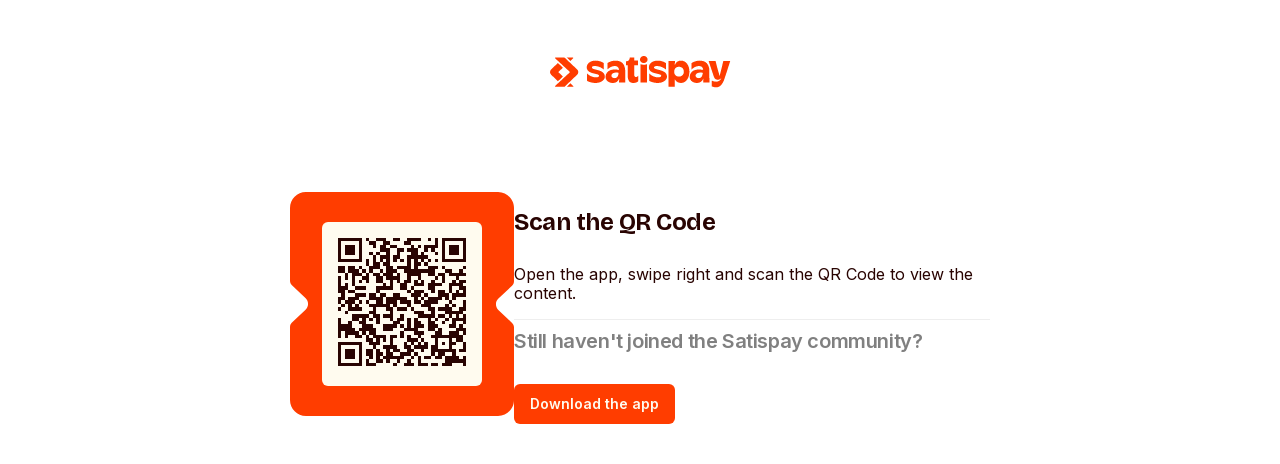

--- FILE ---
content_type: text/html; charset=utf-8
request_url: https://web.satispay.com/app/pay/shops/E2EC3613-67A3-4BB0-AE9E-B0D3B555AC2D?amount=2000&currency=EUR
body_size: 15252
content:
<!DOCTYPE html><html lang="en" class="__variable_a4bae9 __variable_f367f3"><head><meta charSet="utf-8"/><meta name="viewport" content="width=device-width, initial-scale=1"/><link rel="preload" as="image" href="/_next/static/media/logo.e6c6a08b.svg" fetchPriority="high"/><link rel="stylesheet" href="/_next/static/css/635e575a9e4cc755.css" data-precedence="next"/><link rel="preload" as="script" fetchPriority="low" nonce="NmZmNThmNWYtNWNmMC00NDVmLTg1ZTQtOWRlZjk4YzE1N2E3" href="/_next/static/chunks/webpack-62d5dc31c44d9634.js"/><script src="/_next/static/chunks/c3b8900f-3e9a8aafa799ebdd.js" async="" nonce="NmZmNThmNWYtNWNmMC00NDVmLTg1ZTQtOWRlZjk4YzE1N2E3"></script><script src="/_next/static/chunks/303-6c5426a1cf430dde.js" async="" nonce="NmZmNThmNWYtNWNmMC00NDVmLTg1ZTQtOWRlZjk4YzE1N2E3"></script><script src="/_next/static/chunks/main-app-2736d469cf29ef35.js" async="" nonce="NmZmNThmNWYtNWNmMC00NDVmLTg1ZTQtOWRlZjk4YzE1N2E3"></script><script src="/_next/static/chunks/68-439001d4696990c7.js" async="" nonce="NmZmNThmNWYtNWNmMC00NDVmLTg1ZTQtOWRlZjk4YzE1N2E3"></script><script src="/_next/static/chunks/960-f8a0f8ab1dd41eaf.js" async="" nonce="NmZmNThmNWYtNWNmMC00NDVmLTg1ZTQtOWRlZjk4YzE1N2E3"></script><script src="/_next/static/chunks/568-e131438545a78ff3.js" async="" nonce="NmZmNThmNWYtNWNmMC00NDVmLTg1ZTQtOWRlZjk4YzE1N2E3"></script><script src="/_next/static/chunks/292-edd5239785dcb6d6.js" async="" nonce="NmZmNThmNWYtNWNmMC00NDVmLTg1ZTQtOWRlZjk4YzE1N2E3"></script><script src="/_next/static/chunks/365-2c625421bc8432ff.js" async="" nonce="NmZmNThmNWYtNWNmMC00NDVmLTg1ZTQtOWRlZjk4YzE1N2E3"></script><script src="/_next/static/chunks/app/layout-09f68a5ba60fcf6e.js" async="" nonce="NmZmNThmNWYtNWNmMC00NDVmLTg1ZTQtOWRlZjk4YzE1N2E3"></script><script src="/_next/static/chunks/281-5d4334519f8cf43e.js" async="" nonce="NmZmNThmNWYtNWNmMC00NDVmLTg1ZTQtOWRlZjk4YzE1N2E3"></script><script src="/_next/static/chunks/app/app/%5B%5B...path%5D%5D/page-29567365f3e63c60.js" async="" nonce="NmZmNThmNWYtNWNmMC00NDVmLTg1ZTQtOWRlZjk4YzE1N2E3"></script><title>Open the app</title><meta name="description" content="Tap on the link below to open the app."/><meta name="robots" content="noindex, nofollow"/><meta property="og:title" content="Open the app"/><meta property="og:description" content="Tap on the link below to open the app."/><meta property="og:image" content="https://satispay-website.cdn.prismic.io/satispay-website/Zn5nEB5LeNNTwnd8_Linksharingpreview.svg?rect=72%2C0%2C1135%2C596&amp;w=2400&amp;h=1260?auto=compress,format"/><meta name="twitter:card" content="summary_large_image"/><meta name="twitter:title" content="Open the app"/><meta name="twitter:description" content="Tap on the link below to open the app."/><meta name="twitter:image" content="https://satispay-website.cdn.prismic.io/satispay-website/Zn5nEB5LeNNTwnd8_Linksharingpreview.svg?rect=72%2C0%2C1135%2C596&amp;w=2400&amp;h=1260?auto=compress,format"/><link rel="icon" href="/favicon.ico" type="image/x-icon" sizes="256x256"/><meta name="next-size-adjust"/><script src="/_next/static/chunks/polyfills-42372ed130431b0a.js" noModule="" nonce="NmZmNThmNWYtNWNmMC00NDVmLTg1ZTQtOWRlZjk4YzE1N2E3"></script></head><body><style data-emotion="css-global kgh2wb">:host,:root,[data-theme]{--chakra-ring-inset:var(--chakra-empty,/*!*/ /*!*/);--chakra-ring-offset-width:0px;--chakra-ring-offset-color:#fff;--chakra-ring-color:rgba(66, 153, 225, 0.6);--chakra-ring-offset-shadow:0 0 #0000;--chakra-ring-shadow:0 0 #0000;--chakra-space-x-reverse:0;--chakra-space-y-reverse:0;--chakra-colors-transparent:transparent;--chakra-colors-current:currentColor;--chakra-colors-black:#000000;--chakra-colors-white:#FFFFFF;--chakra-colors-whiteAlpha-50:rgba(255, 255, 255, 0.04);--chakra-colors-whiteAlpha-100:rgba(255, 255, 255, 0.06);--chakra-colors-whiteAlpha-200:rgba(255, 255, 255, 0.08);--chakra-colors-whiteAlpha-300:rgba(255, 255, 255, 0.16);--chakra-colors-whiteAlpha-400:rgba(255, 255, 255, 0.24);--chakra-colors-whiteAlpha-500:rgba(255, 255, 255, 0.36);--chakra-colors-whiteAlpha-600:rgba(255, 255, 255, 0.48);--chakra-colors-whiteAlpha-700:rgba(255, 255, 255, 0.64);--chakra-colors-whiteAlpha-800:rgba(255, 255, 255, 0.80);--chakra-colors-whiteAlpha-900:rgba(255, 255, 255, 0.92);--chakra-colors-blackAlpha-50:rgba(0, 0, 0, 0.04);--chakra-colors-blackAlpha-100:rgba(0, 0, 0, 0.06);--chakra-colors-blackAlpha-200:rgba(0, 0, 0, 0.08);--chakra-colors-blackAlpha-300:rgba(0, 0, 0, 0.16);--chakra-colors-blackAlpha-400:rgba(0, 0, 0, 0.24);--chakra-colors-blackAlpha-500:rgba(0, 0, 0, 0.36);--chakra-colors-blackAlpha-600:rgba(0, 0, 0, 0.48);--chakra-colors-blackAlpha-700:rgba(0, 0, 0, 0.64);--chakra-colors-blackAlpha-800:rgba(0, 0, 0, 0.80);--chakra-colors-blackAlpha-900:rgba(0, 0, 0, 0.92);--chakra-colors-gray-50:#F7FAFC;--chakra-colors-gray-100:#EDF2F7;--chakra-colors-gray-200:#E2E8F0;--chakra-colors-gray-300:#CBD5E0;--chakra-colors-gray-400:#A0AEC0;--chakra-colors-gray-500:#718096;--chakra-colors-gray-600:#4A5568;--chakra-colors-gray-700:#2D3748;--chakra-colors-gray-800:#1A202C;--chakra-colors-gray-900:#171923;--chakra-colors-red-50:#FFF5F5;--chakra-colors-red-100:#FED7D7;--chakra-colors-red-200:#FEB2B2;--chakra-colors-red-300:#FC8181;--chakra-colors-red-400:#F56565;--chakra-colors-red-500:#E53E3E;--chakra-colors-red-600:#C53030;--chakra-colors-red-700:#9B2C2C;--chakra-colors-red-800:#822727;--chakra-colors-red-900:#63171B;--chakra-colors-orange-50:#FFFAF0;--chakra-colors-orange-100:#FEEBC8;--chakra-colors-orange-200:#FBD38D;--chakra-colors-orange-300:#F6AD55;--chakra-colors-orange-400:#ED8936;--chakra-colors-orange-500:#DD6B20;--chakra-colors-orange-600:#C05621;--chakra-colors-orange-700:#9C4221;--chakra-colors-orange-800:#7B341E;--chakra-colors-orange-900:#652B19;--chakra-colors-yellow-50:#FFFFF0;--chakra-colors-yellow-100:#FEFCBF;--chakra-colors-yellow-200:#FAF089;--chakra-colors-yellow-300:#F6E05E;--chakra-colors-yellow-400:#ECC94B;--chakra-colors-yellow-500:#D69E2E;--chakra-colors-yellow-600:#B7791F;--chakra-colors-yellow-700:#975A16;--chakra-colors-yellow-800:#744210;--chakra-colors-yellow-900:#5F370E;--chakra-colors-green-50:#F0FFF4;--chakra-colors-green-100:#C6F6D5;--chakra-colors-green-200:#9AE6B4;--chakra-colors-green-300:#68D391;--chakra-colors-green-400:#48BB78;--chakra-colors-green-500:#38A169;--chakra-colors-green-600:#2F855A;--chakra-colors-green-700:#276749;--chakra-colors-green-800:#22543D;--chakra-colors-green-900:#1C4532;--chakra-colors-teal-50:#E6FFFA;--chakra-colors-teal-100:#B2F5EA;--chakra-colors-teal-200:#81E6D9;--chakra-colors-teal-300:#4FD1C5;--chakra-colors-teal-400:#38B2AC;--chakra-colors-teal-500:#319795;--chakra-colors-teal-600:#2C7A7B;--chakra-colors-teal-700:#285E61;--chakra-colors-teal-800:#234E52;--chakra-colors-teal-900:#1D4044;--chakra-colors-blue-50:#ebf8ff;--chakra-colors-blue-100:#bee3f8;--chakra-colors-blue-200:#90cdf4;--chakra-colors-blue-300:#63b3ed;--chakra-colors-blue-400:#4299e1;--chakra-colors-blue-500:#3182ce;--chakra-colors-blue-600:#2b6cb0;--chakra-colors-blue-700:#2c5282;--chakra-colors-blue-800:#2a4365;--chakra-colors-blue-900:#1A365D;--chakra-colors-cyan-50:#EDFDFD;--chakra-colors-cyan-100:#C4F1F9;--chakra-colors-cyan-200:#9DECF9;--chakra-colors-cyan-300:#76E4F7;--chakra-colors-cyan-400:#0BC5EA;--chakra-colors-cyan-500:#00B5D8;--chakra-colors-cyan-600:#00A3C4;--chakra-colors-cyan-700:#0987A0;--chakra-colors-cyan-800:#086F83;--chakra-colors-cyan-900:#065666;--chakra-colors-purple-50:#FAF5FF;--chakra-colors-purple-100:#E9D8FD;--chakra-colors-purple-200:#D6BCFA;--chakra-colors-purple-300:#B794F4;--chakra-colors-purple-400:#9F7AEA;--chakra-colors-purple-500:#805AD5;--chakra-colors-purple-600:#6B46C1;--chakra-colors-purple-700:#553C9A;--chakra-colors-purple-800:#44337A;--chakra-colors-purple-900:#322659;--chakra-colors-pink-50:#FFF5F7;--chakra-colors-pink-100:#FED7E2;--chakra-colors-pink-200:#FBB6CE;--chakra-colors-pink-300:#F687B3;--chakra-colors-pink-400:#ED64A6;--chakra-colors-pink-500:#D53F8C;--chakra-colors-pink-600:#B83280;--chakra-colors-pink-700:#97266D;--chakra-colors-pink-800:#702459;--chakra-colors-pink-900:#521B41;--chakra-colors-linkedin-50:#E8F4F9;--chakra-colors-linkedin-100:#CFEDFB;--chakra-colors-linkedin-200:#9BDAF3;--chakra-colors-linkedin-300:#68C7EC;--chakra-colors-linkedin-400:#34B3E4;--chakra-colors-linkedin-500:#00A0DC;--chakra-colors-linkedin-600:#008CC9;--chakra-colors-linkedin-700:#0077B5;--chakra-colors-linkedin-800:#005E93;--chakra-colors-linkedin-900:#004471;--chakra-colors-facebook-50:#E8F4F9;--chakra-colors-facebook-100:#D9DEE9;--chakra-colors-facebook-200:#B7C2DA;--chakra-colors-facebook-300:#6482C0;--chakra-colors-facebook-400:#4267B2;--chakra-colors-facebook-500:#385898;--chakra-colors-facebook-600:#314E89;--chakra-colors-facebook-700:#29487D;--chakra-colors-facebook-800:#223B67;--chakra-colors-facebook-900:#1E355B;--chakra-colors-messenger-50:#D0E6FF;--chakra-colors-messenger-100:#B9DAFF;--chakra-colors-messenger-200:#A2CDFF;--chakra-colors-messenger-300:#7AB8FF;--chakra-colors-messenger-400:#2E90FF;--chakra-colors-messenger-500:#0078FF;--chakra-colors-messenger-600:#0063D1;--chakra-colors-messenger-700:#0052AC;--chakra-colors-messenger-800:#003C7E;--chakra-colors-messenger-900:#002C5C;--chakra-colors-whatsapp-50:#dffeec;--chakra-colors-whatsapp-100:#b9f5d0;--chakra-colors-whatsapp-200:#90edb3;--chakra-colors-whatsapp-300:#65e495;--chakra-colors-whatsapp-400:#3cdd78;--chakra-colors-whatsapp-500:#22c35e;--chakra-colors-whatsapp-600:#179848;--chakra-colors-whatsapp-700:#0c6c33;--chakra-colors-whatsapp-800:#01421c;--chakra-colors-whatsapp-900:#001803;--chakra-colors-twitter-50:#E5F4FD;--chakra-colors-twitter-100:#C8E9FB;--chakra-colors-twitter-200:#A8DCFA;--chakra-colors-twitter-300:#83CDF7;--chakra-colors-twitter-400:#57BBF5;--chakra-colors-twitter-500:#1DA1F2;--chakra-colors-twitter-600:#1A94DA;--chakra-colors-twitter-700:#1681BF;--chakra-colors-twitter-800:#136B9E;--chakra-colors-twitter-900:#0D4D71;--chakra-colors-telegram-50:#E3F2F9;--chakra-colors-telegram-100:#C5E4F3;--chakra-colors-telegram-200:#A2D4EC;--chakra-colors-telegram-300:#7AC1E4;--chakra-colors-telegram-400:#47A9DA;--chakra-colors-telegram-500:#0088CC;--chakra-colors-telegram-600:#007AB8;--chakra-colors-telegram-700:#006BA1;--chakra-colors-telegram-800:#005885;--chakra-colors-telegram-900:#003F5E;--chakra-colors-satispay-neutral-1:#f5f5f5;--chakra-colors-satispay-neutral-2:#eeeeee;--chakra-colors-satispay-neutral-3:#dcdcdc;--chakra-colors-satispay-neutral-4:#c3c3c3;--chakra-colors-satispay-neutral-5:#979797;--chakra-colors-satispay-neutral-6:#808080;--chakra-colors-satispay-neutral-7:#313131;--chakra-colors-satispay-neutral-8:#212121;--chakra-colors-satispay-neutral-9:#121212;--chakra-colors-satispay-offWhite:#fffbef;--chakra-colors-satispay-darkAubergine:#290402;--chakra-colors-satispay-red:#ff3d00;--chakra-colors-satispay-lightRed:#ffe1e1;--chakra-colors-satispay-lightRedTint:#fff0f0;--chakra-colors-satispay-liliac:#ccc2fa;--chakra-colors-satispay-liliacTint:#e5e0fc;--chakra-borders-none:0;--chakra-borders-1px:1px solid;--chakra-borders-2px:2px solid;--chakra-borders-4px:4px solid;--chakra-borders-8px:8px solid;--chakra-fonts-heading:var(--font-bricolage-grotesque);--chakra-fonts-body:var(--font-inter);--chakra-fonts-mono:SFMono-Regular,Menlo,Monaco,Consolas,"Liberation Mono","Courier New",monospace;--chakra-fontSizes-3xs:0.45rem;--chakra-fontSizes-2xs:0.625rem;--chakra-fontSizes-xs:0.75rem;--chakra-fontSizes-sm:0.875rem;--chakra-fontSizes-md:1rem;--chakra-fontSizes-lg:1.125rem;--chakra-fontSizes-xl:1.25rem;--chakra-fontSizes-2xl:1.5rem;--chakra-fontSizes-3xl:1.875rem;--chakra-fontSizes-4xl:2.25rem;--chakra-fontSizes-5xl:3rem;--chakra-fontSizes-6xl:3.75rem;--chakra-fontSizes-7xl:4.5rem;--chakra-fontSizes-8xl:6rem;--chakra-fontSizes-9xl:8rem;--chakra-fontWeights-hairline:100;--chakra-fontWeights-thin:200;--chakra-fontWeights-light:300;--chakra-fontWeights-normal:400;--chakra-fontWeights-medium:500;--chakra-fontWeights-semibold:600;--chakra-fontWeights-bold:700;--chakra-fontWeights-extrabold:800;--chakra-fontWeights-black:900;--chakra-letterSpacings-tighter:-0.05em;--chakra-letterSpacings-tight:-0.025em;--chakra-letterSpacings-normal:0;--chakra-letterSpacings-wide:0.025em;--chakra-letterSpacings-wider:0.05em;--chakra-letterSpacings-widest:0.1em;--chakra-lineHeights-3:.75rem;--chakra-lineHeights-4:1rem;--chakra-lineHeights-5:1.25rem;--chakra-lineHeights-6:1.5rem;--chakra-lineHeights-7:1.75rem;--chakra-lineHeights-8:2rem;--chakra-lineHeights-9:2.25rem;--chakra-lineHeights-10:2.5rem;--chakra-lineHeights-normal:normal;--chakra-lineHeights-none:1;--chakra-lineHeights-shorter:1.25;--chakra-lineHeights-short:1.375;--chakra-lineHeights-base:1.5;--chakra-lineHeights-tall:1.625;--chakra-lineHeights-taller:2;--chakra-radii-none:0;--chakra-radii-sm:0.125rem;--chakra-radii-base:0.25rem;--chakra-radii-md:0.375rem;--chakra-radii-lg:0.5rem;--chakra-radii-xl:0.75rem;--chakra-radii-2xl:1rem;--chakra-radii-3xl:1.5rem;--chakra-radii-full:9999px;--chakra-space-1:0.25rem;--chakra-space-2:0.5rem;--chakra-space-3:0.75rem;--chakra-space-4:1rem;--chakra-space-5:1.25rem;--chakra-space-6:1.5rem;--chakra-space-7:1.75rem;--chakra-space-8:2rem;--chakra-space-9:2.25rem;--chakra-space-10:2.5rem;--chakra-space-12:3rem;--chakra-space-14:3.5rem;--chakra-space-16:4rem;--chakra-space-20:5rem;--chakra-space-24:6rem;--chakra-space-28:7rem;--chakra-space-32:8rem;--chakra-space-36:9rem;--chakra-space-40:10rem;--chakra-space-44:11rem;--chakra-space-48:12rem;--chakra-space-52:13rem;--chakra-space-56:14rem;--chakra-space-60:15rem;--chakra-space-64:16rem;--chakra-space-72:18rem;--chakra-space-80:20rem;--chakra-space-96:24rem;--chakra-space-px:1px;--chakra-space-0-5:0.125rem;--chakra-space-1-5:0.375rem;--chakra-space-2-5:0.625rem;--chakra-space-3-5:0.875rem;--chakra-shadows-xs:0 0 0 1px rgba(0, 0, 0, 0.05);--chakra-shadows-sm:0 1px 2px 0 rgba(0, 0, 0, 0.05);--chakra-shadows-base:0 1px 3px 0 rgba(0, 0, 0, 0.1),0 1px 2px 0 rgba(0, 0, 0, 0.06);--chakra-shadows-md:0 4px 6px -1px rgba(0, 0, 0, 0.1),0 2px 4px -1px rgba(0, 0, 0, 0.06);--chakra-shadows-lg:0 10px 15px -3px rgba(0, 0, 0, 0.1),0 4px 6px -2px rgba(0, 0, 0, 0.05);--chakra-shadows-xl:0 20px 25px -5px rgba(0, 0, 0, 0.1),0 10px 10px -5px rgba(0, 0, 0, 0.04);--chakra-shadows-2xl:0 25px 50px -12px rgba(0, 0, 0, 0.25);--chakra-shadows-outline:0 0 0 3px rgba(66, 153, 225, 0.6);--chakra-shadows-inner:inset 0 2px 4px 0 rgba(0,0,0,0.06);--chakra-shadows-none:none;--chakra-shadows-dark-lg:rgba(0, 0, 0, 0.1) 0px 0px 0px 1px,rgba(0, 0, 0, 0.2) 0px 5px 10px,rgba(0, 0, 0, 0.4) 0px 15px 40px;--chakra-sizes-1:0.25rem;--chakra-sizes-2:0.5rem;--chakra-sizes-3:0.75rem;--chakra-sizes-4:1rem;--chakra-sizes-5:1.25rem;--chakra-sizes-6:1.5rem;--chakra-sizes-7:1.75rem;--chakra-sizes-8:2rem;--chakra-sizes-9:2.25rem;--chakra-sizes-10:2.5rem;--chakra-sizes-12:3rem;--chakra-sizes-14:3.5rem;--chakra-sizes-16:4rem;--chakra-sizes-20:5rem;--chakra-sizes-24:6rem;--chakra-sizes-28:7rem;--chakra-sizes-32:8rem;--chakra-sizes-36:9rem;--chakra-sizes-40:10rem;--chakra-sizes-44:11rem;--chakra-sizes-48:12rem;--chakra-sizes-52:13rem;--chakra-sizes-56:14rem;--chakra-sizes-60:15rem;--chakra-sizes-64:16rem;--chakra-sizes-72:18rem;--chakra-sizes-80:20rem;--chakra-sizes-96:24rem;--chakra-sizes-px:1px;--chakra-sizes-0-5:0.125rem;--chakra-sizes-1-5:0.375rem;--chakra-sizes-2-5:0.625rem;--chakra-sizes-3-5:0.875rem;--chakra-sizes-max:max-content;--chakra-sizes-min:min-content;--chakra-sizes-full:100%;--chakra-sizes-3xs:14rem;--chakra-sizes-2xs:16rem;--chakra-sizes-xs:20rem;--chakra-sizes-sm:24rem;--chakra-sizes-md:28rem;--chakra-sizes-lg:32rem;--chakra-sizes-xl:36rem;--chakra-sizes-2xl:42rem;--chakra-sizes-3xl:48rem;--chakra-sizes-4xl:56rem;--chakra-sizes-5xl:64rem;--chakra-sizes-6xl:72rem;--chakra-sizes-7xl:80rem;--chakra-sizes-8xl:90rem;--chakra-sizes-prose:60ch;--chakra-sizes-container-sm:640px;--chakra-sizes-container-md:768px;--chakra-sizes-container-lg:1024px;--chakra-sizes-container-xl:1280px;--chakra-zIndices-hide:-1;--chakra-zIndices-auto:auto;--chakra-zIndices-base:0;--chakra-zIndices-docked:10;--chakra-zIndices-dropdown:1000;--chakra-zIndices-sticky:1100;--chakra-zIndices-banner:1200;--chakra-zIndices-overlay:1300;--chakra-zIndices-modal:1400;--chakra-zIndices-popover:1500;--chakra-zIndices-skipLink:1600;--chakra-zIndices-toast:1700;--chakra-zIndices-tooltip:1800;--chakra-transition-property-common:background-color,border-color,color,fill,stroke,opacity,box-shadow,transform;--chakra-transition-property-colors:background-color,border-color,color,fill,stroke;--chakra-transition-property-dimensions:width,height;--chakra-transition-property-position:left,right,top,bottom;--chakra-transition-property-background:background-color,background-image,background-position;--chakra-transition-easing-ease-in:cubic-bezier(0.4, 0, 1, 1);--chakra-transition-easing-ease-out:cubic-bezier(0, 0, 0.2, 1);--chakra-transition-easing-ease-in-out:cubic-bezier(0.4, 0, 0.2, 1);--chakra-transition-duration-ultra-fast:50ms;--chakra-transition-duration-faster:100ms;--chakra-transition-duration-fast:150ms;--chakra-transition-duration-normal:200ms;--chakra-transition-duration-slow:300ms;--chakra-transition-duration-slower:400ms;--chakra-transition-duration-ultra-slow:500ms;--chakra-blur-none:0;--chakra-blur-sm:4px;--chakra-blur-base:8px;--chakra-blur-md:12px;--chakra-blur-lg:16px;--chakra-blur-xl:24px;--chakra-blur-2xl:40px;--chakra-blur-3xl:64px;--chakra-breakpoints-base:0em;--chakra-breakpoints-sm:30em;--chakra-breakpoints-md:48em;--chakra-breakpoints-lg:62em;--chakra-breakpoints-xl:80em;--chakra-breakpoints-2xl:96em;--chakra-colors-chakra-body-text:#290402;}.chakra-ui-light :host:not([data-theme]),.chakra-ui-light :root:not([data-theme]),.chakra-ui-light [data-theme]:not([data-theme]),[data-theme=light] :host:not([data-theme]),[data-theme=light] :root:not([data-theme]),[data-theme=light] [data-theme]:not([data-theme]),:host[data-theme=light],:root[data-theme=light],[data-theme][data-theme=light]{--chakra-colors-chakra-body-bg:var(--chakra-colors-white);--chakra-colors-chakra-border-color:var(--chakra-colors-gray-200);--chakra-colors-chakra-inverse-text:var(--chakra-colors-white);--chakra-colors-chakra-subtle-bg:var(--chakra-colors-gray-100);--chakra-colors-chakra-subtle-text:var(--chakra-colors-gray-600);--chakra-colors-chakra-placeholder-color:var(--chakra-colors-gray-500);}.chakra-ui-dark :host:not([data-theme]),.chakra-ui-dark :root:not([data-theme]),.chakra-ui-dark [data-theme]:not([data-theme]),[data-theme=dark] :host:not([data-theme]),[data-theme=dark] :root:not([data-theme]),[data-theme=dark] [data-theme]:not([data-theme]),:host[data-theme=dark],:root[data-theme=dark],[data-theme][data-theme=dark]{--chakra-colors-chakra-body-bg:var(--chakra-colors-gray-800);--chakra-colors-chakra-border-color:var(--chakra-colors-whiteAlpha-300);--chakra-colors-chakra-inverse-text:var(--chakra-colors-gray-800);--chakra-colors-chakra-subtle-bg:var(--chakra-colors-gray-700);--chakra-colors-chakra-subtle-text:var(--chakra-colors-gray-400);--chakra-colors-chakra-placeholder-color:var(--chakra-colors-whiteAlpha-400);}</style><style data-emotion="css-global fubdgu">html{line-height:1.5;-webkit-text-size-adjust:100%;font-family:system-ui,sans-serif;-webkit-font-smoothing:antialiased;text-rendering:optimizeLegibility;-moz-osx-font-smoothing:grayscale;touch-action:manipulation;}body{position:relative;min-height:100%;margin:0;font-feature-settings:"kern";}:where(*, *::before, *::after){border-width:0;border-style:solid;box-sizing:border-box;word-wrap:break-word;}main{display:block;}hr{border-top-width:1px;box-sizing:content-box;height:0;overflow:visible;}:where(pre, code, kbd,samp){font-family:SFMono-Regular,Menlo,Monaco,Consolas,monospace;font-size:1em;}a{background-color:transparent;color:inherit;-webkit-text-decoration:inherit;text-decoration:inherit;}abbr[title]{border-bottom:none;-webkit-text-decoration:underline;text-decoration:underline;-webkit-text-decoration:underline dotted;-webkit-text-decoration:underline dotted;text-decoration:underline dotted;}:where(b, strong){font-weight:bold;}small{font-size:80%;}:where(sub,sup){font-size:75%;line-height:0;position:relative;vertical-align:baseline;}sub{bottom:-0.25em;}sup{top:-0.5em;}img{border-style:none;}:where(button, input, optgroup, select, textarea){font-family:inherit;font-size:100%;line-height:1.15;margin:0;}:where(button, input){overflow:visible;}:where(button, select){text-transform:none;}:where(
          button::-moz-focus-inner,
          [type="button"]::-moz-focus-inner,
          [type="reset"]::-moz-focus-inner,
          [type="submit"]::-moz-focus-inner
        ){border-style:none;padding:0;}fieldset{padding:0.35em 0.75em 0.625em;}legend{box-sizing:border-box;color:inherit;display:table;max-width:100%;padding:0;white-space:normal;}progress{vertical-align:baseline;}textarea{overflow:auto;}:where([type="checkbox"], [type="radio"]){box-sizing:border-box;padding:0;}input[type="number"]::-webkit-inner-spin-button,input[type="number"]::-webkit-outer-spin-button{-webkit-appearance:none!important;}input[type="number"]{-moz-appearance:textfield;}input[type="search"]{-webkit-appearance:textfield;outline-offset:-2px;}input[type="search"]::-webkit-search-decoration{-webkit-appearance:none!important;}::-webkit-file-upload-button{-webkit-appearance:button;font:inherit;}details{display:block;}summary{display:-webkit-box;display:-webkit-list-item;display:-ms-list-itembox;display:list-item;}template{display:none;}[hidden]{display:none!important;}:where(
          blockquote,
          dl,
          dd,
          h1,
          h2,
          h3,
          h4,
          h5,
          h6,
          hr,
          figure,
          p,
          pre
        ){margin:0;}button{background:transparent;padding:0;}fieldset{margin:0;padding:0;}:where(ol, ul){margin:0;padding:0;}textarea{resize:vertical;}:where(button, [role="button"]){cursor:pointer;}button::-moz-focus-inner{border:0!important;}table{border-collapse:collapse;}:where(h1, h2, h3, h4, h5, h6){font-size:inherit;font-weight:inherit;}:where(button, input, optgroup, select, textarea){padding:0;line-height:inherit;color:inherit;}:where(img, svg, video, canvas, audio, iframe, embed, object){display:block;}:where(img, video){max-width:100%;height:auto;}[data-js-focus-visible] :focus:not([data-focus-visible-added]):not(
          [data-focus-visible-disabled]
        ){outline:none;box-shadow:none;}select::-ms-expand{display:none;}:root,:host{--chakra-vh:100vh;}@supports (height: -webkit-fill-available){:root,:host{--chakra-vh:-webkit-fill-available;}}@supports (height: -moz-fill-available){:root,:host{--chakra-vh:-moz-fill-available;}}@supports (height: 100dvh){:root,:host{--chakra-vh:100dvh;}}</style><style data-emotion="css-global 1vy01w3">body{font-family:var(--chakra-fonts-body);color:var(--chakra-colors-chakra-body-text);background:var(--chakra-colors-chakra-body-bg);transition-property:background-color;transition-duration:var(--chakra-transition-duration-normal);line-height:1.2;}*::-webkit-input-placeholder{color:var(--chakra-colors-chakra-placeholder-color);}*::-moz-placeholder{color:var(--chakra-colors-chakra-placeholder-color);}*:-ms-input-placeholder{color:var(--chakra-colors-chakra-placeholder-color);}*::placeholder{color:var(--chakra-colors-chakra-placeholder-color);}*,*::before,::after{border-color:var(--chakra-colors-chakra-border-color);}</style><style data-emotion="css j7qwjs">.css-j7qwjs{display:-webkit-box;display:-webkit-flex;display:-ms-flexbox;display:flex;-webkit-flex-direction:column;-ms-flex-direction:column;flex-direction:column;}</style><div class="css-j7qwjs"><style data-emotion="css zcfwc7">.css-zcfwc7{-webkit-align-self:center;-ms-flex-item-align:center;align-self:center;margin-top:var(--chakra-space-12);margin-bottom:52px;}</style><div class="css-zcfwc7"><img alt="" fetchPriority="high" width="240" height="48" decoding="async" data-nimg="1" class="css-0" style="color:transparent" src="/_next/static/media/logo.e6c6a08b.svg"/></div><style data-emotion="css 1nz95i5">.css-1nz95i5{width:100%;-webkit-margin-start:auto;margin-inline-start:auto;-webkit-margin-end:auto;margin-inline-end:auto;max-width:700px;padding-top:var(--chakra-space-10);padding-bottom:var(--chakra-space-10);-webkit-padding-start:var(--chakra-space-8);padding-inline-start:var(--chakra-space-8);-webkit-padding-end:var(--chakra-space-8);padding-inline-end:var(--chakra-space-8);}</style><div class="chakra-container css-1nz95i5"><style data-emotion="css 1pqru3u">.css-1pqru3u{display:-webkit-box;display:-webkit-flex;display:-ms-flexbox;display:flex;-webkit-flex-direction:column;-ms-flex-direction:column;flex-direction:column;gap:var(--chakra-space-8);}@media screen and (min-width: 48em){.css-1pqru3u{-webkit-flex-direction:row;-ms-flex-direction:row;flex-direction:row;}}</style><div class="css-1pqru3u"><style data-emotion="css 83gsd6">.css-83gsd6{display:-webkit-box;display:-webkit-flex;display:-ms-flexbox;display:flex;-webkit-align-items:center;-webkit-box-align:center;-ms-flex-align:center;align-items:center;-webkit-box-pack:center;-ms-flex-pack:center;-webkit-justify-content:center;justify-content:center;-webkit-flex-shrink:0;-ms-flex-negative:0;flex-shrink:0;-webkit-box-flex:0;-webkit-flex-grow:0;-ms-flex-positive:0;flex-grow:0;width:224px;height:224px;margin:0 auto;position:relative;}</style><div class="css-83gsd6"><svg xmlns="http://www.w3.org/2000/svg" width="224" height="224" viewBox="0 0 224 224" fill="none"><path d="M16 -0.000488281C7.16344 -0.000488281 0 7.16294 0 15.9995V88.8705C0.00721154 90.5695 0.710111 92.1925 1.94689 93.3632L15.6677 106.353C17.1961 107.845 18.0755 109.937 18.0545 112.05C18.0545 114.205 17.1333 116.276 15.563 117.747L1.96898 130.491C0.719126 131.663 0.0074369 133.294 0 135.004V208C0 216.837 7.16345 224 16 224H208C216.837 224 224 216.837 224 208V135.37C223.993 133.671 223.29 132.048 222.053 130.877L208.332 117.888C206.804 116.396 205.924 114.304 205.945 112.191C205.945 110.036 206.867 107.965 208.437 106.493L222.031 93.75C223.281 92.5779 223.993 90.9459 224 89.2362V15.9995C224 7.16296 216.837 -0.000488281 208 -0.000488281H16Z" fill="#ff3d00"></path></svg><style data-emotion="css 1nh211s">.css-1nh211s{background:var(--chakra-colors-satispay-offWhite);position:absolute;padding:var(--chakra-space-4);border-radius:var(--chakra-radii-md);}</style><div class="css-1nh211s"><svg height="128" width="128" viewBox="0 0 37 37" aria-label="qrcode" data-value="https://web.satispay.com/app/pay/shops/E2EC3613-67A3-4BB0-AE9E-B0D3B555AC2D?amount=2000&amp;currency=EUR"><path fill="#fffbef" d="M0,0 h37v37H0z" shape-rendering="crispEdges"></path><path fill="#290402" d="M0 0h7v1H0zM8 0h1v1H8zM11 0h3v1H11zM16 0h2v1H16zM20 0h4v1H20zM26 0h1v1H26zM28 0h1v1H28zM30,0 h7v1H30zM0 1h1v1H0zM6 1h1v1H6zM9 1h2v1H9zM13 1h2v1H13zM19 1h2v1H19zM28 1h1v1H28zM30 1h1v1H30zM36,1 h1v1H36zM0 2h1v1H0zM2 2h3v1H2zM6 2h1v1H6zM10 2h1v1H10zM12 2h2v1H12zM15 2h2v1H15zM21 2h1v1H21zM23 2h1v1H23zM25 2h4v1H25zM30 2h1v1H30zM32 2h3v1H32zM36,2 h1v1H36zM0 3h1v1H0zM2 3h3v1H2zM6 3h1v1H6zM12 3h3v1H12zM17 3h2v1H17zM20 3h3v1H20zM25 3h1v1H25zM27 3h1v1H27zM30 3h1v1H30zM32 3h3v1H32zM36,3 h1v1H36zM0 4h1v1H0zM2 4h3v1H2zM6 4h1v1H6zM9 4h1v1H9zM11 4h1v1H11zM14 4h1v1H14zM17 4h1v1H17zM21 4h2v1H21zM24 4h1v1H24zM28 4h1v1H28zM30 4h1v1H30zM32 4h3v1H32zM36,4 h1v1H36zM0 5h1v1H0zM6 5h1v1H6zM10 5h1v1H10zM12 5h3v1H12zM16 5h2v1H16zM20 5h6v1H20zM30 5h1v1H30zM36,5 h1v1H36zM0 6h7v1H0zM8 6h1v1H8zM10 6h1v1H10zM12 6h1v1H12zM14 6h1v1H14zM16 6h1v1H16zM18 6h1v1H18zM20 6h1v1H20zM22 6h1v1H22zM24 6h1v1H24zM26 6h1v1H26zM28 6h1v1H28zM30,6 h7v1H30zM8 7h1v1H8zM10 7h2v1H10zM13 7h2v1H13zM20 7h1v1H20zM22 7h2v1H22zM25 7h1v1H25zM0 8h2v1H0zM3 8h2v1H3zM6 8h1v1H6zM9 8h3v1H9zM14 8h2v1H14zM17 8h4v1H17zM22 8h1v1H22zM26 8h3v1H26zM30 8h1v1H30zM36,8 h1v1H36zM0 9h2v1H0zM3 9h3v1H3zM7 9h1v1H7zM9 9h1v1H9zM12 9h1v1H12zM14 9h3v1H14zM19 9h9v1H19zM31 9h2v1H31zM35 9h1v1H35zM2 10h1v1H2zM4 10h3v1H4zM8 10h1v1H8zM10 10h2v1H10zM13 10h3v1H13zM17 10h1v1H17zM20 10h4v1H20zM26 10h2v1H26zM29 10h2v1H29zM32,10 h5v1H32zM0 11h1v1H0zM2 11h1v1H2zM4 11h1v1H4zM7 11h2v1H7zM11 11h2v1H11zM14 11h4v1H14zM20 11h1v1H20zM23 11h1v1H23zM28 11h1v1H28zM30 11h1v1H30zM34 11h1v1H34zM0 12h1v1H0zM4 12h1v1H4zM6 12h1v1H6zM8 12h1v1H8zM11 12h2v1H11zM15 12h1v1H15zM17 12h1v1H17zM19 12h2v1H19zM22 12h1v1H22zM24 12h1v1H24zM27 12h1v1H27zM30 12h1v1H30zM33 12h1v1H33zM35,12 h2v1H35zM0 13h1v1H0zM2 13h1v1H2zM4 13h1v1H4zM13 13h1v1H13zM15 13h1v1H15zM18 13h2v1H18zM22 13h3v1H22zM26 13h4v1H26zM32 13h4v1H32zM0 14h3v1H0zM5 14h3v1H5zM11 14h5v1H11zM18 14h2v1H18zM21 14h1v1H21zM26 14h2v1H26zM32 14h1v1H32zM35,14 h2v1H35zM0 15h2v1H0zM3 15h2v1H3zM11 15h1v1H11zM20 15h1v1H20zM22 15h3v1H22zM27 15h1v1H27zM29 15h2v1H29zM32 15h1v1H32zM34 15h1v1H34zM36,15 h1v1H36zM1 16h1v1H1zM5 16h3v1H5zM9 16h2v1H9zM12 16h2v1H12zM16 16h2v1H16zM21 16h3v1H21zM25 16h1v1H25zM29 16h3v1H29zM33,16 h4v1H33zM0 17h2v1H0zM3 17h3v1H3zM9 17h4v1H9zM14 17h6v1H14zM22 17h1v1H22zM24 17h1v1H24zM26 17h4v1H26zM31 17h1v1H31zM33 17h1v1H33zM0 18h1v1H0zM2 18h3v1H2zM6 18h1v1H6zM8 18h1v1H8zM11 18h2v1H11zM14 18h3v1H14zM18 18h3v1H18zM22 18h2v1H22zM25 18h4v1H25zM32 18h1v1H32zM36,18 h1v1H36zM1 19h1v1H1zM3 19h1v1H3zM5 19h1v1H5zM9 19h6v1H9zM16 19h1v1H16zM20 19h1v1H20zM24 19h3v1H24zM31 19h1v1H31zM33 19h1v1H33zM36,19 h1v1H36zM0 20h1v1H0zM3 20h4v1H3zM10 20h1v1H10zM14 20h2v1H14zM17 20h3v1H17zM21 20h1v1H21zM26 20h2v1H26zM29 20h4v1H29zM35,20 h2v1H35zM2 21h1v1H2zM9 21h2v1H9zM15 21h1v1H15zM22 21h3v1H22zM27 21h1v1H27zM31 21h5v1H31zM4 22h5v1H4zM10 22h2v1H10zM13 22h3v1H13zM18 22h1v1H18zM23 22h5v1H23zM29 22h2v1H29zM32 22h1v1H32zM34 22h1v1H34zM36,22 h1v1H36zM0 23h1v1H0zM4 23h2v1H4zM7 23h1v1H7zM9 23h1v1H9zM11 23h1v1H11zM15 23h1v1H15zM17 23h2v1H17zM20 23h1v1H20zM22 23h1v1H22zM26 23h1v1H26zM28 23h1v1H28zM31 23h1v1H31zM33,23 h4v1H33zM0 24h1v1H0zM3 24h1v1H3zM6 24h2v1H6zM11 24h1v1H11zM16 24h2v1H16zM20 24h1v1H20zM22 24h2v1H22zM26 24h2v1H26zM30 24h1v1H30zM33 24h1v1H33zM36,24 h1v1H36zM0 25h4v1H0zM7 25h3v1H7zM13 25h4v1H13zM18 25h1v1H18zM20 25h1v1H20zM22 25h3v1H22zM26 25h3v1H26zM32 25h2v1H32zM35 25h1v1H35zM0 26h5v1H0zM6 26h5v1H6zM13 26h3v1H13zM19 26h4v1H19zM26 26h2v1H26zM29 26h1v1H29zM34,26 h3v1H34zM0 27h1v1H0zM2 27h4v1H2zM7 27h1v1H7zM9 27h2v1H9zM18 27h1v1H18zM22 27h3v1H22zM28 27h2v1H28zM32 27h3v1H32zM36,27 h1v1H36zM0 28h1v1H0zM2 28h1v1H2zM5 28h2v1H5zM8 28h1v1H8zM10 28h4v1H10zM15 28h2v1H15zM18 28h1v1H18zM20 28h1v1H20zM23 28h1v1H23zM27 28h9v1H27zM8 29h2v1H8zM11 29h1v1H11zM13 29h1v1H13zM15 29h1v1H15zM20 29h3v1H20zM24 29h1v1H24zM28 29h1v1H28zM32 29h1v1H32zM34 29h2v1H34zM0 30h7v1H0zM9 30h3v1H9zM15 30h1v1H15zM19 30h1v1H19zM21 30h1v1H21zM23 30h1v1H23zM25 30h1v1H25zM28 30h1v1H28zM30 30h1v1H30zM32 30h2v1H32zM36,30 h1v1H36zM0 31h1v1H0zM6 31h1v1H6zM10 31h1v1H10zM13 31h4v1H13zM19 31h2v1H19zM22 31h4v1H22zM27 31h2v1H27zM32 31h1v1H32zM36,31 h1v1H36zM0 32h1v1H0zM2 32h3v1H2zM6 32h1v1H6zM8 32h2v1H8zM11 32h1v1H11zM14 32h1v1H14zM16 32h2v1H16zM20 32h2v1H20zM24 32h1v1H24zM27 32h7v1H27zM35,32 h2v1H35zM0 33h1v1H0zM2 33h3v1H2zM6 33h1v1H6zM8 33h2v1H8zM11 33h2v1H11zM14 33h2v1H14zM18 33h3v1H18zM22 33h1v1H22zM27 33h1v1H27zM29 33h2v1H29zM33 33h1v1H33zM0 34h1v1H0zM2 34h3v1H2zM6 34h1v1H6zM9 34h1v1H9zM11 34h1v1H11zM13 34h6v1H13zM21 34h1v1H21zM23 34h1v1H23zM25 34h2v1H25zM28 34h2v1H28zM31 34h4v1H31zM36,34 h1v1H36zM0 35h1v1H0zM6 35h1v1H6zM8 35h1v1H8zM11 35h2v1H11zM14 35h1v1H14zM17 35h1v1H17zM20 35h1v1H20zM23 35h1v1H23zM31,35 h6v1H31zM0 36h7v1H0zM8 36h3v1H8zM16 36h1v1H16zM19 36h3v1H19zM23 36h3v1H23zM27 36h2v1H27zM30 36h3v1H30zM36,36 h1v1H36z" shape-rendering="crispEdges"></path></svg></div></div><style data-emotion="css 1vxktfb">.css-1vxktfb{display:-webkit-box;display:-webkit-flex;display:-ms-flexbox;display:flex;-webkit-box-pack:center;-ms-flex-pack:center;-webkit-justify-content:center;justify-content:center;-webkit-flex-direction:column;-ms-flex-direction:column;flex-direction:column;gap:0px;width:var(--chakra-sizes-full);text-align:center;}@media screen and (min-width: 48em){.css-1vxktfb{text-align:left;}}</style><div class="chakra-stack css-1vxktfb"><style data-emotion="css 1pa2zbt">.css-1pa2zbt{font-family:var(--chakra-fonts-heading);font-size:var(--chakra-fontSizes-2xl);font-weight:var(--chakra-fontWeights-bold);line-height:0.9;letter-spacing:-0.48px;margin-bottom:var(--chakra-space-4);}</style><h2 class="chakra-heading css-1pa2zbt">Scan the QR Code</h2><style data-emotion="css 1ntv3ku">.css-1ntv3ku p:last-child{margin-top:var(--chakra-space-3);padding-top:var(--chakra-space-3);border-top-style:solid;border-top-width:1px;border-top-color:var(--chakra-colors-satispay-neutral-2);}</style><div class="css-1ntv3ku"><p class="chakra-text css-0">Open the app, swipe right and scan the QR Code to view the content.</p><p class="chakra-text css-0"><style data-emotion="css cmivql">.css-cmivql{color:var(--chakra-colors-satispay-neutral-6);font-size:var(--chakra-fontSizes-xl);font-weight:var(--chakra-fontWeights-semibold);line-height:0.9;letter-spacing:-0.4px;margin-bottom:var(--chakra-space-6);}</style><strong class="css-cmivql">Still haven&#x27;t joined the Satispay community?</strong></p></div><style data-emotion="css 56k6z7">.css-56k6z7{display:-webkit-inline-box;display:-webkit-inline-flex;display:-ms-inline-flexbox;display:inline-flex;-webkit-appearance:none;-moz-appearance:none;-ms-appearance:none;appearance:none;-webkit-align-items:center;-webkit-box-align:center;-ms-flex-align:center;align-items:center;-webkit-box-pack:center;-ms-flex-pack:center;-webkit-justify-content:center;justify-content:center;-webkit-user-select:none;-moz-user-select:none;-ms-user-select:none;user-select:none;position:relative;white-space:nowrap;vertical-align:middle;outline:2px solid transparent;outline-offset:2px;line-height:1.2;border-radius:var(--chakra-radii-md);font-weight:var(--chakra-fontWeights-semibold);transition-property:var(--chakra-transition-property-common);transition-duration:var(--chakra-transition-duration-normal);height:var(--chakra-sizes-10);min-width:var(--chakra-sizes-10);-webkit-padding-start:var(--chakra-space-4);padding-inline-start:var(--chakra-space-4);-webkit-padding-end:var(--chakra-space-4);padding-inline-end:var(--chakra-space-4);background:var(--chakra-colors-satispay-red);color:var(--chakra-colors-satispay-offWhite);font-size:var(--chakra-fontSizes-sm);width:var(--chakra-sizes-full);margin-top:var(--chakra-space-4);}.css-56k6z7:focus-visible,.css-56k6z7[data-focus-visible]{box-shadow:var(--chakra-shadows-outline);}.css-56k6z7:disabled,.css-56k6z7[disabled],.css-56k6z7[aria-disabled=true],.css-56k6z7[data-disabled]{opacity:0.4;cursor:not-allowed;box-shadow:var(--chakra-shadows-none);}.css-56k6z7:active,.css-56k6z7[data-active]{background:var(--chakra-colors-gray-300);}.css-56k6z7:hover,.css-56k6z7[data-hover]{background:var(--chakra-colors-satispay-lightRed);}@media screen and (min-width: 48em){.css-56k6z7{width:-webkit-fit-content;width:-moz-fit-content;width:fit-content;}}</style><a class="chakra-button css-56k6z7" rel="noreferrer" href="https://satispay.onelink.me/OoGe?af_dp=satispay%3A%2F%2Fopen">Download the app</a></div></div></div></div><span></span><span id="__chakra_env" hidden=""></span><script src="/_next/static/chunks/webpack-62d5dc31c44d9634.js" nonce="NmZmNThmNWYtNWNmMC00NDVmLTg1ZTQtOWRlZjk4YzE1N2E3" async=""></script><script nonce="NmZmNThmNWYtNWNmMC00NDVmLTg1ZTQtOWRlZjk4YzE1N2E3">(self.__next_f=self.__next_f||[]).push([0]);self.__next_f.push([2,null])</script><script nonce="NmZmNThmNWYtNWNmMC00NDVmLTg1ZTQtOWRlZjk4YzE1N2E3">self.__next_f.push([1,"1:HL[\"/_next/static/media/9d5a263311222317-s.p.woff2\",\"font\",{\"crossOrigin\":\"\",\"type\":\"font/woff2\"}]\n2:HL[\"/_next/static/media/e4af272ccee01ff0-s.p.woff2\",\"font\",{\"crossOrigin\":\"\",\"type\":\"font/woff2\"}]\n3:HL[\"/_next/static/css/635e575a9e4cc755.css\",\"style\"]\n"])</script><script nonce="NmZmNThmNWYtNWNmMC00NDVmLTg1ZTQtOWRlZjk4YzE1N2E3">self.__next_f.push([1,"4:I[5210,[],\"\"]\n7:I[779,[],\"\"]\n9:I[9687,[],\"\"]\na:I[6351,[\"68\",\"static/chunks/68-439001d4696990c7.js\",\"960\",\"static/chunks/960-f8a0f8ab1dd41eaf.js\",\"568\",\"static/chunks/568-e131438545a78ff3.js\",\"292\",\"static/chunks/292-edd5239785dcb6d6.js\",\"365\",\"static/chunks/365-2c625421bc8432ff.js\",\"185\",\"static/chunks/app/layout-09f68a5ba60fcf6e.js\"],\"GoogleTagManager\"]\nb:I[3968,[\"68\",\"static/chunks/68-439001d4696990c7.js\",\"960\",\"static/chunks/960-f8a0f8ab1dd41eaf.js\",\"568\",\"static/chunks/568-e131438545a78ff3.js\",\"292\",\"static/chunks/292-edd5239785dcb6d6.js\",\"365\",\"static/chunks/365-2c625421bc8432ff.js\",\"185\",\"static/chunks/app/layout-09f68a5ba60fcf6e.js\"],\"default\"]\nd:I[3727,[\"68\",\"static/chunks/68-439001d4696990c7.js\",\"960\",\"static/chunks/960-f8a0f8ab1dd41eaf.js\",\"568\",\"static/chunks/568-e131438545a78ff3.js\",\"281\",\"static/chunks/281-5d4334519f8cf43e.js\",\"292\",\"static/chunks/292-edd5239785dcb6d6.js\",\"306\",\"static/chunks/app/app/%5B%5B...path%5D%5D/page-29567365f3e63c60.js\"],\"PrismicPreviewClient\"]\ne:I[3176,[\"68\",\"static/chunks/68-439001d4696990c7.js\",\"960\",\"static/chunks/960-f8a0f8ab1dd41eaf.js\",\"568\",\"static/chunks/568-e131438545a78ff3.js\",\"281\",\"static/chunks/281-5d4334519f8cf43e.js\",\"292\",\"static/chunks/292-edd5239785dcb6d6.js\",\"306\",\"static/chunks/app/app/%5B%5B...path%5D%5D/page-29567365f3e63c60.js\"],\"\"]\n10:I[4508,[],\"\"]\n8:[\"path\",\"pay/shops/E2EC3613-67A3-4BB0-AE9E-B0D3B555AC2D\",\"oc\"]\n11:[]\n"])</script><script nonce="NmZmNThmNWYtNWNmMC00NDVmLTg1ZTQtOWRlZjk4YzE1N2E3">self.__next_f.push([1,"0:[\"$\",\"$L4\",null,{\"buildId\":\"OefZ6Z5frntJaYJs4Ku6E\",\"assetPrefix\":\"\",\"urlParts\":[\"\",\"app\",\"pay\",\"shops\",\"E2EC3613-67A3-4BB0-AE9E-B0D3B555AC2D?amount=2000\u0026currency=EUR\"],\"initialTree\":[\"\",{\"children\":[\"app\",{\"children\":[[\"path\",\"pay/shops/E2EC3613-67A3-4BB0-AE9E-B0D3B555AC2D\",\"oc\"],{\"children\":[\"__PAGE__?{\\\"amount\\\":\\\"2000\\\",\\\"currency\\\":\\\"EUR\\\"}\",{}]}]}]},\"$undefined\",\"$undefined\",true],\"initialSeedData\":[\"\",{\"children\":[\"app\",{\"children\":[[\"path\",\"pay/shops/E2EC3613-67A3-4BB0-AE9E-B0D3B555AC2D\",\"oc\"],{\"children\":[\"__PAGE__\",{},[[\"$L5\",\"$L6\",null],null],null]},[null,[\"$\",\"$L7\",null,{\"parallelRouterKey\":\"children\",\"segmentPath\":[\"children\",\"app\",\"children\",\"$8\",\"children\"],\"error\":\"$undefined\",\"errorStyles\":\"$undefined\",\"errorScripts\":\"$undefined\",\"template\":[\"$\",\"$L9\",null,{}],\"templateStyles\":\"$undefined\",\"templateScripts\":\"$undefined\",\"notFound\":\"$undefined\",\"notFoundStyles\":\"$undefined\"}]],null]},[null,[\"$\",\"$L7\",null,{\"parallelRouterKey\":\"children\",\"segmentPath\":[\"children\",\"app\",\"children\"],\"error\":\"$undefined\",\"errorStyles\":\"$undefined\",\"errorScripts\":\"$undefined\",\"template\":[\"$\",\"$L9\",null,{}],\"templateStyles\":\"$undefined\",\"templateScripts\":\"$undefined\",\"notFound\":\"$undefined\",\"notFoundStyles\":\"$undefined\"}]],null]},[[[[\"$\",\"link\",\"0\",{\"rel\":\"stylesheet\",\"href\":\"/_next/static/css/635e575a9e4cc755.css\",\"precedence\":\"next\",\"crossOrigin\":\"$undefined\"}]],[\"$\",\"html\",null,{\"lang\":\"en\",\"className\":\"__variable_a4bae9 __variable_f367f3\",\"children\":[[\"$\",\"$La\",null,{\"nonce\":\"NmZmNThmNWYtNWNmMC00NDVmLTg1ZTQtOWRlZjk4YzE1N2E3\"}],[\"$\",\"body\",null,{\"children\":[[\"$\",\"$Lb\",null,{\"children\":[\"$\",\"$L7\",null,{\"parallelRouterKey\":\"children\",\"segmentPath\":[\"children\"],\"error\":\"$undefined\",\"errorStyles\":\"$undefined\",\"errorScripts\":\"$undefined\",\"template\":[\"$\",\"$L9\",null,{}],\"templateStyles\":\"$undefined\",\"templateScripts\":\"$undefined\",\"notFound\":\"$Lc\",\"notFoundStyles\":[]}]}],[\"$undefined\",[\"$\",\"$Ld\",null,{\"repositoryName\":\"satispay-website\",\"isDraftMode\":false}],[\"$\",\"$Le\",null,{\"src\":\"https://static.cdn.prismic.io/prismic.js?new=true\u0026repo=satispay-website\",\"strategy\":\"lazyOnload\"}]]]}]]}]],null],null],\"couldBeIntercepted\":false,\"initialHead\":[null,\"$Lf\"],\"globalErrorComponent\":\"$10\",\"missingSlots\":\"$W11\"}]\n"])</script><script nonce="NmZmNThmNWYtNWNmMC00NDVmLTg1ZTQtOWRlZjk4YzE1N2E3">self.__next_f.push([1,"12:I[111,[\"68\",\"static/chunks/68-439001d4696990c7.js\",\"960\",\"static/chunks/960-f8a0f8ab1dd41eaf.js\",\"568\",\"static/chunks/568-e131438545a78ff3.js\",\"281\",\"static/chunks/281-5d4334519f8cf43e.js\",\"292\",\"static/chunks/292-edd5239785dcb6d6.js\",\"306\",\"static/chunks/app/app/%5B%5B...path%5D%5D/page-29567365f3e63c60.js\"],\"Flex\"]\n13:I[111,[\"68\",\"static/chunks/68-439001d4696990c7.js\",\"960\",\"static/chunks/960-f8a0f8ab1dd41eaf.js\",\"568\",\"static/chunks/568-e131438545a78ff3.js\",\"281\",\"static/chunks/281-5d4334519f8cf43e.js\",\"292\",\"static/chunks/292-edd5239785dcb6d6.js\",\"306\",\"static/chunks/app/app/%5B%5B...path%5D%5D/page-29567365f3e63c60.js\"],\"Box\"]\n14:I[1462,[\"68\",\"static/chunks/68-439001d4696990c7.js\",\"960\",\"static/chunks/960-f8a0f8ab1dd41eaf.js\",\"568\",\"static/chunks/568-e131438545a78ff3.js\",\"281\",\"static/chunks/281-5d4334519f8cf43e.js\",\"292\",\"static/chunks/292-edd5239785dcb6d6.js\",\"306\",\"static/chunks/app/app/%5B%5B...path%5D%5D/page-29567365f3e63c60.js\"],\"Image\"]\n15:I[111,[\"68\",\"static/chunks/68-439001d4696990c7.js\",\"960\",\"static/chunks/960-f8a0f8ab1dd41eaf.js\",\"568\",\"static/chunks/568-e131438545a78ff3.js\",\"281\",\"static/chunks/281-5d4334519f8cf43e.js\",\"292\",\"static/chunks/292-edd5239785dcb6d6.js\",\"306\",\"static/chunks/app/app/%5B%5B...path%5D%5D/page-29567365f3e63c60.js\"],\"Container\"]\n16:I[111,[\"68\",\"static/chunks/68-439001d4696990c7.js\",\"960\",\"static/chunks/960-f8a0f8ab1dd41eaf.js\",\"568\",\"static/chunks/568-e131438545a78ff3.js\",\"281\",\"static/chunks/281-5d4334519f8cf43e.js\",\"292\",\"static/chunks/292-edd5239785dcb6d6.js\",\"306\",\"static/chunks/app/app/%5B%5B...path%5D%5D/page-29567365f3e63c60.js\"],\"Square\"]\n18:I[111,[\"68\",\"static/chunks/68-439001d4696990c7.js\",\"960\",\"static/chunks/960-f8a0f8ab1dd41eaf.js\",\"568\",\"static/chunks/568-e131438545a78ff3.js\",\"281\",\"static/chunks/281-5d4334519f8cf43e.js\",\"292\",\"static/chunks/292-edd5239785dcb6d6.js\",\"306\",\"static/chunks/app/app/%5B%5B...path%5D%5D/page-29567365f3e63c60.js\"],\"Stack\"]\n19:I[111,[\"68\",\"static/chunks/68-439001d4696990c7.js\",\"960\",\"static/chunks/960-f8a0f8ab1dd41eaf.js\",\"568\",\""])</script><script nonce="NmZmNThmNWYtNWNmMC00NDVmLTg1ZTQtOWRlZjk4YzE1N2E3">self.__next_f.push([1,"static/chunks/568-e131438545a78ff3.js\",\"281\",\"static/chunks/281-5d4334519f8cf43e.js\",\"292\",\"static/chunks/292-edd5239785dcb6d6.js\",\"306\",\"static/chunks/app/app/%5B%5B...path%5D%5D/page-29567365f3e63c60.js\"],\"Heading\"]\n1a:I[111,[\"68\",\"static/chunks/68-439001d4696990c7.js\",\"960\",\"static/chunks/960-f8a0f8ab1dd41eaf.js\",\"568\",\"static/chunks/568-e131438545a78ff3.js\",\"281\",\"static/chunks/281-5d4334519f8cf43e.js\",\"292\",\"static/chunks/292-edd5239785dcb6d6.js\",\"306\",\"static/chunks/app/app/%5B%5B...path%5D%5D/page-29567365f3e63c60.js\"],\"Text\"]\n1b:\"$Sreact.fragment\"\n1c:I[2567,[\"68\",\"static/chunks/68-439001d4696990c7.js\",\"960\",\"static/chunks/960-f8a0f8ab1dd41eaf.js\",\"568\",\"static/chunks/568-e131438545a78ff3.js\",\"281\",\"static/chunks/281-5d4334519f8cf43e.js\",\"292\",\"static/chunks/292-edd5239785dcb6d6.js\",\"306\",\"static/chunks/app/app/%5B%5B...path%5D%5D/page-29567365f3e63c60.js\"],\"default\"]\n1d:I[1534,[\"68\",\"static/chunks/68-439001d4696990c7.js\",\"960\",\"static/chunks/960-f8a0f8ab1dd41eaf.js\",\"568\",\"static/chunks/568-e131438545a78ff3.js\",\"281\",\"static/chunks/281-5d4334519f8cf43e.js\",\"292\",\"static/chunks/292-edd5239785dcb6d6.js\",\"306\",\"static/chunks/app/app/%5B%5B...path%5D%5D/page-29567365f3e63c60.js\"],\"Button\"]\n1e:I[7409,[\"68\",\"static/chunks/68-439001d4696990c7.js\",\"960\",\"static/chunks/960-f8a0f8ab1dd41eaf.js\",\"568\",\"static/chunks/568-e131438545a78ff3.js\",\"281\",\"static/chunks/281-5d4334519f8cf43e.js\",\"292\",\"static/chunks/292-edd5239785dcb6d6.js\",\"306\",\"static/chunks/app/app/%5B%5B...path%5D%5D/page-29567365f3e63c60.js\"],\"PrismicNextLink\"]\n17:T12b1,"])</script><script nonce="NmZmNThmNWYtNWNmMC00NDVmLTg1ZTQtOWRlZjk4YzE1N2E3">self.__next_f.push([1,"M0 0h7v1H0zM8 0h1v1H8zM11 0h3v1H11zM16 0h2v1H16zM20 0h4v1H20zM26 0h1v1H26zM28 0h1v1H28zM30,0 h7v1H30zM0 1h1v1H0zM6 1h1v1H6zM9 1h2v1H9zM13 1h2v1H13zM19 1h2v1H19zM28 1h1v1H28zM30 1h1v1H30zM36,1 h1v1H36zM0 2h1v1H0zM2 2h3v1H2zM6 2h1v1H6zM10 2h1v1H10zM12 2h2v1H12zM15 2h2v1H15zM21 2h1v1H21zM23 2h1v1H23zM25 2h4v1H25zM30 2h1v1H30zM32 2h3v1H32zM36,2 h1v1H36zM0 3h1v1H0zM2 3h3v1H2zM6 3h1v1H6zM12 3h3v1H12zM17 3h2v1H17zM20 3h3v1H20zM25 3h1v1H25zM27 3h1v1H27zM30 3h1v1H30zM32 3h3v1H32zM36,3 h1v1H36zM0 4h1v1H0zM2 4h3v1H2zM6 4h1v1H6zM9 4h1v1H9zM11 4h1v1H11zM14 4h1v1H14zM17 4h1v1H17zM21 4h2v1H21zM24 4h1v1H24zM28 4h1v1H28zM30 4h1v1H30zM32 4h3v1H32zM36,4 h1v1H36zM0 5h1v1H0zM6 5h1v1H6zM10 5h1v1H10zM12 5h3v1H12zM16 5h2v1H16zM20 5h6v1H20zM30 5h1v1H30zM36,5 h1v1H36zM0 6h7v1H0zM8 6h1v1H8zM10 6h1v1H10zM12 6h1v1H12zM14 6h1v1H14zM16 6h1v1H16zM18 6h1v1H18zM20 6h1v1H20zM22 6h1v1H22zM24 6h1v1H24zM26 6h1v1H26zM28 6h1v1H28zM30,6 h7v1H30zM8 7h1v1H8zM10 7h2v1H10zM13 7h2v1H13zM20 7h1v1H20zM22 7h2v1H22zM25 7h1v1H25zM0 8h2v1H0zM3 8h2v1H3zM6 8h1v1H6zM9 8h3v1H9zM14 8h2v1H14zM17 8h4v1H17zM22 8h1v1H22zM26 8h3v1H26zM30 8h1v1H30zM36,8 h1v1H36zM0 9h2v1H0zM3 9h3v1H3zM7 9h1v1H7zM9 9h1v1H9zM12 9h1v1H12zM14 9h3v1H14zM19 9h9v1H19zM31 9h2v1H31zM35 9h1v1H35zM2 10h1v1H2zM4 10h3v1H4zM8 10h1v1H8zM10 10h2v1H10zM13 10h3v1H13zM17 10h1v1H17zM20 10h4v1H20zM26 10h2v1H26zM29 10h2v1H29zM32,10 h5v1H32zM0 11h1v1H0zM2 11h1v1H2zM4 11h1v1H4zM7 11h2v1H7zM11 11h2v1H11zM14 11h4v1H14zM20 11h1v1H20zM23 11h1v1H23zM28 11h1v1H28zM30 11h1v1H30zM34 11h1v1H34zM0 12h1v1H0zM4 12h1v1H4zM6 12h1v1H6zM8 12h1v1H8zM11 12h2v1H11zM15 12h1v1H15zM17 12h1v1H17zM19 12h2v1H19zM22 12h1v1H22zM24 12h1v1H24zM27 12h1v1H27zM30 12h1v1H30zM33 12h1v1H33zM35,12 h2v1H35zM0 13h1v1H0zM2 13h1v1H2zM4 13h1v1H4zM13 13h1v1H13zM15 13h1v1H15zM18 13h2v1H18zM22 13h3v1H22zM26 13h4v1H26zM32 13h4v1H32zM0 14h3v1H0zM5 14h3v1H5zM11 14h5v1H11zM18 14h2v1H18zM21 14h1v1H21zM26 14h2v1H26zM32 14h1v1H32zM35,14 h2v1H35zM0 15h2v1H0zM3 15h2v1H3zM11 15h1v1H11zM20 15h1v1H20zM22 15h3v1H22zM27 15h1v1H27zM29 15h2v1H29zM32 15h1v1H32zM34 15h1v1H34zM36,15 h1v1H36zM1 16h1v1H1zM5 16h3v1H5zM9 16h2v1H9zM12 16h2v1H12zM16 16h2v1H16zM21 16h3v1H21zM25 16h1v1H25zM29 16h3v1H29zM33,16 h4v1H33zM0 17h2v1H0zM3 17h3v1H3zM9 17h4v1H9zM14 17h6v1H14zM22 17h1v1H22zM24 17h1v1H24zM26 17h4v1H26zM31 17h1v1H31zM33 17h1v1H33zM0 18h1v1H0zM2 18h3v1H2zM6 18h1v1H6zM8 18h1v1H8zM11 18h2v1H11zM14 18h3v1H14zM18 18h3v1H18zM22 18h2v1H22zM25 18h4v1H25zM32 18h1v1H32zM36,18 h1v1H36zM1 19h1v1H1zM3 19h1v1H3zM5 19h1v1H5zM9 19h6v1H9zM16 19h1v1H16zM20 19h1v1H20zM24 19h3v1H24zM31 19h1v1H31zM33 19h1v1H33zM36,19 h1v1H36zM0 20h1v1H0zM3 20h4v1H3zM10 20h1v1H10zM14 20h2v1H14zM17 20h3v1H17zM21 20h1v1H21zM26 20h2v1H26zM29 20h4v1H29zM35,20 h2v1H35zM2 21h1v1H2zM9 21h2v1H9zM15 21h1v1H15zM22 21h3v1H22zM27 21h1v1H27zM31 21h5v1H31zM4 22h5v1H4zM10 22h2v1H10zM13 22h3v1H13zM18 22h1v1H18zM23 22h5v1H23zM29 22h2v1H29zM32 22h1v1H32zM34 22h1v1H34zM36,22 h1v1H36zM0 23h1v1H0zM4 23h2v1H4zM7 23h1v1H7zM9 23h1v1H9zM11 23h1v1H11zM15 23h1v1H15zM17 23h2v1H17zM20 23h1v1H20zM22 23h1v1H22zM26 23h1v1H26zM28 23h1v1H28zM31 23h1v1H31zM33,23 h4v1H33zM0 24h1v1H0zM3 24h1v1H3zM6 24h2v1H6zM11 24h1v1H11zM16 24h2v1H16zM20 24h1v1H20zM22 24h2v1H22zM26 24h2v1H26zM30 24h1v1H30zM33 24h1v1H33zM36,24 h1v1H36zM0 25h4v1H0zM7 25h3v1H7zM13 25h4v1H13zM18 25h1v1H18zM20 25h1v1H20zM22 25h3v1H22zM26 25h3v1H26zM32 25h2v1H32zM35 25h1v1H35zM0 26h5v1H0zM6 26h5v1H6zM13 26h3v1H13zM19 26h4v1H19zM26 26h2v1H26zM29 26h1v1H29zM34,26 h3v1H34zM0 27h1v1H0zM2 27h4v1H2zM7 27h1v1H7zM9 27h2v1H9zM18 27h1v1H18zM22 27h3v1H22zM28 27h2v1H28zM32 27h3v1H32zM36,27 h1v1H36zM0 28h1v1H0zM2 28h1v1H2zM5 28h2v1H5zM8 28h1v1H8zM10 28h4v1H10zM15 28h2v1H15zM18 28h1v1H18zM20 28h1v1H20zM23 28h1v1H23zM27 28h9v1H27zM8 29h2v1H8zM11 29h1v1H11zM13 29h1v1H13zM15 29h1v1H15zM20 29h3v1H20zM24 29h1v1H24zM28 29h1v1H28zM32 29h1v1H32zM34 29h2v1H34zM0 30h7v1H0zM9 30h3v1H9zM15 30h1v1H15zM19 30h1v1H19zM21 30h1v1H21zM23 30h1v1H23zM25 30h1v1H25zM28 30h1v1H28zM30 30h1v1H30zM32 30h2v1H32zM36,30 h1v1H36zM0 31h1v1H0zM6 31h1v1H6zM10 31h1v1H10zM13 31h4v1H13zM19 31h2v1H19zM22 31h4v1H22zM27 31h2v1H27zM32 31h1v1H32zM36,31 h1v1H36zM0 32h1v1H0zM2 32h3v1H2zM6 32h1v1H6zM8 32h2v1H8zM11 32h1v1H11zM14 32h1v1H14zM16 32h2v1H16zM20 32h2v1H20zM24 32h1v1H24zM27 32h7v1H27zM35,32 h2v1H35zM0 33h1v1H0zM2 33h3v1H2zM6 33h1v1H6zM8 33h2v1H8zM11 33h2v1H11zM14 33h2v1H14zM18 33h3v1H18zM22 33h1v1H22zM27 33h1v1H27zM29 33h2v1H29zM33 33h1v1H33zM0 34h1v1H0zM2 34h3v1H2zM6 34h1v1H6zM9 34h1v1H9zM11 34h1v1H11zM13 34h6v1H13zM21 34h1v1H21zM23 34h1v1H23zM25 34h2v1H25zM28 34h2v1H28zM31 34h4v1H31zM36,34 h1v1H36zM0 35h1v1H0zM6 35h1v1H6zM8 35h1v1H8zM11 35h2v1H11zM14 35h1v1H14zM17 35h1v1H17zM20 35h1v1H20zM23 35h1v1H23zM31,35 h6v1H31zM0 36h7v1H0zM8 36h3v1H8zM16 36h1v1H16zM19 36h3v1H19zM23 36h3v1H23zM27 36h2v1H27zM30 36h3v1H30zM36,36 h1v1H36z"])</script><script nonce="NmZmNThmNWYtNWNmMC00NDVmLTg1ZTQtOWRlZjk4YzE1N2E3">self.__next_f.push([1,"6:[\"$\",\"$L12\",null,{\"direction\":\"column\",\"children\":[[\"$\",\"$L13\",null,{\"alignSelf\":\"center\",\"mt\":12,\"mb\":\"52px\",\"children\":[\"$\",\"$L14\",null,{\"src\":{\"src\":\"/_next/static/media/logo.e6c6a08b.svg\",\"height\":48,\"width\":240,\"blurWidth\":0,\"blurHeight\":0},\"alt\":\"\",\"priority\":true}]}],[\"$\",\"$L15\",null,{\"maxW\":\"700px\",\"py\":10,\"px\":8,\"children\":[\"$\",\"$L12\",null,{\"direction\":{\"md\":\"row\",\"base\":\"column\"},\"gap\":8,\"children\":[[\"$\",\"$L16\",null,{\"size\":\"224px\",\"m\":\"0 auto\",\"position\":\"relative\",\"children\":[[\"$\",\"svg\",null,{\"xmlns\":\"http://www.w3.org/2000/svg\",\"width\":\"224\",\"height\":\"224\",\"viewBox\":\"0 0 224 224\",\"fill\":\"none\",\"children\":[\"$\",\"path\",null,{\"d\":\"M16 -0.000488281C7.16344 -0.000488281 0 7.16294 0 15.9995V88.8705C0.00721154 90.5695 0.710111 92.1925 1.94689 93.3632L15.6677 106.353C17.1961 107.845 18.0755 109.937 18.0545 112.05C18.0545 114.205 17.1333 116.276 15.563 117.747L1.96898 130.491C0.719126 131.663 0.0074369 133.294 0 135.004V208C0 216.837 7.16345 224 16 224H208C216.837 224 224 216.837 224 208V135.37C223.993 133.671 223.29 132.048 222.053 130.877L208.332 117.888C206.804 116.396 205.924 114.304 205.945 112.191C205.945 110.036 206.867 107.965 208.437 106.493L222.031 93.75C223.281 92.5779 223.993 90.9459 224 89.2362V15.9995C224 7.16296 216.837 -0.000488281 208 -0.000488281H16Z\",\"fill\":\"#ff3d00\"}]}],[\"$\",\"$L13\",null,{\"bg\":\"satispay.offWhite\",\"position\":\"absolute\",\"p\":4,\"borderRadius\":\"md\",\"children\":[\"$\",\"svg\",null,{\"height\":128,\"width\":128,\"viewBox\":\"0 0 37 37\",\"aria-label\":\"qrcode\",\"data-value\":\"https://web.satispay.com/app/pay/shops/E2EC3613-67A3-4BB0-AE9E-B0D3B555AC2D?amount=2000\u0026currency=EUR\",\"children\":[[\"$\",\"path\",null,{\"fill\":\"#fffbef\",\"d\":\"M0,0 h37v37H0z\",\"shapeRendering\":\"crispEdges\"}],[\"$\",\"path\",null,{\"fill\":\"#290402\",\"d\":\"$17\",\"shapeRendering\":\"crispEdges\"}],null]}]}]]}],[\"$\",\"$L18\",null,{\"w\":\"full\",\"justifyContent\":\"center\",\"textAlign\":{\"md\":\"left\",\"base\":\"center\"},\"gap\":0,\"children\":[[\"$\",\"$L19\",null,{\"fontSize\":\"2xl\",\"fontWeight\":\"bold\",\"lineHeight\":0.9,\"letterSpacing\":\"-0.48px\",\"mb\":4,\"children\":\"Scan the QR Code\"}],[\"$\",\"$L13\",null,{\"sx\":{\"p:last-child\":{\"marginTop\":3,\"paddingTop\":3,\"borderTopStyle\":\"solid\",\"borderTopWidth\":\"1px\",\"borderTopColor\":\"satispay.neutral.2\"}},\"children\":[[\"$\",\"$L1a\",\"348435\",{\"children\":[[\"$\",\"$1b\",\"348434\",{\"children\":[[\"$\",\"$1b\",\"0__line\",{\"children\":\"Open the app, swipe right and scan the QR Code to view the content.\"}]]}]]}],[\"$\",\"$L1a\",\"348438\",{\"children\":[[\"$\",\"$L1c\",\"348437\",{\"color\":\"satispay.neutral.6\",\"fontSize\":\"xl\",\"fontWeight\":\"semibold\",\"lineHeight\":0.9,\"letterSpacing\":\"-0.4px\",\"mb\":6,\"children\":[[\"$\",\"$1b\",\"348436\",{\"children\":[[\"$\",\"$1b\",\"0__line\",{\"children\":\"Still haven't joined the Satispay community?\"}]]}]]}]]}]]}],[\"$\",\"$L1d\",null,{\"as\":\"$1e\",\"field\":{\"link_type\":\"Web\",\"key\":\"77da784b-8a71-475c-b209-f95621f7264f\",\"url\":\"https://satispay.onelink.me/OoGe?af_dp=satispay%3A%2F%2Fopen\"},\"bg\":\"satispay.red\",\"color\":\"satispay.offWhite\",\"_hover\":{\"bg\":\"satispay.lightRed\"},\"fontSize\":\"sm\",\"w\":{\"md\":\"fit-content\",\"base\":\"full\"},\"mt\":4,\"children\":\"Download the app\"}]]}]]}]}]]}]\n"])</script><script nonce="NmZmNThmNWYtNWNmMC00NDVmLTg1ZTQtOWRlZjk4YzE1N2E3">self.__next_f.push([1,"f:[[\"$\",\"meta\",\"0\",{\"name\":\"viewport\",\"content\":\"width=device-width, initial-scale=1\"}],[\"$\",\"meta\",\"1\",{\"charSet\":\"utf-8\"}],[\"$\",\"title\",\"2\",{\"children\":\"Open the app\"}],[\"$\",\"meta\",\"3\",{\"name\":\"description\",\"content\":\"Tap on the link below to open the app.\"}],[\"$\",\"meta\",\"4\",{\"name\":\"robots\",\"content\":\"noindex, nofollow\"}],[\"$\",\"meta\",\"5\",{\"property\":\"og:title\",\"content\":\"Open the app\"}],[\"$\",\"meta\",\"6\",{\"property\":\"og:description\",\"content\":\"Tap on the link below to open the app.\"}],[\"$\",\"meta\",\"7\",{\"property\":\"og:image\",\"content\":\"https://satispay-website.cdn.prismic.io/satispay-website/Zn5nEB5LeNNTwnd8_Linksharingpreview.svg?rect=72%2C0%2C1135%2C596\u0026w=2400\u0026h=1260?auto=compress,format\"}],[\"$\",\"meta\",\"8\",{\"name\":\"twitter:card\",\"content\":\"summary_large_image\"}],[\"$\",\"meta\",\"9\",{\"name\":\"twitter:title\",\"content\":\"Open the app\"}],[\"$\",\"meta\",\"10\",{\"name\":\"twitter:description\",\"content\":\"Tap on the link below to open the app.\"}],[\"$\",\"meta\",\"11\",{\"name\":\"twitter:image\",\"content\":\"https://satispay-website.cdn.prismic.io/satispay-website/Zn5nEB5LeNNTwnd8_Linksharingpreview.svg?rect=72%2C0%2C1135%2C596\u0026w=2400\u0026h=1260?auto=compress,format\"}],[\"$\",\"link\",\"12\",{\"rel\":\"icon\",\"href\":\"/favicon.ico\",\"type\":\"image/x-icon\",\"sizes\":\"256x256\"}],[\"$\",\"meta\",\"13\",{\"name\":\"next-size-adjust\"}]]\n5:null\nc:E{\"digest\":\"NEXT_REDIRECT;replace;https://www.satispay.com;307;\"}\n"])</script></body></html>

--- FILE ---
content_type: application/javascript; charset=UTF-8
request_url: https://web.satispay.com/_next/static/chunks/960-f8a0f8ab1dd41eaf.js
body_size: 46845
content:
"use strict";(self.webpackChunk_N_E=self.webpackChunk_N_E||[]).push([[960],{2871:function(t,e,n){n.d(e,{F4:function(){return h},xB:function(){return l}});var i=n(7554),r=n(1466),s=n(7191),o=n(5345),a=n(9998);n(5635),n(1427);var l=(0,i.w)(function(t,e){var n=t.styles,l=(0,a.O)([n],void 0,r.useContext(i.T)),u=r.useRef();return(0,o.j)(function(){var t=e.key+"-global",n=new e.sheet.constructor({key:t,nonce:e.sheet.nonce,container:e.sheet.container,speedy:e.sheet.isSpeedy}),i=!1,r=document.querySelector('style[data-emotion="'+t+" "+l.name+'"]');return e.sheet.tags.length&&(n.before=e.sheet.tags[0]),null!==r&&(i=!0,r.setAttribute("data-emotion",t),n.hydrate([r])),u.current=[n,i],function(){n.flush()}},[e]),(0,o.j)(function(){var t=u.current,n=t[0];if(t[1]){t[1]=!1;return}if(void 0!==l.next&&(0,s.My)(e,l.next,!0),n.tags.length){var i=n.tags[n.tags.length-1].nextElementSibling;n.before=i,n.flush()}e.insert("",l,n,!1)},[e,l.name]),null});function u(){for(var t=arguments.length,e=Array(t),n=0;n<t;n++)e[n]=arguments[n];return(0,a.O)(e)}var h=function(){var t=u.apply(void 0,arguments),e="animation-"+t.name;return{name:e,styles:"@keyframes "+e+"{"+t.styles+"}",anim:1,toString:function(){return"_EMO_"+this.name+"_"+this.styles+"_EMO_"}}}},1427:function(t,e,n){var i=n(738),r={childContextTypes:!0,contextType:!0,contextTypes:!0,defaultProps:!0,displayName:!0,getDefaultProps:!0,getDerivedStateFromError:!0,getDerivedStateFromProps:!0,mixins:!0,propTypes:!0,type:!0},s={name:!0,length:!0,prototype:!0,caller:!0,callee:!0,arguments:!0,arity:!0},o={$$typeof:!0,compare:!0,defaultProps:!0,displayName:!0,propTypes:!0,type:!0},a={};function l(t){return i.isMemo(t)?o:a[t.$$typeof]||r}a[i.ForwardRef]={$$typeof:!0,render:!0,defaultProps:!0,displayName:!0,propTypes:!0},a[i.Memo]=o;var u=Object.defineProperty,h=Object.getOwnPropertyNames,c=Object.getOwnPropertySymbols,d=Object.getOwnPropertyDescriptor,p=Object.getPrototypeOf,m=Object.prototype;t.exports=function t(e,n,i){if("string"!=typeof n){if(m){var r=p(n);r&&r!==m&&t(e,r,i)}var o=h(n);c&&(o=o.concat(c(n)));for(var a=l(e),f=l(n),y=0;y<o.length;++y){var g=o[y];if(!s[g]&&!(i&&i[g])&&!(f&&f[g])&&!(a&&a[g])){var v=d(n,g);try{u(e,g,v)}catch(t){}}}}return e}},7130:function(t,e){var n="function"==typeof Symbol&&Symbol.for,i=n?Symbol.for("react.element"):60103,r=n?Symbol.for("react.portal"):60106,s=n?Symbol.for("react.fragment"):60107,o=n?Symbol.for("react.strict_mode"):60108,a=n?Symbol.for("react.profiler"):60114,l=n?Symbol.for("react.provider"):60109,u=n?Symbol.for("react.context"):60110,h=n?Symbol.for("react.async_mode"):60111,c=n?Symbol.for("react.concurrent_mode"):60111,d=n?Symbol.for("react.forward_ref"):60112,p=n?Symbol.for("react.suspense"):60113,m=n?Symbol.for("react.suspense_list"):60120,f=n?Symbol.for("react.memo"):60115,y=n?Symbol.for("react.lazy"):60116,g=n?Symbol.for("react.block"):60121,v=n?Symbol.for("react.fundamental"):60117,x=n?Symbol.for("react.responder"):60118,b=n?Symbol.for("react.scope"):60119;function w(t){if("object"==typeof t&&null!==t){var e=t.$$typeof;switch(e){case i:switch(t=t.type){case h:case c:case s:case a:case o:case p:return t;default:switch(t=t&&t.$$typeof){case u:case d:case y:case f:case l:return t;default:return e}}case r:return e}}}function S(t){return w(t)===c}e.AsyncMode=h,e.ConcurrentMode=c,e.ContextConsumer=u,e.ContextProvider=l,e.Element=i,e.ForwardRef=d,e.Fragment=s,e.Lazy=y,e.Memo=f,e.Portal=r,e.Profiler=a,e.StrictMode=o,e.Suspense=p,e.isAsyncMode=function(t){return S(t)||w(t)===h},e.isConcurrentMode=S,e.isContextConsumer=function(t){return w(t)===u},e.isContextProvider=function(t){return w(t)===l},e.isElement=function(t){return"object"==typeof t&&null!==t&&t.$$typeof===i},e.isForwardRef=function(t){return w(t)===d},e.isFragment=function(t){return w(t)===s},e.isLazy=function(t){return w(t)===y},e.isMemo=function(t){return w(t)===f},e.isPortal=function(t){return w(t)===r},e.isProfiler=function(t){return w(t)===a},e.isStrictMode=function(t){return w(t)===o},e.isSuspense=function(t){return w(t)===p},e.isValidElementType=function(t){return"string"==typeof t||"function"==typeof t||t===s||t===c||t===a||t===o||t===p||t===m||"object"==typeof t&&null!==t&&(t.$$typeof===y||t.$$typeof===f||t.$$typeof===l||t.$$typeof===u||t.$$typeof===d||t.$$typeof===v||t.$$typeof===x||t.$$typeof===b||t.$$typeof===g)},e.typeOf=w},738:function(t,e,n){t.exports=n(7130)},740:function(t,e,n){n.d(e,{b:function(){return h}});var i=n(9111),r=n(9209),s=n(6837),o=n(8519),a=n(8431),l=n(3936),u=n(7177),h=(0,s.forwardRef)(function(t,e){var n;let{status:s="info",addRole:h=!0,...c}=(0,o.Lr)(t),d=null!=(n=t.colorScheme)?n:(0,i.TR)(s),p=(0,a.useMultiStyleConfig)("Alert",{...t,colorScheme:d}),m={width:"100%",display:"flex",alignItems:"center",position:"relative",overflow:"hidden",...p.container};return(0,u.jsx)(i.uZ,{value:{status:s},children:(0,u.jsx)(i.Hm,{value:p,children:(0,u.jsx)(l.chakra.div,{"data-status":s,role:h?"alert":void 0,ref:e,...c,className:(0,r.cx)("chakra-alert",t.className),__css:m})})})});h.displayName="Alert"},7647:function(t,e,n){n.d(e,{z:function(){return a}});var i=n(9111),r=n(9209),s=n(3936),o=n(7177);function a(t){let{status:e}=(0,i.oX)(),n=(0,i.XO)(e),a=(0,i.uL)(),l="loading"===e?a.spinner:a.icon;return(0,o.jsx)(s.chakra.span,{display:"inherit","data-status":e,...t,className:(0,r.cx)("chakra-alert__icon",t.className),__css:l,children:t.children||(0,o.jsx)(n,{h:"100%",w:"100%"})})}a.displayName="AlertIcon"},5577:function(t,e,n){n.d(e,{X:function(){return l}});var i=n(9111),r=n(9209),s=n(6837),o=n(3936),a=n(7177),l=(0,s.forwardRef)(function(t,e){let n=(0,i.uL)(),{status:s}=(0,i.oX)(),l={display:"inline",...n.description};return(0,a.jsx)(o.chakra.div,{ref:e,"data-status":s,...t,className:(0,r.cx)("chakra-alert__desc",t.className),__css:l})});l.displayName="AlertDescription"},9441:function(t,e,n){n.d(e,{C:function(){return l}});var i=n(9111),r=n(9209),s=n(6837),o=n(3936),a=n(7177),l=(0,s.forwardRef)(function(t,e){let n=(0,i.uL)(),{status:s}=(0,i.oX)();return(0,a.jsx)(o.chakra.div,{ref:e,"data-status":s,...t,className:(0,r.cx)("chakra-alert__title",t.className),__css:n.title})});l.displayName="AlertTitle"},9111:function(t,e,n){n.d(e,{uZ:function(){return l},Hm:function(){return h},TR:function(){return p},XO:function(){return m},oX:function(){return u},uL:function(){return c}});var i=n(2592),r=n(7177);function s(t){return(0,r.jsx)(i.J,{viewBox:"0 0 24 24",...t,children:(0,r.jsx)("path",{fill:"currentColor",d:"M11.983,0a12.206,12.206,0,0,0-8.51,3.653A11.8,11.8,0,0,0,0,12.207,11.779,11.779,0,0,0,11.8,24h.214A12.111,12.111,0,0,0,24,11.791h0A11.766,11.766,0,0,0,11.983,0ZM10.5,16.542a1.476,1.476,0,0,1,1.449-1.53h.027a1.527,1.527,0,0,1,1.523,1.47,1.475,1.475,0,0,1-1.449,1.53h-.027A1.529,1.529,0,0,1,10.5,16.542ZM11,12.5v-6a1,1,0,0,1,2,0v6a1,1,0,1,1-2,0Z"})})}var o=n(7410),a=n(2624),[l,u]=(0,o.k)({name:"AlertContext",hookName:"useAlertContext",providerName:"<Alert />"}),[h,c]=(0,o.k)({name:"AlertStylesContext",hookName:"useAlertStyles",providerName:"<Alert />"}),d={info:{icon:function(t){return(0,r.jsx)(i.J,{viewBox:"0 0 24 24",...t,children:(0,r.jsx)("path",{fill:"currentColor",d:"M12,0A12,12,0,1,0,24,12,12.013,12.013,0,0,0,12,0Zm.25,5a1.5,1.5,0,1,1-1.5,1.5A1.5,1.5,0,0,1,12.25,5ZM14.5,18.5h-4a1,1,0,0,1,0-2h.75a.25.25,0,0,0,.25-.25v-4.5a.25.25,0,0,0-.25-.25H10.5a1,1,0,0,1,0-2h1a2,2,0,0,1,2,2v4.75a.25.25,0,0,0,.25.25h.75a1,1,0,1,1,0,2Z"})})},colorScheme:"blue"},warning:{icon:s,colorScheme:"orange"},success:{icon:function(t){return(0,r.jsx)(i.J,{viewBox:"0 0 24 24",...t,children:(0,r.jsx)("path",{fill:"currentColor",d:"M12,0A12,12,0,1,0,24,12,12.014,12.014,0,0,0,12,0Zm6.927,8.2-6.845,9.289a1.011,1.011,0,0,1-1.43.188L5.764,13.769a1,1,0,1,1,1.25-1.562l4.076,3.261,6.227-8.451A1,1,0,1,1,18.927,8.2Z"})})},colorScheme:"green"},error:{icon:s,colorScheme:"red"},loading:{icon:a.$,colorScheme:"blue"}};function p(t){return d[t].colorScheme}function m(t){return d[t].icon}},2145:function(t,e,n){n.d(e,{P:function(){return h}});var i=n(2592),r=n(6837),s=n(8431),o=n(8519),a=n(3936),l=n(7177);function u(t){return(0,l.jsx)(i.J,{focusable:"false","aria-hidden":!0,...t,children:(0,l.jsx)("path",{fill:"currentColor",d:"M.439,21.44a1.5,1.5,0,0,0,2.122,2.121L11.823,14.3a.25.25,0,0,1,.354,0l9.262,9.263a1.5,1.5,0,1,0,2.122-2.121L14.3,12.177a.25.25,0,0,1,0-.354l9.263-9.262A1.5,1.5,0,0,0,21.439.44L12.177,9.7a.25.25,0,0,1-.354,0L2.561.44A1.5,1.5,0,0,0,.439,2.561L9.7,11.823a.25.25,0,0,1,0,.354Z"})})}var h=(0,r.forwardRef)(function(t,e){let n=(0,s.useStyleConfig)("CloseButton",t),{children:i,isDisabled:r,__css:h,...c}=(0,o.Lr)(t);return(0,l.jsx)(a.chakra.button,{type:"button","aria-label":"Close",ref:e,disabled:r,__css:{outline:0,display:"flex",alignItems:"center",justifyContent:"center",flexShrink:0,...n,...h},...c,children:i||(0,l.jsx)(u,{width:"1em",height:"1em"})})});h.displayName="CloseButton"},7880:function(t,e,n){n.d(e,{O2:function(){return a},Ty:function(){return u},aN:function(){return s},rr:function(){return r},sb:function(){return l}});var i="chakra-ui-color-mode";function r(t){return{ssr:!1,type:"localStorage",get(e){let n;if(!(null==globalThis?void 0:globalThis.document))return e;try{n=localStorage.getItem(t)||e}catch(t){}return n||e},set(e){try{localStorage.setItem(t,e)}catch(t){}}}}var s=r(i);function o(t,e){let n=t.match(new RegExp("(^| )".concat(e,"=([^;]+)")));return null==n?void 0:n[2]}function a(t,e){return{ssr:!!e,type:"cookie",get:n=>e?o(e,t):(null==globalThis?void 0:globalThis.document)&&o(document.cookie,t)||n,set(e){document.cookie="".concat(t,"=").concat(e,"; max-age=31536000; path=/")}}}var l=a(i),u=t=>a(i,t)},3711:function(t,e,n){n.d(e,{SG:function(){return c},t7:function(){return d},iJ:function(){return p}});var i=n(2173),r={light:"chakra-ui-light",dark:"chakra-ui-dark"},s=n(7880),o=n(8198),a=n(1466),l=n(7177),u=()=>{};function h(t,e){return"cookie"===t.type&&t.ssr?t.get(e):e}function c(t){let{value:e,children:n,options:{useSystemColorMode:c,initialColorMode:d,disableTransitionOnChange:p}={},colorModeManager:m=s.aN}=t,f="dark"===d?"dark":"light",[y,g]=(0,a.useState)(()=>h(m,f)),[v,x]=(0,a.useState)(()=>h(m)),{getSystemTheme:b,setClassName:w,setDataset:S,addListener:T}=(0,a.useMemo)(()=>(function(){let t=arguments.length>0&&void 0!==arguments[0]?arguments[0]:{},{preventTransition:e=!0}=t,n={setDataset:t=>{let i=e?n.preventTransition():void 0;document.documentElement.dataset.theme=t,document.documentElement.style.colorScheme=t,null==i||i()},setClassName(t){document.body.classList.add(t?r.dark:r.light),document.body.classList.remove(t?r.light:r.dark)},query:()=>window.matchMedia("(prefers-color-scheme: dark)"),getSystemTheme(t){var e;return(null!=(e=n.query().matches)?e:"dark"===t)?"dark":"light"},addListener(t){let e=n.query(),i=e=>{t(e.matches?"dark":"light")};return"function"==typeof e.addListener?e.addListener(i):e.addEventListener("change",i),()=>{"function"==typeof e.removeListener?e.removeListener(i):e.removeEventListener("change",i)}},preventTransition(){let t=document.createElement("style");return t.appendChild(document.createTextNode("*{-webkit-transition:none!important;-moz-transition:none!important;-o-transition:none!important;-ms-transition:none!important;transition:none!important}")),document.head.appendChild(t),()=>{window.getComputedStyle(document.body),requestAnimationFrame(()=>{requestAnimationFrame(()=>{document.head.removeChild(t)})})}}};return n})({preventTransition:p}),[p]),P="system"!==d||y?y:v,A=(0,a.useCallback)(t=>{let e="system"===t?b():t;g(e),w("dark"===e),S(e),m.set(e)},[m,b,w,S]);(0,o.G)(()=>{"system"===d&&x(b())},[]),(0,a.useEffect)(()=>{let t=m.get();if(t){A(t);return}if("system"===d){A("system");return}A(f)},[m,f,d,A]);let M=(0,a.useCallback)(()=>{A("dark"===P?"light":"dark")},[P,A]);(0,a.useEffect)(()=>{if(c)return T(A)},[c,T,A]);let k=(0,a.useMemo)(()=>({colorMode:null!=e?e:P,toggleColorMode:e?u:M,setColorMode:e?u:A,forced:void 0!==e}),[P,M,A,e]);return(0,l.jsx)(i.kc.Provider,{value:k,children:n})}function d(t){let e=(0,a.useMemo)(()=>({colorMode:"dark",toggleColorMode:u,setColorMode:u,forced:!0}),[]);return(0,l.jsx)(i.kc.Provider,{value:e,...t})}function p(t){let e=(0,a.useMemo)(()=>({colorMode:"light",toggleColorMode:u,setColorMode:u,forced:!0}),[]);return(0,l.jsx)(i.kc.Provider,{value:e,...t})}c.displayName="ColorModeProvider",d.displayName="DarkMode",p.displayName="LightMode"},4874:function(t,e,n){function i(t,e){return e||(e=t.slice(0)),Object.freeze(Object.defineProperties(t,{raw:{value:Object.freeze(e)}}))}n.d(e,{f:function(){return h},mA:function(){return c}});var r=n(2871),s=n(7177);function o(){let t=i(["\n  :root,\n  :host {\n    --chakra-vh: 100vh;\n  }\n\n  @supports (height: -webkit-fill-available) {\n    :root,\n    :host {\n      --chakra-vh: -webkit-fill-available;\n    }\n  }\n\n  @supports (height: -moz-fill-available) {\n    :root,\n    :host {\n      --chakra-vh: -moz-fill-available;\n    }\n  }\n\n  @supports (height: 100dvh) {\n    :root,\n    :host {\n      --chakra-vh: 100dvh;\n    }\n  }\n"]);return o=function(){return t},t}function a(){let t=i(['\n      html {\n        line-height: 1.5;\n        -webkit-text-size-adjust: 100%;\n        font-family: system-ui, sans-serif;\n        -webkit-font-smoothing: antialiased;\n        text-rendering: optimizeLegibility;\n        -moz-osx-font-smoothing: grayscale;\n        touch-action: manipulation;\n      }\n\n      body {\n        position: relative;\n        min-height: 100%;\n        margin: 0;\n        font-feature-settings: "kern";\n      }\n\n      '," :where(*, *::before, *::after) {\n        border-width: 0;\n        border-style: solid;\n        box-sizing: border-box;\n        word-wrap: break-word;\n      }\n\n      main {\n        display: block;\n      }\n\n      "," hr {\n        border-top-width: 1px;\n        box-sizing: content-box;\n        height: 0;\n        overflow: visible;\n      }\n\n      "," :where(pre, code, kbd,samp) {\n        font-family: SFMono-Regular, Menlo, Monaco, Consolas, monospace;\n        font-size: 1em;\n      }\n\n      "," a {\n        background-color: transparent;\n        color: inherit;\n        text-decoration: inherit;\n      }\n\n      "," abbr[title] {\n        border-bottom: none;\n        text-decoration: underline;\n        -webkit-text-decoration: underline dotted;\n        text-decoration: underline dotted;\n      }\n\n      "," :where(b, strong) {\n        font-weight: bold;\n      }\n\n      "," small {\n        font-size: 80%;\n      }\n\n      "," :where(sub,sup) {\n        font-size: 75%;\n        line-height: 0;\n        position: relative;\n        vertical-align: baseline;\n      }\n\n      "," sub {\n        bottom: -0.25em;\n      }\n\n      "," sup {\n        top: -0.5em;\n      }\n\n      "," img {\n        border-style: none;\n      }\n\n      "," :where(button, input, optgroup, select, textarea) {\n        font-family: inherit;\n        font-size: 100%;\n        line-height: 1.15;\n        margin: 0;\n      }\n\n      "," :where(button, input) {\n        overflow: visible;\n      }\n\n      "," :where(button, select) {\n        text-transform: none;\n      }\n\n      ",' :where(\n          button::-moz-focus-inner,\n          [type="button"]::-moz-focus-inner,\n          [type="reset"]::-moz-focus-inner,\n          [type="submit"]::-moz-focus-inner\n        ) {\n        border-style: none;\n        padding: 0;\n      }\n\n      '," fieldset {\n        padding: 0.35em 0.75em 0.625em;\n      }\n\n      "," legend {\n        box-sizing: border-box;\n        color: inherit;\n        display: table;\n        max-width: 100%;\n        padding: 0;\n        white-space: normal;\n      }\n\n      "," progress {\n        vertical-align: baseline;\n      }\n\n      "," textarea {\n        overflow: auto;\n      }\n\n      ",' :where([type="checkbox"], [type="radio"]) {\n        box-sizing: border-box;\n        padding: 0;\n      }\n\n      ',' input[type="number"]::-webkit-inner-spin-button,\n      ',' input[type="number"]::-webkit-outer-spin-button {\n        -webkit-appearance: none !important;\n      }\n\n      ',' input[type="number"] {\n        -moz-appearance: textfield;\n      }\n\n      ',' input[type="search"] {\n        -webkit-appearance: textfield;\n        outline-offset: -2px;\n      }\n\n      ',' input[type="search"]::-webkit-search-decoration {\n        -webkit-appearance: none !important;\n      }\n\n      '," ::-webkit-file-upload-button {\n        -webkit-appearance: button;\n        font: inherit;\n      }\n\n      "," details {\n        display: block;\n      }\n\n      "," summary {\n        display: list-item;\n      }\n\n      template {\n        display: none;\n      }\n\n      [hidden] {\n        display: none !important;\n      }\n\n      "," :where(\n          blockquote,\n          dl,\n          dd,\n          h1,\n          h2,\n          h3,\n          h4,\n          h5,\n          h6,\n          hr,\n          figure,\n          p,\n          pre\n        ) {\n        margin: 0;\n      }\n\n      "," button {\n        background: transparent;\n        padding: 0;\n      }\n\n      "," fieldset {\n        margin: 0;\n        padding: 0;\n      }\n\n      "," :where(ol, ul) {\n        margin: 0;\n        padding: 0;\n      }\n\n      "," textarea {\n        resize: vertical;\n      }\n\n      ",' :where(button, [role="button"]) {\n        cursor: pointer;\n      }\n\n      '," button::-moz-focus-inner {\n        border: 0 !important;\n      }\n\n      "," table {\n        border-collapse: collapse;\n      }\n\n      "," :where(h1, h2, h3, h4, h5, h6) {\n        font-size: inherit;\n        font-weight: inherit;\n      }\n\n      "," :where(button, input, optgroup, select, textarea) {\n        padding: 0;\n        line-height: inherit;\n        color: inherit;\n      }\n\n      "," :where(img, svg, video, canvas, audio, iframe, embed, object) {\n        display: block;\n      }\n\n      "," :where(img, video) {\n        max-width: 100%;\n        height: auto;\n      }\n\n      [data-js-focus-visible]\n        :focus:not([data-focus-visible-added]):not(\n          [data-focus-visible-disabled]\n        ) {\n        outline: none;\n        box-shadow: none;\n      }\n\n      "," select::-ms-expand {\n        display: none;\n      }\n\n      ","\n    "]);return a=function(){return t},t}var l=String.raw,u=l(o()),h=()=>(0,s.jsx)(r.xB,{styles:u}),c=t=>{let{scope:e=""}=t;return(0,s.jsx)(r.xB,{styles:l(a(),e,e,e,e,e,e,e,e,e,e,e,e,e,e,e,e,e,e,e,e,e,e,e,e,e,e,e,e,e,e,e,e,e,e,e,e,e,e,e,e,e,u)})}},4981:function(t,e,n){n.d(e,{h:function(){return f}});var i=n(6179),r=n(8198),s=n(7410),o=n(3884),a=n(1466),l=n(7177),[u,h]=(0,s.k)({strict:!1,name:"PortalContext"}),c="chakra-portal",d=t=>(0,l.jsx)("div",{className:"chakra-portal-zIndex",style:{position:"absolute",zIndex:t.zIndex,top:0,left:0,right:0},children:t.children}),p=t=>{let{appendToParentPortal:e,children:n}=t,[s,p]=(0,a.useState)(null),m=(0,a.useRef)(null),[,f]=(0,a.useState)({});(0,a.useEffect)(()=>f({}),[]);let y=h(),g=(0,i.L)();(0,r.G)(()=>{if(!s)return;let t=s.ownerDocument,n=e&&null!=y?y:t.body;if(!n)return;m.current=t.createElement("div"),m.current.className=c,n.appendChild(m.current),f({});let i=m.current;return()=>{n.contains(i)&&n.removeChild(i)}},[s]);let v=(null==g?void 0:g.zIndex)?(0,l.jsx)(d,{zIndex:null==g?void 0:g.zIndex,children:n}):n;return m.current?(0,o.createPortal)((0,l.jsx)(u,{value:m.current,children:v}),m.current):(0,l.jsx)("span",{ref:t=>{t&&p(t)}})},m=t=>{let{children:e,containerRef:n,appendToParentPortal:i}=t,s=n.current,h=null!=s?s:"undefined"!=typeof window?document.body:void 0,d=(0,a.useMemo)(()=>{let t=null==s?void 0:s.ownerDocument.createElement("div");return t&&(t.className=c),t},[s]),[,p]=(0,a.useState)({});return((0,r.G)(()=>p({}),[]),(0,r.G)(()=>{if(d&&h)return h.appendChild(d),()=>{h.removeChild(d)}},[d,h]),h&&d)?(0,o.createPortal)((0,l.jsx)(u,{value:i?d:null,children:e}),d):null};function f(t){let{containerRef:e,...n}={appendToParentPortal:!0,...t};return e?(0,l.jsx)(m,{containerRef:e,...n}):(0,l.jsx)(p,{...n})}f.className=c,f.selector=".chakra-portal",f.displayName="Portal"},6179:function(t,e,n){n.d(e,{L:function(){return o},h:function(){return a}});var i=n(7410),r=n(7177),[s,o]=(0,i.k)({strict:!1,name:"PortalManagerContext"});function a(t){let{children:e,zIndex:n}=t;return(0,r.jsx)(s,{value:{zIndex:n},children:e})}a.displayName="PortalManager"},8808:function(t,e,n){n.d(e,{W:function(){return r}});var i=n(1466);function r(t){let e=arguments.length>1&&void 0!==arguments[1]?arguments[1]:[],n=(0,i.useRef)(t);return(0,i.useEffect)(()=>{n.current=t}),(0,i.useCallback)(function(){for(var t,e=arguments.length,i=Array(e),r=0;r<e;r++)i[r]=arguments[r];return null==(t=n.current)?void 0:t.call(n,...i)},e)}},867:function(t,e,n){n.d(e,{r:function(){return r}});var i=n(1466);function r(t,e){let n=(0,i.useRef)(!1),r=(0,i.useRef)(!1);(0,i.useEffect)(()=>{if(n.current&&r.current)return t();r.current=!0},e),(0,i.useEffect)(()=>(n.current=!0,()=>{n.current=!1}),[])}},960:function(t,e,n){n.d(e,{ChakraBaseProvider:function(){return m},ChakraProvider:function(){return p}});var i=n(4874),r=n(6179),s=n(3149),o=n(3711),a=n(7361),l=n(7177),u=t=>{let{children:e,colorModeManager:n,portalZIndex:u,resetScope:h,resetCSS:c=!0,theme:d={},environment:p,cssVarsRoot:m,disableEnvironment:f,disableGlobalStyle:y}=t,g=(0,l.jsx)(a.u,{environment:p,disabled:f,children:e});return(0,l.jsx)(s.ThemeProvider,{theme:d,cssVarsRoot:m,children:(0,l.jsxs)(o.SG,{colorModeManager:n,options:d.config,children:[c?(0,l.jsx)(i.mA,{scope:h}):(0,l.jsx)(i.f,{}),!y&&(0,l.jsx)(s.GlobalStyle,{}),u?(0,l.jsx)(r.h,{zIndex:u,children:g}):g]})})},h=n(4292),c=n(177),d=t=>function(e){let{children:n,theme:i=t,toastOptions:r,...s}=e;return(0,l.jsxs)(u,{theme:i,...s,children:[(0,l.jsx)(c.Qi,{value:null==r?void 0:r.defaultOptions,children:n}),(0,l.jsx)(c.VW,{...r})]})},p=d(h.theme),m=d(h.wE)},2624:function(t,e,n){n.d(e,{$:function(){return c}});var i=n(2871),r=n(6837),s=n(8431),o=n(8519),a=n(3936),l=n(9209),u=n(7177),h=(0,i.F4)({"0%":{transform:"rotate(0deg)"},"100%":{transform:"rotate(360deg)"}}),c=(0,r.forwardRef)((t,e)=>{let n=(0,s.useStyleConfig)("Spinner",t),{label:i="Loading...",thickness:r="2px",speed:c="0.45s",emptyColor:d="transparent",className:p,...m}=(0,o.Lr)(t),f=(0,l.cx)("chakra-spinner",p),y={display:"inline-block",borderColor:"currentColor",borderStyle:"solid",borderRadius:"99999px",borderWidth:r,borderBottomColor:d,borderLeftColor:d,animation:"".concat(h," ").concat(c," linear infinite"),...n};return(0,u.jsx)(a.chakra.div,{ref:e,__css:y,className:f,...m,children:i&&(0,u.jsx)(a.chakra.span,{srOnly:!0,children:i})})});c.displayName="Spinner"},3149:function(t,e,n){n.d(e,{CSSVars:function(){return p},GlobalStyle:function(){return g},StylesProvider:function(){return m},ThemeProvider:function(){return d},createStylesContext:function(){return y},useStyles:function(){return f}});var i=n(2173),r=n(1466);function s(t={}){let{strict:e=!0,errorMessage:n="useContext: `context` is undefined. Seems you forgot to wrap component within the Provider",name:i}=t,s=(0,r.createContext)(void 0);return s.displayName=i,[s.Provider,function t(){var i;let o=(0,r.useContext)(s);if(!o&&e){let e=Error(n);throw e.name="ContextError",null==(i=Error.captureStackTrace)||i.call(Error,e,t),e}return o},s]}var o=n(8519),a=n(1726),l=n(5609),u=n(7554),h=n(2871),c=n(7177);function d(t){let{cssVarsRoot:e,theme:n,children:i}=t,s=(0,r.useMemo)(()=>(0,o.c0)(n),[n]);return(0,c.jsxs)(u.a,{theme:s,children:[(0,c.jsx)(p,{root:e}),i]})}function p(t){let{root:e=":host, :root"}=t,n=[e,"[data-theme]"].join(",");return(0,c.jsx)(h.xB,{styles:t=>({[n]:t.__cssVars})})}var[m,f]=s({name:"StylesContext",errorMessage:"useStyles: `styles` is undefined. Seems you forgot to wrap the components in `<StylesProvider />` "});function y(t){return s({name:"".concat(t,"StylesContext"),errorMessage:'useStyles: "styles" is undefined. Seems you forgot to wrap the components in "<'.concat(t,' />" ')})}function g(){let{colorMode:t}=(0,i.If)();return(0,c.jsx)(h.xB,{styles:e=>{let n=(0,a.Wf)(e,"styles.global"),i=(0,l.Pu)(n,{theme:e,colorMode:t});if(i)return(0,o.iv)(i)(e)}})}},177:function(t,e,n){n.d(e,{Qi:function(){return g},VW:function(){return x},OX:function(){return v}});var i=n(8578),r=n(1466),s=n(8808),o=n(867),a=n(9209),l=n(7807),u=n(2196),h=n(3936),c=n(7177),d={initial:t=>{let{position:e}=t,n=["top","bottom"].includes(e)?"y":"x",i=["top-right","bottom-right"].includes(e)?1:-1;return"bottom"===e&&(i=1),{opacity:0,[n]:24*i}},animate:{opacity:1,y:0,x:0,scale:1,transition:{duration:.4,ease:[.4,0,.2,1]}},exit:{opacity:0,scale:.85,transition:{duration:.2,ease:[.4,0,1,1]}}},p=(0,r.memo)(t=>{let{id:e,message:n,onCloseComplete:p,onRequestRemove:m,requestClose:f=!1,position:y="bottom",duration:g=5e3,containerStyle:v,motionVariants:x=d,toastSpacing:b="0.5rem"}=t,[w,S]=(0,r.useState)(g),T=(0,l.hO)();(0,o.r)(()=>{T||null==p||p()},[T]),(0,o.r)(()=>{S(g)},[g]);let P=()=>{T&&m()};(0,r.useEffect)(()=>{T&&f&&m()},[T,f,m]),function(t,e){let n=(0,s.W)(t);(0,r.useEffect)(()=>{if(null==e)return;let t=null;return t=window.setTimeout(()=>{n()},e),()=>{t&&window.clearTimeout(t)}},[e,n])}(P,w);let A=(0,r.useMemo)(()=>({pointerEvents:"auto",maxWidth:560,minWidth:300,margin:b,...v}),[v,b]),M=(0,r.useMemo)(()=>(0,i.sv)(y),[y]);return(0,c.jsx)(u.E.div,{layout:!0,className:"chakra-toast",variants:x,initial:"initial",animate:"animate",exit:"exit",onHoverStart:()=>S(null),onHoverEnd:()=>S(g),custom:{position:y},style:M,children:(0,c.jsx)(h.chakra.div,{role:"status","aria-atomic":"true",className:"chakra-toast__inner",__css:A,children:(0,a.Pu)(n,{id:e,onClose:P})})})});p.displayName="ToastComponent";var m=n(6920),f=n(4626),y=n(4981),[g,v]=(0,n(7410).k)({name:"ToastOptionsContext",strict:!1}),x=t=>{let e=(0,r.useSyncExternalStore)(m.fp.subscribe,m.fp.getState,m.fp.getState),{motionVariants:n,component:s=p,portalProps:o}=t,a=Object.keys(e).map(t=>{let r=e[t];return(0,c.jsx)("div",{role:"region","aria-live":"polite","aria-label":"Notifications-".concat(t),id:"chakra-toast-manager-".concat(t),style:(0,i.IW)(t),children:(0,c.jsx)(f.M,{initial:!1,children:r.map(t=>(0,c.jsx)(s,{motionVariants:n,...t},t.id))})},t)});return(0,c.jsx)(y.h,{...o,children:a})}},6920:function(t,e,n){n.d(e,{Cj:function(){return g},Cq:function(){return y},FN:function(){return f},fp:function(){return p}});var i=n(8578),r=n(1004),s=n(740),o=n(7647),a=n(9441),l=n(5577),u=n(3936),h=n(2145),c=n(9209),d=n(7177),p=function(t){let e=t,n=new Set,r=t=>{e=t(e),n.forEach(t=>t())};return{getState:()=>e,subscribe:e=>(n.add(e),()=>{r(()=>t),n.delete(e)}),removeToast:(t,e)=>{r(n=>({...n,[e]:n[e].filter(e=>e.id!=t)}))},notify:(t,e)=>{let n=function(t){var e,n;let i=arguments.length>1&&void 0!==arguments[1]?arguments[1]:{};m+=1;let r=null!=(e=i.id)?e:m,s=null!=(n=i.position)?n:"bottom";return{id:r,message:t,position:s,duration:i.duration,onCloseComplete:i.onCloseComplete,onRequestRemove:()=>p.removeToast(String(r),s),status:i.status,requestClose:!1,containerStyle:i.containerStyle}}(t,e),{position:i,id:s}=n;return r(t=>{var e,r;let s=i.includes("top")?[n,...null!=(e=t[i])?e:[]]:[...null!=(r=t[i])?r:[],n];return{...t,[i]:s}}),s},update:(t,e)=>{t&&r(n=>{let r={...n},{position:s,index:o}=(0,i.Dn)(r,t);return s&&-1!==o&&(r[s][o]={...r[s][o],...e,message:y(e)}),r})},closeAll:function(){let{positions:t}=arguments.length>0&&void 0!==arguments[0]?arguments[0]:{};r(e=>(null!=t?t:["bottom","bottom-right","bottom-left","top","top-left","top-right"]).reduce((t,n)=>(t[n]=e[n].map(t=>({...t,requestClose:!0})),t),{...e}))},close:t=>{r(e=>{let n=(0,i.ym)(e,t);return n?{...e,[n]:e[n].map(e=>e.id==t?{...e,requestClose:!0}:e)}:e})},isActive:t=>!!(0,i.Dn)(p.getState(),t).position}}({top:[],"top-left":[],"top-right":[],"bottom-left":[],bottom:[],"bottom-right":[]}),m=0,f=t=>{let{status:e,variant:n="solid",id:i,title:r,isClosable:c,onClose:p,description:m,colorScheme:f,icon:y}=t,g=i?{root:"toast-".concat(i),title:"toast-".concat(i,"-title"),description:"toast-".concat(i,"-description")}:void 0;return(0,d.jsxs)(s.b,{addRole:!1,status:e,variant:n,id:null==g?void 0:g.root,alignItems:"start",borderRadius:"md",boxShadow:"lg",paddingEnd:8,textAlign:"start",width:"auto",colorScheme:f,children:[(0,d.jsx)(o.z,{children:y}),(0,d.jsxs)(u.chakra.div,{flex:"1",maxWidth:"100%",children:[r&&(0,d.jsx)(a.C,{id:null==g?void 0:g.title,children:r}),m&&(0,d.jsx)(l.X,{id:null==g?void 0:g.description,display:"block",children:m})]}),c&&(0,d.jsx)(h.P,{size:"sm",onClick:p,position:"absolute",insetEnd:1,top:1})]})};function y(){let t=arguments.length>0&&void 0!==arguments[0]?arguments[0]:{},{render:e,toastComponent:n=f}=t;return i=>"function"==typeof e?e({...i,...t}):(0,d.jsx)(n,{...i,...t})}function g(t,e){let n=n=>{var i;return{...e,...n,position:(0,r.R)(null!=(i=null==n?void 0:n.position)?i:null==e?void 0:e.position,t)}},i=t=>{let e=n(t),i=y(e);return p.notify(i,e)};return i.update=(t,e)=>{p.update(t,n(e))},i.promise=(t,e)=>{let n=i({...e.loading,status:"loading",duration:null});t.then(t=>i.update(n,{status:"success",duration:5e3,...(0,c.Pu)(e.success,t)})).catch(t=>i.update(n,{status:"error",duration:5e3,...(0,c.Pu)(e.error,t)}))},i.closeAll=p.closeAll,i.close=p.close,i.isActive=p.isActive,i}},8578:function(t,e,n){n.d(e,{Dn:function(){return r},IW:function(){return a},sv:function(){return o},ym:function(){return s}});var i=(t,e)=>t.find(t=>t.id===e);function r(t,e){let n=s(t,e),i=n?t[n].findIndex(t=>t.id===e):-1;return{position:n,index:i}}function s(t,e){for(let[n,r]of Object.entries(t))if(i(r,e))return n}function o(t){let e=t.includes("right"),n=t.includes("left"),i="center";return e&&(i="flex-end"),n&&(i="flex-start"),{display:"flex",flexDirection:"column",alignItems:i}}function a(t){let e=t.includes("top")?"env(safe-area-inset-top, 0px)":void 0,n=t.includes("bottom")?"env(safe-area-inset-bottom, 0px)":void 0,i=t.includes("left")?void 0:"env(safe-area-inset-right, 0px)",r=t.includes("right")?void 0:"env(safe-area-inset-left, 0px)";return{position:"fixed",zIndex:"var(--toast-z-index, 5500)",pointerEvents:"none",display:"flex",flexDirection:"column",margin:"top"===t||"bottom"===t?"0 auto":void 0,top:e,bottom:n,right:i,left:r}}},1004:function(t,e,n){n.d(e,{R:function(){return i}});function i(t,e){var n;let i=null!=t?t:"bottom",r={"top-start":{ltr:"top-left",rtl:"top-right"},"top-end":{ltr:"top-right",rtl:"top-left"},"bottom-start":{ltr:"bottom-left",rtl:"bottom-right"},"bottom-end":{ltr:"bottom-right",rtl:"bottom-left"}}[i];return null!=(n=null==r?void 0:r[e])?n:i}},4626:function(t,e,n){n.d(e,{M:function(){return v}});var i=n(7177),r=n(1466),s=n(3569),o=n(8227),a=n(6567),l=n(3538),u=n(591),h=n(6968);class c extends r.Component{getSnapshotBeforeUpdate(t){let e=this.props.childRef.current;if(e&&t.isPresent&&!this.props.isPresent){let t=e.offsetParent,n=(0,u.R)(t)&&t.offsetWidth||0,i=this.props.sizeRef.current;i.height=e.offsetHeight||0,i.width=e.offsetWidth||0,i.top=e.offsetTop,i.left=e.offsetLeft,i.right=n-i.width-i.left}return null}componentDidUpdate(){}render(){return this.props.children}}function d(t){let{children:e,isPresent:n,anchorX:s}=t,o=(0,r.useId)(),a=(0,r.useRef)(null),l=(0,r.useRef)({width:0,height:0,top:0,left:0,right:0}),{nonce:u}=(0,r.useContext)(h._);return(0,r.useInsertionEffect)(()=>{let{width:t,height:e,top:i,left:r,right:h}=l.current;if(n||!a.current||!t||!e)return;a.current.dataset.motionPopId=o;let c=document.createElement("style");return u&&(c.nonce=u),document.head.appendChild(c),c.sheet&&c.sheet.insertRule('\n          [data-motion-pop-id="'.concat(o,'"] {\n            position: absolute !important;\n            width: ').concat(t,"px !important;\n            height: ").concat(e,"px !important;\n            ").concat("left"===s?"left: ".concat(r):"right: ".concat(h),"px !important;\n            top: ").concat(i,"px !important;\n          }\n        ")),()=>{document.head.contains(c)&&document.head.removeChild(c)}},[n]),(0,i.jsx)(c,{isPresent:n,childRef:a,sizeRef:l,children:r.cloneElement(e,{ref:a})})}let p=t=>{let{children:e,initial:n,isPresent:s,onExitComplete:a,custom:u,presenceAffectsLayout:h,mode:c,anchorX:p}=t,f=(0,o.h)(m),y=(0,r.useId)(),g=!0,v=(0,r.useMemo)(()=>(g=!1,{id:y,initial:n,isPresent:s,custom:u,onExitComplete:t=>{for(let e of(f.set(t,!0),f.values()))if(!e)return;a&&a()},register:t=>(f.set(t,!1),()=>f.delete(t))}),[s,f,a]);return h&&g&&(v={...v}),(0,r.useMemo)(()=>{f.forEach((t,e)=>f.set(e,!1))},[s]),r.useEffect(()=>{s||f.size||!a||a()},[s]),"popLayout"===c&&(e=(0,i.jsx)(d,{isPresent:s,anchorX:p,children:e})),(0,i.jsx)(l.O.Provider,{value:v,children:e})};function m(){return new Map}var f=n(7807);let y=t=>t.key||"";function g(t){let e=[];return r.Children.forEach(t,t=>{(0,r.isValidElement)(t)&&e.push(t)}),e}let v=t=>{let{children:e,custom:n,initial:l=!0,onExitComplete:u,presenceAffectsLayout:h=!0,mode:c="sync",propagate:d=!1,anchorX:m="left"}=t,[v,x]=(0,f.oO)(d),b=(0,r.useMemo)(()=>g(e),[e]),w=d&&!v?[]:b.map(y),S=(0,r.useRef)(!0),T=(0,r.useRef)(b),P=(0,o.h)(()=>new Map),[A,M]=(0,r.useState)(b),[k,C]=(0,r.useState)(b);(0,a.L)(()=>{S.current=!1,T.current=b;for(let t=0;t<k.length;t++){let e=y(k[t]);w.includes(e)?P.delete(e):!0!==P.get(e)&&P.set(e,!1)}},[k,w.length,w.join("-")]);let E=[];if(b!==A){let t=[...b];for(let e=0;e<k.length;e++){let n=k[e],i=y(n);w.includes(i)||(t.splice(e,0,n),E.push(n))}return"wait"===c&&E.length&&(t=E),C(g(t)),M(b),null}let{forceRender:j}=(0,r.useContext)(s.p);return(0,i.jsx)(i.Fragment,{children:k.map(t=>{let e=y(t),r=(!d||!!v)&&(b===k||w.includes(e));return(0,i.jsx)(p,{isPresent:r,initial:(!S.current||!!l)&&void 0,custom:n,presenceAffectsLayout:h,mode:c,onExitComplete:r?void 0:()=>{if(!P.has(e))return;P.set(e,!0);let t=!0;P.forEach(e=>{e||(t=!1)}),t&&(null==j||j(),C(T.current),d&&(null==x||x()),u&&u())},anchorX:m,children:t},e)})})}},7807:function(t,e,n){n.d(e,{hO:function(){return o},oO:function(){return s}});var i=n(1466),r=n(3538);function s(t=!0){let e=(0,i.useContext)(r.O);if(null===e)return[!0,null];let{isPresent:n,onExitComplete:s,register:o}=e,a=(0,i.useId)();(0,i.useEffect)(()=>{if(t)return o(a)},[t]);let l=(0,i.useCallback)(()=>t&&s&&s(a),[a,s,t]);return!n&&s?[!1,l]:[!0]}function o(){var t;return null===(t=(0,i.useContext)(r.O))||t.isPresent}},3569:function(t,e,n){n.d(e,{p:function(){return i}});let i=(0,n(1466).createContext)({})},6968:function(t,e,n){n.d(e,{_:function(){return i}});let i=(0,n(1466).createContext)({transformPagePoint:t=>t,isStatic:!1,reducedMotion:"never"})},3538:function(t,e,n){n.d(e,{O:function(){return i}});let i=(0,n(1466).createContext)(null)},2196:function(t,e,n){let i;function r(t){return null!==t&&"object"==typeof t&&"function"==typeof t.start}function s(t){let e=[{},{}];return t?.values.forEach((t,n)=>{e[0][n]=t.get(),e[1][n]=t.getVelocity()}),e}function o(t,e,n,i){if("function"==typeof e){let[r,o]=s(i);e=e(void 0!==n?n:t.custom,r,o)}if("string"==typeof e&&(e=t.variants&&t.variants[e]),"function"==typeof e){let[r,o]=s(i);e=e(void 0!==n?n:t.custom,r,o)}return e}function a(t,e,n){let i=t.getProps();return o(i,e,void 0!==n?n:i.custom,t)}function l(t,e){return t?.[e]??t?.default??t}n.d(e,{E:function(){return sE}});let u=t=>t,h={},c=["setup","read","resolveKeyframes","preUpdate","update","preRender","render","postRender"],d={value:null,addProjectionMetrics:null};function p(t,e){let n=!1,i=!0,r={delta:0,timestamp:0,isProcessing:!1},s=()=>n=!0,o=c.reduce((t,n)=>(t[n]=function(t,e){let n=new Set,i=new Set,r=!1,s=!1,o=new WeakSet,a={delta:0,timestamp:0,isProcessing:!1},l=0;function u(e){o.has(e)&&(h.schedule(e),t()),l++,e(a)}let h={schedule:(t,e=!1,s=!1)=>{let a=s&&r?n:i;return e&&o.add(t),a.has(t)||a.add(t),t},cancel:t=>{i.delete(t),o.delete(t)},process:t=>{if(a=t,r){s=!0;return}r=!0,[n,i]=[i,n],n.forEach(u),e&&d.value&&d.value.frameloop[e].push(l),l=0,n.clear(),r=!1,s&&(s=!1,h.process(t))}};return h}(s,e?n:void 0),t),{}),{setup:a,read:l,resolveKeyframes:u,preUpdate:p,update:m,preRender:f,render:y,postRender:g}=o,v=()=>{let s=h.useManualTiming?r.timestamp:performance.now();n=!1,h.useManualTiming||(r.delta=i?1e3/60:Math.max(Math.min(s-r.timestamp,40),1)),r.timestamp=s,r.isProcessing=!0,a.process(r),l.process(r),u.process(r),p.process(r),m.process(r),f.process(r),y.process(r),g.process(r),r.isProcessing=!1,n&&e&&(i=!1,t(v))},x=()=>{n=!0,i=!0,r.isProcessing||t(v)};return{schedule:c.reduce((t,e)=>{let i=o[e];return t[e]=(t,e=!1,r=!1)=>(n||x(),i.schedule(t,e,r)),t},{}),cancel:t=>{for(let e=0;e<c.length;e++)o[c[e]].cancel(t)},state:r,steps:o}}let{schedule:m,cancel:f,state:y,steps:g}=p("undefined"!=typeof requestAnimationFrame?requestAnimationFrame:u,!0),v=["transformPerspective","x","y","z","translateX","translateY","translateZ","scale","scaleX","scaleY","rotate","rotateX","rotateY","rotateZ","skew","skewX","skewY"],x=new Set(v),b=new Set(["width","height","top","left","right","bottom",...v]);function w(t,e){-1===t.indexOf(e)&&t.push(e)}function S(t,e){let n=t.indexOf(e);n>-1&&t.splice(n,1)}class T{constructor(){this.subscriptions=[]}add(t){return w(this.subscriptions,t),()=>S(this.subscriptions,t)}notify(t,e,n){let i=this.subscriptions.length;if(i){if(1===i)this.subscriptions[0](t,e,n);else for(let r=0;r<i;r++){let i=this.subscriptions[r];i&&i(t,e,n)}}}getSize(){return this.subscriptions.length}clear(){this.subscriptions.length=0}}function P(){i=void 0}let A={now:()=>(void 0===i&&A.set(y.isProcessing||h.useManualTiming?y.timestamp:performance.now()),i),set:t=>{i=t,queueMicrotask(P)}},M=t=>!isNaN(parseFloat(t)),k={current:void 0};class C{constructor(t,e={}){this.canTrackVelocity=null,this.events={},this.updateAndNotify=(t,e=!0)=>{let n=A.now();if(this.updatedAt!==n&&this.setPrevFrameValue(),this.prev=this.current,this.setCurrent(t),this.current!==this.prev&&(this.events.change?.notify(this.current),this.dependents))for(let t of this.dependents)t.dirty();e&&this.events.renderRequest?.notify(this.current)},this.hasAnimated=!1,this.setCurrent(t),this.owner=e.owner}setCurrent(t){this.current=t,this.updatedAt=A.now(),null===this.canTrackVelocity&&void 0!==t&&(this.canTrackVelocity=M(this.current))}setPrevFrameValue(t=this.current){this.prevFrameValue=t,this.prevUpdatedAt=this.updatedAt}onChange(t){return this.on("change",t)}on(t,e){this.events[t]||(this.events[t]=new T);let n=this.events[t].add(e);return"change"===t?()=>{n(),m.read(()=>{this.events.change.getSize()||this.stop()})}:n}clearListeners(){for(let t in this.events)this.events[t].clear()}attach(t,e){this.passiveEffect=t,this.stopPassiveEffect=e}set(t,e=!0){e&&this.passiveEffect?this.passiveEffect(t,this.updateAndNotify):this.updateAndNotify(t,e)}setWithVelocity(t,e,n){this.set(e),this.prev=void 0,this.prevFrameValue=t,this.prevUpdatedAt=this.updatedAt-n}jump(t,e=!0){this.updateAndNotify(t),this.prev=t,this.prevUpdatedAt=this.prevFrameValue=void 0,e&&this.stop(),this.stopPassiveEffect&&this.stopPassiveEffect()}dirty(){this.events.change?.notify(this.current)}addDependent(t){this.dependents||(this.dependents=new Set),this.dependents.add(t)}removeDependent(t){this.dependents&&this.dependents.delete(t)}get(){return k.current&&k.current.push(this),this.current}getPrevious(){return this.prev}getVelocity(){var t;let e=A.now();if(!this.canTrackVelocity||void 0===this.prevFrameValue||e-this.updatedAt>30)return 0;let n=Math.min(this.updatedAt-this.prevUpdatedAt,30);return t=parseFloat(this.current)-parseFloat(this.prevFrameValue),n?1e3/n*t:0}start(t){return this.stop(),new Promise(e=>{this.hasAnimated=!0,this.animation=t(e),this.events.animationStart&&this.events.animationStart.notify()}).then(()=>{this.events.animationComplete&&this.events.animationComplete.notify(),this.clearAnimation()})}stop(){this.animation&&(this.animation.stop(),this.events.animationCancel&&this.events.animationCancel.notify()),this.clearAnimation()}isAnimating(){return!!this.animation}clearAnimation(){delete this.animation}destroy(){this.dependents?.clear(),this.events.destroy?.notify(),this.clearListeners(),this.stop(),this.stopPassiveEffect&&this.stopPassiveEffect()}}function E(t,e){return new C(t,e)}let j=t=>Array.isArray(t),V=t=>!!(t&&t.getVelocity);function D(t,e){let n=t.getValue("willChange");if(V(n)&&n.add)return n.add(e);if(!n&&h.WillChange){let n=new h.WillChange("auto");t.addValue("willChange",n),n.add(e)}}let R=t=>t.replace(/([a-z])([A-Z])/gu,"$1-$2").toLowerCase(),L="data-"+R("framerAppearId"),F=(t,e)=>n=>e(t(n)),O=(...t)=>t.reduce(F),B=(t,e,n)=>n>e?e:n<t?t:n,I=t=>1e3*t,N=t=>t/1e3,$={layout:0,mainThread:0,waapi:0},U=()=>{},z=()=>{},W=t=>e=>"string"==typeof e&&e.startsWith(t),_=W("--"),X=W("var(--"),H=t=>!!X(t)&&Y.test(t.split("/*")[0].trim()),Y=/var\(--(?:[\w-]+\s*|[\w-]+\s*,(?:\s*[^)(\s]|\s*\((?:[^)(]|\([^)(]*\))*\))+\s*)\)$/iu,q={test:t=>"number"==typeof t,parse:parseFloat,transform:t=>t},K={...q,transform:t=>B(0,1,t)},Z={...q,default:1},G=t=>Math.round(1e5*t)/1e5,J=/-?(?:\d+(?:\.\d+)?|\.\d+)/gu,Q=/^(?:#[\da-f]{3,8}|(?:rgb|hsl)a?\((?:-?[\d.]+%?[,\s]+){2}-?[\d.]+%?\s*(?:[,/]\s*)?(?:\b\d+(?:\.\d+)?|\.\d+)?%?\))$/iu,tt=(t,e)=>n=>!!("string"==typeof n&&Q.test(n)&&n.startsWith(t)||e&&null!=n&&Object.prototype.hasOwnProperty.call(n,e)),te=(t,e,n)=>i=>{if("string"!=typeof i)return i;let[r,s,o,a]=i.match(J);return{[t]:parseFloat(r),[e]:parseFloat(s),[n]:parseFloat(o),alpha:void 0!==a?parseFloat(a):1}},tn=t=>B(0,255,t),ti={...q,transform:t=>Math.round(tn(t))},tr={test:tt("rgb","red"),parse:te("red","green","blue"),transform:({red:t,green:e,blue:n,alpha:i=1})=>"rgba("+ti.transform(t)+", "+ti.transform(e)+", "+ti.transform(n)+", "+G(K.transform(i))+")"},ts={test:tt("#"),parse:function(t){let e="",n="",i="",r="";return t.length>5?(e=t.substring(1,3),n=t.substring(3,5),i=t.substring(5,7),r=t.substring(7,9)):(e=t.substring(1,2),n=t.substring(2,3),i=t.substring(3,4),r=t.substring(4,5),e+=e,n+=n,i+=i,r+=r),{red:parseInt(e,16),green:parseInt(n,16),blue:parseInt(i,16),alpha:r?parseInt(r,16)/255:1}},transform:tr.transform},to=t=>({test:e=>"string"==typeof e&&e.endsWith(t)&&1===e.split(" ").length,parse:parseFloat,transform:e=>`${e}${t}`}),ta=to("deg"),tl=to("%"),tu=to("px"),th=to("vh"),tc=to("vw"),td={...tl,parse:t=>tl.parse(t)/100,transform:t=>tl.transform(100*t)},tp={test:tt("hsl","hue"),parse:te("hue","saturation","lightness"),transform:({hue:t,saturation:e,lightness:n,alpha:i=1})=>"hsla("+Math.round(t)+", "+tl.transform(G(e))+", "+tl.transform(G(n))+", "+G(K.transform(i))+")"},tm={test:t=>tr.test(t)||ts.test(t)||tp.test(t),parse:t=>tr.test(t)?tr.parse(t):tp.test(t)?tp.parse(t):ts.parse(t),transform:t=>"string"==typeof t?t:t.hasOwnProperty("red")?tr.transform(t):tp.transform(t)},tf=/(?:#[\da-f]{3,8}|(?:rgb|hsl)a?\((?:-?[\d.]+%?[,\s]+){2}-?[\d.]+%?\s*(?:[,/]\s*)?(?:\b\d+(?:\.\d+)?|\.\d+)?%?\))/giu,ty="number",tg="color",tv=/var\s*\(\s*--(?:[\w-]+\s*|[\w-]+\s*,(?:\s*[^)(\s]|\s*\((?:[^)(]|\([^)(]*\))*\))+\s*)\)|#[\da-f]{3,8}|(?:rgb|hsl)a?\((?:-?[\d.]+%?[,\s]+){2}-?[\d.]+%?\s*(?:[,/]\s*)?(?:\b\d+(?:\.\d+)?|\.\d+)?%?\)|-?(?:\d+(?:\.\d+)?|\.\d+)/giu;function tx(t){let e=t.toString(),n=[],i={color:[],number:[],var:[]},r=[],s=0,o=e.replace(tv,t=>(tm.test(t)?(i.color.push(s),r.push(tg),n.push(tm.parse(t))):t.startsWith("var(")?(i.var.push(s),r.push("var"),n.push(t)):(i.number.push(s),r.push(ty),n.push(parseFloat(t))),++s,"${}")).split("${}");return{values:n,split:o,indexes:i,types:r}}function tb(t){return tx(t).values}function tw(t){let{split:e,types:n}=tx(t),i=e.length;return t=>{let r="";for(let s=0;s<i;s++)if(r+=e[s],void 0!==t[s]){let e=n[s];e===ty?r+=G(t[s]):e===tg?r+=tm.transform(t[s]):r+=t[s]}return r}}let tS=t=>"number"==typeof t?0:t,tT={test:function(t){return isNaN(t)&&"string"==typeof t&&(t.match(J)?.length||0)+(t.match(tf)?.length||0)>0},parse:tb,createTransformer:tw,getAnimatableNone:function(t){let e=tb(t);return tw(t)(e.map(tS))}};function tP(t,e,n){return(n<0&&(n+=1),n>1&&(n-=1),n<1/6)?t+(e-t)*6*n:n<.5?e:n<2/3?t+(e-t)*(2/3-n)*6:t}function tA(t,e){return n=>n>0?e:t}let tM=(t,e,n)=>t+(e-t)*n,tk=(t,e,n)=>{let i=t*t,r=n*(e*e-i)+i;return r<0?0:Math.sqrt(r)},tC=[ts,tr,tp],tE=t=>tC.find(e=>e.test(t));function tj(t){let e=tE(t);if(U(!!e,`'${t}' is not an animatable color. Use the equivalent color code instead.`),!e)return!1;let n=e.parse(t);return e===tp&&(n=function({hue:t,saturation:e,lightness:n,alpha:i}){t/=360,n/=100;let r=0,s=0,o=0;if(e/=100){let i=n<.5?n*(1+e):n+e-n*e,a=2*n-i;r=tP(a,i,t+1/3),s=tP(a,i,t),o=tP(a,i,t-1/3)}else r=s=o=n;return{red:Math.round(255*r),green:Math.round(255*s),blue:Math.round(255*o),alpha:i}}(n)),n}let tV=(t,e)=>{let n=tj(t),i=tj(e);if(!n||!i)return tA(t,e);let r={...n};return t=>(r.red=tk(n.red,i.red,t),r.green=tk(n.green,i.green,t),r.blue=tk(n.blue,i.blue,t),r.alpha=tM(n.alpha,i.alpha,t),tr.transform(r))},tD=new Set(["none","hidden"]);function tR(t,e){return n=>tM(t,e,n)}function tL(t){return"number"==typeof t?tR:"string"==typeof t?H(t)?tA:tm.test(t)?tV:tB:Array.isArray(t)?tF:"object"==typeof t?tm.test(t)?tV:tO:tA}function tF(t,e){let n=[...t],i=n.length,r=t.map((t,n)=>tL(t)(t,e[n]));return t=>{for(let e=0;e<i;e++)n[e]=r[e](t);return n}}function tO(t,e){let n={...t,...e},i={};for(let r in n)void 0!==t[r]&&void 0!==e[r]&&(i[r]=tL(t[r])(t[r],e[r]));return t=>{for(let e in i)n[e]=i[e](t);return n}}let tB=(t,e)=>{let n=tT.createTransformer(e),i=tx(t),r=tx(e);return i.indexes.var.length===r.indexes.var.length&&i.indexes.color.length===r.indexes.color.length&&i.indexes.number.length>=r.indexes.number.length?tD.has(t)&&!r.values.length||tD.has(e)&&!i.values.length?tD.has(t)?n=>n<=0?t:e:n=>n>=1?e:t:O(tF(function(t,e){let n=[],i={color:0,var:0,number:0};for(let r=0;r<e.values.length;r++){let s=e.types[r],o=t.indexes[s][i[s]],a=t.values[o]??0;n[r]=a,i[s]++}return n}(i,r),r.values),n):(U(!0,`Complex values '${t}' and '${e}' too different to mix. Ensure all colors are of the same type, and that each contains the same quantity of number and color values. Falling back to instant transition.`),tA(t,e))};function tI(t,e,n){return"number"==typeof t&&"number"==typeof e&&"number"==typeof n?tM(t,e,n):tL(t)(t,e)}let tN=t=>{let e=({timestamp:e})=>t(e);return{start:(t=!0)=>m.update(e,t),stop:()=>f(e),now:()=>y.isProcessing?y.timestamp:A.now()}},t$=(t,e,n=10)=>{let i="",r=Math.max(Math.round(e/n),2);for(let e=0;e<r;e++)i+=t(e/(r-1))+", ";return`linear(${i.substring(0,i.length-2)})`};function tU(t){let e=0,n=t.next(e);for(;!n.done&&e<2e4;)e+=50,n=t.next(e);return e>=2e4?1/0:e}function tz(t,e,n){var i,r;let s=Math.max(e-5,0);return i=n-t(s),(r=e-s)?1e3/r*i:0}let tW={stiffness:100,damping:10,mass:1,velocity:0,duration:800,bounce:.3,visualDuration:.3,restSpeed:{granular:.01,default:2},restDelta:{granular:.005,default:.5},minDuration:.01,maxDuration:10,minDamping:.05,maxDamping:1};function t_(t,e){return t*Math.sqrt(1-e*e)}let tX=["duration","bounce"],tH=["stiffness","damping","mass"];function tY(t,e){return e.some(e=>void 0!==t[e])}function tq(t=tW.visualDuration,e=tW.bounce){let n;let i="object"!=typeof t?{visualDuration:t,keyframes:[0,1],bounce:e}:t,{restSpeed:r,restDelta:s}=i,o=i.keyframes[0],a=i.keyframes[i.keyframes.length-1],l={done:!1,value:o},{stiffness:u,damping:h,mass:c,duration:d,velocity:p,isResolvedFromDuration:m}=function(t){let e={velocity:tW.velocity,stiffness:tW.stiffness,damping:tW.damping,mass:tW.mass,isResolvedFromDuration:!1,...t};if(!tY(t,tH)&&tY(t,tX)){if(t.visualDuration){let n=2*Math.PI/(1.2*t.visualDuration),i=n*n,r=2*B(.05,1,1-(t.bounce||0))*Math.sqrt(i);e={...e,mass:tW.mass,stiffness:i,damping:r}}else{let n=function({duration:t=tW.duration,bounce:e=tW.bounce,velocity:n=tW.velocity,mass:i=tW.mass}){let r,s;U(t<=I(tW.maxDuration),"Spring duration must be 10 seconds or less");let o=1-e;o=B(tW.minDamping,tW.maxDamping,o),t=B(tW.minDuration,tW.maxDuration,N(t)),o<1?(r=e=>{let i=e*o,r=i*t;return .001-(i-n)/t_(e,o)*Math.exp(-r)},s=e=>{let i=e*o*t,s=Math.pow(o,2)*Math.pow(e,2)*t,a=t_(Math.pow(e,2),o);return(i*n+n-s)*Math.exp(-i)*(-r(e)+.001>0?-1:1)/a}):(r=e=>-.001+Math.exp(-e*t)*((e-n)*t+1),s=e=>t*t*(n-e)*Math.exp(-e*t));let a=function(t,e,n){let i=n;for(let n=1;n<12;n++)i-=t(i)/e(i);return i}(r,s,5/t);if(t=I(t),isNaN(a))return{stiffness:tW.stiffness,damping:tW.damping,duration:t};{let e=Math.pow(a,2)*i;return{stiffness:e,damping:2*o*Math.sqrt(i*e),duration:t}}}(t);(e={...e,...n,mass:tW.mass}).isResolvedFromDuration=!0}}return e}({...i,velocity:-N(i.velocity||0)}),f=p||0,y=h/(2*Math.sqrt(u*c)),g=a-o,v=N(Math.sqrt(u/c)),x=5>Math.abs(g);if(r||(r=x?tW.restSpeed.granular:tW.restSpeed.default),s||(s=x?tW.restDelta.granular:tW.restDelta.default),y<1){let t=t_(v,y);n=e=>a-Math.exp(-y*v*e)*((f+y*v*g)/t*Math.sin(t*e)+g*Math.cos(t*e))}else if(1===y)n=t=>a-Math.exp(-v*t)*(g+(f+v*g)*t);else{let t=v*Math.sqrt(y*y-1);n=e=>{let n=Math.exp(-y*v*e),i=Math.min(t*e,300);return a-n*((f+y*v*g)*Math.sinh(i)+t*g*Math.cosh(i))/t}}let b={calculatedDuration:m&&d||null,next:t=>{let e=n(t);if(m)l.done=t>=d;else{let i=0===t?f:0;y<1&&(i=0===t?I(f):tz(n,t,e));let o=Math.abs(i)<=r,u=Math.abs(a-e)<=s;l.done=o&&u}return l.value=l.done?a:e,l},toString:()=>{let t=Math.min(tU(b),2e4),e=t$(e=>b.next(t*e).value,t,30);return t+"ms "+e},toTransition:()=>{}};return b}function tK({keyframes:t,velocity:e=0,power:n=.8,timeConstant:i=325,bounceDamping:r=10,bounceStiffness:s=500,modifyTarget:o,min:a,max:l,restDelta:u=.5,restSpeed:h}){let c,d;let p=t[0],m={done:!1,value:p},f=t=>void 0!==a&&t<a||void 0!==l&&t>l,y=t=>void 0===a?l:void 0===l?a:Math.abs(a-t)<Math.abs(l-t)?a:l,g=n*e,v=p+g,x=void 0===o?v:o(v);x!==v&&(g=x-p);let b=t=>-g*Math.exp(-t/i),w=t=>x+b(t),S=t=>{let e=b(t),n=w(t);m.done=Math.abs(e)<=u,m.value=m.done?x:n},T=t=>{f(m.value)&&(c=t,d=tq({keyframes:[m.value,y(m.value)],velocity:tz(w,t,m.value),damping:r,stiffness:s,restDelta:u,restSpeed:h}))};return T(0),{calculatedDuration:null,next:t=>{let e=!1;return(d||void 0!==c||(e=!0,S(t),T(t)),void 0!==c&&t>=c)?d.next(t-c):(e||S(t),m)}}}tq.applyToOptions=t=>{let e=function(t,e=100,n){let i=n({...t,keyframes:[0,e]}),r=Math.min(tU(i),2e4);return{type:"keyframes",ease:t=>i.next(r*t).value/e,duration:N(r)}}(t,100,tq);return t.ease=e.ease,t.duration=I(e.duration),t.type="keyframes",t};let tZ=(t,e,n)=>(((1-3*n+3*e)*t+(3*n-6*e))*t+3*e)*t;function tG(t,e,n,i){if(t===e&&n===i)return u;let r=e=>(function(t,e,n,i,r){let s,o;let a=0;do(s=tZ(o=e+(n-e)/2,i,r)-t)>0?n=o:e=o;while(Math.abs(s)>1e-7&&++a<12);return o})(e,0,1,t,n);return t=>0===t||1===t?t:tZ(r(t),e,i)}let tJ=tG(.42,0,1,1),tQ=tG(0,0,.58,1),t0=tG(.42,0,.58,1),t1=t=>Array.isArray(t)&&"number"!=typeof t[0],t2=t=>e=>e<=.5?t(2*e)/2:(2-t(2*(1-e)))/2,t5=t=>e=>1-t(1-e),t7=tG(.33,1.53,.69,.99),t6=t5(t7),t3=t2(t6),t4=t=>(t*=2)<1?.5*t6(t):.5*(2-Math.pow(2,-10*(t-1))),t9=t=>1-Math.sin(Math.acos(t)),t8=t5(t9),et=t2(t9),ee=t=>Array.isArray(t)&&"number"==typeof t[0],en={linear:u,easeIn:tJ,easeInOut:t0,easeOut:tQ,circIn:t9,circInOut:et,circOut:t8,backIn:t6,backInOut:t3,backOut:t7,anticipate:t4},ei=t=>"string"==typeof t,er=t=>{if(ee(t)){z(4===t.length,"Cubic bezier arrays must contain four numerical values.");let[e,n,i,r]=t;return tG(e,n,i,r)}return ei(t)?(z(void 0!==en[t],`Invalid easing type '${t}'`),en[t]):t},es=(t,e,n)=>{let i=e-t;return 0===i?1:(n-t)/i};function eo({duration:t=300,keyframes:e,times:n,ease:i="easeInOut"}){let r=t1(i)?i.map(er):er(i),s={done:!1,value:e[0]},o=function(t,e,{clamp:n=!0,ease:i,mixer:r}={}){let s=t.length;if(z(s===e.length,"Both input and output ranges must be the same length"),1===s)return()=>e[0];if(2===s&&e[0]===e[1])return()=>e[1];let o=t[0]===t[1];t[0]>t[s-1]&&(t=[...t].reverse(),e=[...e].reverse());let a=function(t,e,n){let i=[],r=n||h.mix||tI,s=t.length-1;for(let n=0;n<s;n++){let s=r(t[n],t[n+1]);e&&(s=O(Array.isArray(e)?e[n]||u:e,s)),i.push(s)}return i}(e,i,r),l=a.length,c=n=>{if(o&&n<t[0])return e[0];let i=0;if(l>1)for(;i<t.length-2&&!(n<t[i+1]);i++);let r=es(t[i],t[i+1],n);return a[i](r)};return n?e=>c(B(t[0],t[s-1],e)):c}((n&&n.length===e.length?n:function(t){let e=[0];return function(t,e){let n=t[t.length-1];for(let i=1;i<=e;i++){let r=es(0,e,i);t.push(tM(n,1,r))}}(e,t.length-1),e}(e)).map(e=>e*t),e,{ease:Array.isArray(r)?r:e.map(()=>r||t0).splice(0,e.length-1)});return{calculatedDuration:t,next:e=>(s.value=o(e),s.done=e>=t,s)}}let ea=t=>null!==t;function el(t,{repeat:e,repeatType:n="loop"},i,r=1){let s=t.filter(ea),o=r<0||e&&"loop"!==n&&e%2==1?0:s.length-1;return o&&void 0!==i?i:s[o]}let eu={decay:tK,inertia:tK,tween:eo,keyframes:eo,spring:tq};function eh(t){"string"==typeof t.type&&(t.type=eu[t.type])}class ec{constructor(){this.updateFinished()}get finished(){return this._finished}updateFinished(){this._finished=new Promise(t=>{this.resolve=t})}notifyFinished(){this.resolve()}then(t,e){return this.finished.then(t,e)}}let ed=t=>t/100;class ep extends ec{constructor(t){super(),this.state="idle",this.startTime=null,this.isStopped=!1,this.currentTime=0,this.holdTime=null,this.playbackSpeed=1,this.stop=()=>{let{motionValue:t}=this.options;t&&t.updatedAt!==A.now()&&this.tick(A.now()),this.isStopped=!0,"idle"!==this.state&&(this.teardown(),this.options.onStop?.())},$.mainThread++,this.options=t,this.initAnimation(),this.play(),!1===t.autoplay&&this.pause()}initAnimation(){let{options:t}=this;eh(t);let{type:e=eo,repeat:n=0,repeatDelay:i=0,repeatType:r,velocity:s=0}=t,{keyframes:o}=t,a=e||eo;a!==eo&&"number"!=typeof o[0]&&(this.mixKeyframes=O(ed,tI(o[0],o[1])),o=[0,100]);let l=a({...t,keyframes:o});"mirror"===r&&(this.mirroredGenerator=a({...t,keyframes:[...o].reverse(),velocity:-s})),null===l.calculatedDuration&&(l.calculatedDuration=tU(l));let{calculatedDuration:u}=l;this.calculatedDuration=u,this.resolvedDuration=u+i,this.totalDuration=this.resolvedDuration*(n+1)-i,this.generator=l}updateTime(t){let e=Math.round(t-this.startTime)*this.playbackSpeed;null!==this.holdTime?this.currentTime=this.holdTime:this.currentTime=e}tick(t,e=!1){let{generator:n,totalDuration:i,mixKeyframes:r,mirroredGenerator:s,resolvedDuration:o,calculatedDuration:a}=this;if(null===this.startTime)return n.next(0);let{delay:l=0,keyframes:u,repeat:h,repeatType:c,repeatDelay:d,type:p,onUpdate:m,finalKeyframe:f}=this.options;this.speed>0?this.startTime=Math.min(this.startTime,t):this.speed<0&&(this.startTime=Math.min(t-i/this.speed,this.startTime)),e?this.currentTime=t:this.updateTime(t);let y=this.currentTime-l*(this.playbackSpeed>=0?1:-1),g=this.playbackSpeed>=0?y<0:y>i;this.currentTime=Math.max(y,0),"finished"===this.state&&null===this.holdTime&&(this.currentTime=i);let v=this.currentTime,x=n;if(h){let t=Math.min(this.currentTime,i)/o,e=Math.floor(t),n=t%1;!n&&t>=1&&(n=1),1===n&&e--,(e=Math.min(e,h+1))%2&&("reverse"===c?(n=1-n,d&&(n-=d/o)):"mirror"===c&&(x=s)),v=B(0,1,n)*o}let b=g?{done:!1,value:u[0]}:x.next(v);r&&(b.value=r(b.value));let{done:w}=b;g||null===a||(w=this.playbackSpeed>=0?this.currentTime>=i:this.currentTime<=0);let S=null===this.holdTime&&("finished"===this.state||"running"===this.state&&w);return S&&p!==tK&&(b.value=el(u,this.options,f,this.speed)),m&&m(b.value),S&&this.finish(),b}then(t,e){return this.finished.then(t,e)}get duration(){return N(this.calculatedDuration)}get time(){return N(this.currentTime)}set time(t){t=I(t),this.currentTime=t,null===this.startTime||null!==this.holdTime||0===this.playbackSpeed?this.holdTime=t:this.driver&&(this.startTime=this.driver.now()-t/this.playbackSpeed),this.driver?.start(!1)}get speed(){return this.playbackSpeed}set speed(t){this.updateTime(A.now());let e=this.playbackSpeed!==t;this.playbackSpeed=t,e&&(this.time=N(this.currentTime))}play(){if(this.isStopped)return;let{driver:t=tN,startTime:e}=this.options;this.driver||(this.driver=t(t=>this.tick(t))),this.options.onPlay?.();let n=this.driver.now();"finished"===this.state?(this.updateFinished(),this.startTime=n):null!==this.holdTime?this.startTime=n-this.holdTime:this.startTime||(this.startTime=e??n),"finished"===this.state&&this.speed<0&&(this.startTime+=this.calculatedDuration),this.holdTime=null,this.state="running",this.driver.start()}pause(){this.state="paused",this.updateTime(A.now()),this.holdTime=this.currentTime}complete(){"running"!==this.state&&this.play(),this.state="finished",this.holdTime=null}finish(){this.notifyFinished(),this.teardown(),this.state="finished",this.options.onComplete?.()}cancel(){this.holdTime=null,this.startTime=0,this.tick(0),this.teardown(),this.options.onCancel?.()}teardown(){this.state="idle",this.stopDriver(),this.startTime=this.holdTime=null,$.mainThread--}stopDriver(){this.driver&&(this.driver.stop(),this.driver=void 0)}sample(t){return this.startTime=0,this.tick(t,!0)}attachTimeline(t){return this.options.allowFlatten&&(this.options.type="keyframes",this.options.ease="linear",this.initAnimation()),this.driver?.stop(),t.observe(this)}}let em=t=>180*t/Math.PI,ef=t=>eg(em(Math.atan2(t[1],t[0]))),ey={x:4,y:5,translateX:4,translateY:5,scaleX:0,scaleY:3,scale:t=>(Math.abs(t[0])+Math.abs(t[3]))/2,rotate:ef,rotateZ:ef,skewX:t=>em(Math.atan(t[1])),skewY:t=>em(Math.atan(t[2])),skew:t=>(Math.abs(t[1])+Math.abs(t[2]))/2},eg=t=>((t%=360)<0&&(t+=360),t),ev=t=>Math.sqrt(t[0]*t[0]+t[1]*t[1]),ex=t=>Math.sqrt(t[4]*t[4]+t[5]*t[5]),eb={x:12,y:13,z:14,translateX:12,translateY:13,translateZ:14,scaleX:ev,scaleY:ex,scale:t=>(ev(t)+ex(t))/2,rotateX:t=>eg(em(Math.atan2(t[6],t[5]))),rotateY:t=>eg(em(Math.atan2(-t[2],t[0]))),rotateZ:ef,rotate:ef,skewX:t=>em(Math.atan(t[4])),skewY:t=>em(Math.atan(t[1])),skew:t=>(Math.abs(t[1])+Math.abs(t[4]))/2};function ew(t){return t.includes("scale")?1:0}function eS(t,e){let n,i;if(!t||"none"===t)return ew(e);let r=t.match(/^matrix3d\(([-\d.e\s,]+)\)$/u);if(r)n=eb,i=r;else{let e=t.match(/^matrix\(([-\d.e\s,]+)\)$/u);n=ey,i=e}if(!i)return ew(e);let s=n[e],o=i[1].split(",").map(eP);return"function"==typeof s?s(o):o[s]}let eT=(t,e)=>{let{transform:n="none"}=getComputedStyle(t);return eS(n,e)};function eP(t){return parseFloat(t.trim())}let eA=t=>t===q||t===tu,eM=new Set(["x","y","z"]),ek=v.filter(t=>!eM.has(t)),eC={width:({x:t},{paddingLeft:e="0",paddingRight:n="0"})=>t.max-t.min-parseFloat(e)-parseFloat(n),height:({y:t},{paddingTop:e="0",paddingBottom:n="0"})=>t.max-t.min-parseFloat(e)-parseFloat(n),top:(t,{top:e})=>parseFloat(e),left:(t,{left:e})=>parseFloat(e),bottom:({y:t},{top:e})=>parseFloat(e)+(t.max-t.min),right:({x:t},{left:e})=>parseFloat(e)+(t.max-t.min),x:(t,{transform:e})=>eS(e,"x"),y:(t,{transform:e})=>eS(e,"y")};eC.translateX=eC.x,eC.translateY=eC.y;let eE=new Set,ej=!1,eV=!1,eD=!1;function eR(){if(eV){let t=Array.from(eE).filter(t=>t.needsMeasurement),e=new Set(t.map(t=>t.element)),n=new Map;e.forEach(t=>{let e=function(t){let e=[];return ek.forEach(n=>{let i=t.getValue(n);void 0!==i&&(e.push([n,i.get()]),i.set(n.startsWith("scale")?1:0))}),e}(t);e.length&&(n.set(t,e),t.render())}),t.forEach(t=>t.measureInitialState()),e.forEach(t=>{t.render();let e=n.get(t);e&&e.forEach(([e,n])=>{t.getValue(e)?.set(n)})}),t.forEach(t=>t.measureEndState()),t.forEach(t=>{void 0!==t.suspendedScrollY&&window.scrollTo(0,t.suspendedScrollY)})}eV=!1,ej=!1,eE.forEach(t=>t.complete(eD)),eE.clear()}function eL(){eE.forEach(t=>{t.readKeyframes(),t.needsMeasurement&&(eV=!0)})}class eF{constructor(t,e,n,i,r,s=!1){this.state="pending",this.isAsync=!1,this.needsMeasurement=!1,this.unresolvedKeyframes=[...t],this.onComplete=e,this.name=n,this.motionValue=i,this.element=r,this.isAsync=s}scheduleResolve(){this.state="scheduled",this.isAsync?(eE.add(this),ej||(ej=!0,m.read(eL),m.resolveKeyframes(eR))):(this.readKeyframes(),this.complete())}readKeyframes(){let{unresolvedKeyframes:t,name:e,element:n,motionValue:i}=this;if(null===t[0]){let r=i?.get(),s=t[t.length-1];if(void 0!==r)t[0]=r;else if(n&&e){let i=n.readValue(e,s);null!=i&&(t[0]=i)}void 0===t[0]&&(t[0]=s),i&&void 0===r&&i.set(t[0])}!function(t){for(let e=1;e<t.length;e++)t[e]??(t[e]=t[e-1])}(t)}setFinalKeyframe(){}measureInitialState(){}renderEndStyles(){}measureEndState(){}complete(t=!1){this.state="complete",this.onComplete(this.unresolvedKeyframes,this.finalKeyframe,t),eE.delete(this)}cancel(){"scheduled"===this.state&&(eE.delete(this),this.state="pending")}resume(){"pending"===this.state&&this.scheduleResolve()}}let eO=t=>t.startsWith("--");function eB(t){let e;return()=>(void 0===e&&(e=t()),e)}let eI=eB(()=>void 0!==window.ScrollTimeline),eN={},e$=function(t,e){let n=eB(t);return()=>eN[e]??n()}(()=>{try{document.createElement("div").animate({opacity:0},{easing:"linear(0, 1)"})}catch(t){return!1}return!0},"linearEasing"),eU=([t,e,n,i])=>`cubic-bezier(${t}, ${e}, ${n}, ${i})`,ez={linear:"linear",ease:"ease",easeIn:"ease-in",easeOut:"ease-out",easeInOut:"ease-in-out",circIn:eU([0,.65,.55,1]),circOut:eU([.55,0,1,.45]),backIn:eU([.31,.01,.66,-.59]),backOut:eU([.33,1.53,.69,.99])};function eW(t){return"function"==typeof t&&"applyToOptions"in t}class e_ extends ec{constructor(t){if(super(),this.finishedTime=null,this.isStopped=!1,!t)return;let{element:e,name:n,keyframes:i,pseudoElement:r,allowFlatten:s=!1,finalKeyframe:o,onComplete:a}=t;this.isPseudoElement=!!r,this.allowFlatten=s,this.options=t,z("string"!=typeof t.type,'animateMini doesn\'t support "type" as a string. Did you mean to import { spring } from "motion"?');let l=function({type:t,...e}){return eW(t)&&e$()?t.applyToOptions(e):(e.duration??(e.duration=300),e.ease??(e.ease="easeOut"),e)}(t);this.animation=function(t,e,n,{delay:i=0,duration:r=300,repeat:s=0,repeatType:o="loop",ease:a="easeOut",times:l}={},u){let h={[e]:n};l&&(h.offset=l);let c=function t(e,n){if(e)return"function"==typeof e?e$()?t$(e,n):"ease-out":ee(e)?eU(e):Array.isArray(e)?e.map(e=>t(e,n)||ez.easeOut):ez[e]}(a,r);Array.isArray(c)&&(h.easing=c),d.value&&$.waapi++;let p={delay:i,duration:r,easing:Array.isArray(c)?"linear":c,fill:"both",iterations:s+1,direction:"reverse"===o?"alternate":"normal"};u&&(p.pseudoElement=u);let m=t.animate(h,p);return d.value&&m.finished.finally(()=>{$.waapi--}),m}(e,n,i,l,r),!1===l.autoplay&&this.animation.pause(),this.animation.onfinish=()=>{if(this.finishedTime=this.time,!r){let t=el(i,this.options,o,this.speed);this.updateMotionValue?this.updateMotionValue(t):eO(n)?e.style.setProperty(n,t):e.style[n]=t,this.animation.cancel()}a?.(),this.notifyFinished()}}play(){this.isStopped||(this.animation.play(),"finished"===this.state&&this.updateFinished())}pause(){this.animation.pause()}complete(){this.animation.finish?.()}cancel(){try{this.animation.cancel()}catch(t){}}stop(){if(this.isStopped)return;this.isStopped=!0;let{state:t}=this;"idle"!==t&&"finished"!==t&&(this.updateMotionValue?this.updateMotionValue():this.commitStyles(),this.isPseudoElement||this.cancel())}commitStyles(){this.isPseudoElement||this.animation.commitStyles?.()}get duration(){return N(Number(this.animation.effect?.getComputedTiming?.().duration||0))}get time(){return N(Number(this.animation.currentTime)||0)}set time(t){this.finishedTime=null,this.animation.currentTime=I(t)}get speed(){return this.animation.playbackRate}set speed(t){t<0&&(this.finishedTime=null),this.animation.playbackRate=t}get state(){return null!==this.finishedTime?"finished":this.animation.playState}get startTime(){return Number(this.animation.startTime)}set startTime(t){this.animation.startTime=t}attachTimeline({timeline:t,observe:e}){return(this.allowFlatten&&this.animation.effect?.updateTiming({easing:"linear"}),this.animation.onfinish=null,t&&eI())?(this.animation.timeline=t,u):e(this)}}let eX={anticipate:t4,backInOut:t3,circInOut:et};class eH extends e_{constructor(t){"string"==typeof t.ease&&t.ease in eX&&(t.ease=eX[t.ease]),eh(t),super(t),t.startTime&&(this.startTime=t.startTime),this.options=t}updateMotionValue(t){let{motionValue:e,onUpdate:n,onComplete:i,element:r,...s}=this.options;if(!e)return;if(void 0!==t){e.set(t);return}let o=new ep({...s,autoplay:!1}),a=I(this.finishedTime??this.time);e.setWithVelocity(o.sample(a-10).value,o.sample(a).value,10),o.stop()}}let eY=(t,e)=>"zIndex"!==e&&!!("number"==typeof t||Array.isArray(t)||"string"==typeof t&&(tT.test(t)||"0"===t)&&!t.startsWith("url("));var eq,eK,eZ,eG=n(591);let eJ=new Set(["opacity","clipPath","filter","transform"]),eQ=eB(()=>Object.hasOwnProperty.call(Element.prototype,"animate"));class e0 extends ec{constructor({autoplay:t=!0,delay:e=0,type:n="keyframes",repeat:i=0,repeatDelay:r=0,repeatType:s="loop",keyframes:o,name:a,motionValue:l,element:u,...h}){super(),this.stop=()=>{this._animation&&(this._animation.stop(),this.stopTimeline?.()),this.keyframeResolver?.cancel()},this.createdAt=A.now();let c={autoplay:t,delay:e,type:n,repeat:i,repeatDelay:r,repeatType:s,name:a,motionValue:l,element:u,...h},d=u?.KeyframeResolver||eF;this.keyframeResolver=new d(o,(t,e,n)=>this.onKeyframesResolved(t,e,c,!n),a,l,u),this.keyframeResolver?.scheduleResolve()}onKeyframesResolved(t,e,n,i){this.keyframeResolver=void 0;let{name:r,type:s,velocity:o,delay:a,isHandoff:l,onUpdate:c}=n;this.resolvedAt=A.now(),!function(t,e,n,i){let r=t[0];if(null===r)return!1;if("display"===e||"visibility"===e)return!0;let s=t[t.length-1],o=eY(r,e),a=eY(s,e);return U(o===a,`You are trying to animate ${e} from "${r}" to "${s}". ${r} is not an animatable value - to enable this animation set ${r} to a value animatable to ${s} via the \`style\` property.`),!!o&&!!a&&(function(t){let e=t[0];if(1===t.length)return!0;for(let n=0;n<t.length;n++)if(t[n]!==e)return!0}(t)||("spring"===n||eW(n))&&i)}(t,r,s,o)&&((h.instantAnimations||!a)&&c?.(el(t,n,e)),t[0]=t[t.length-1],n.duration=0,n.repeat=0);let d={startTime:i?this.resolvedAt&&this.resolvedAt-this.createdAt>40?this.resolvedAt:this.createdAt:void 0,finalKeyframe:e,...n,keyframes:t},p=!l&&function(t){let{motionValue:e,name:n,repeatDelay:i,repeatType:r,damping:s,type:o}=t;if(!(0,eG.R)(e?.owner?.current))return!1;let{onUpdate:a,transformTemplate:l}=e.owner.getProps();return eQ()&&n&&eJ.has(n)&&("transform"!==n||!l)&&!a&&!i&&"mirror"!==r&&0!==s&&"inertia"!==o}(d)?new eH({...d,element:d.motionValue.owner.current}):new ep(d);p.finished.then(()=>this.notifyFinished()).catch(u),this.pendingTimeline&&(this.stopTimeline=p.attachTimeline(this.pendingTimeline),this.pendingTimeline=void 0),this._animation=p}get finished(){return this._animation?this.animation.finished:this._finished}then(t,e){return this.finished.finally(t).then(()=>{})}get animation(){return this._animation||(this.keyframeResolver?.resume(),eD=!0,eL(),eR(),eD=!1),this._animation}get duration(){return this.animation.duration}get time(){return this.animation.time}set time(t){this.animation.time=t}get speed(){return this.animation.speed}get state(){return this.animation.state}set speed(t){this.animation.speed=t}get startTime(){return this.animation.startTime}attachTimeline(t){return this._animation?this.stopTimeline=this.animation.attachTimeline(t):this.pendingTimeline=t,()=>this.stop()}play(){this.animation.play()}pause(){this.animation.pause()}complete(){this.animation.complete()}cancel(){this._animation&&this.animation.cancel(),this.keyframeResolver?.cancel()}}let e1=t=>null!==t,e2={type:"spring",stiffness:500,damping:25,restSpeed:10},e5=t=>({type:"spring",stiffness:550,damping:0===t?2*Math.sqrt(550):30,restSpeed:10}),e7={type:"keyframes",duration:.8},e6={type:"keyframes",ease:[.25,.1,.35,1],duration:.3},e3=(t,{keyframes:e})=>e.length>2?e7:x.has(t)?t.startsWith("scale")?e5(e[1]):e2:e6,e4=(t,e,n,i={},r,s)=>o=>{let a=l(i,t)||{},u=a.delay||i.delay||0,{elapsed:c=0}=i;c-=I(u);let d={keyframes:Array.isArray(n)?n:[null,n],ease:"easeOut",velocity:e.getVelocity(),...a,delay:-c,onUpdate:t=>{e.set(t),a.onUpdate&&a.onUpdate(t)},onComplete:()=>{o(),a.onComplete&&a.onComplete()},name:t,motionValue:e,element:s?void 0:r};!function({when:t,delay:e,delayChildren:n,staggerChildren:i,staggerDirection:r,repeat:s,repeatType:o,repeatDelay:a,from:l,elapsed:u,...h}){return!!Object.keys(h).length}(a)&&Object.assign(d,e3(t,d)),d.duration&&(d.duration=I(d.duration)),d.repeatDelay&&(d.repeatDelay=I(d.repeatDelay)),void 0!==d.from&&(d.keyframes[0]=d.from);let p=!1;if(!1!==d.type&&(0!==d.duration||d.repeatDelay)||(d.duration=0,0!==d.delay||(p=!0)),(h.instantAnimations||h.skipAnimations)&&(p=!0,d.duration=0,d.delay=0),d.allowFlatten=!a.type&&!a.ease,p&&!s&&void 0!==e.get()){let t=function(t,{repeat:e,repeatType:n="loop"},i){let r=t.filter(e1),s=e&&"loop"!==n&&e%2==1?0:r.length-1;return r[s]}(d.keyframes,a);if(void 0!==t){m.update(()=>{d.onUpdate(t),d.onComplete()});return}}return a.isSync?new ep(d):new e0(d)};function e9(t,e,{delay:n=0,transitionOverride:i,type:r}={}){let{transition:s=t.getDefaultTransition(),transitionEnd:o,...u}=e;i&&(s=i);let h=[],c=r&&t.animationState&&t.animationState.getState()[r];for(let e in u){let i=t.getValue(e,t.latestValues[e]??null),r=u[e];if(void 0===r||c&&function({protectedKeys:t,needsAnimating:e},n){let i=t.hasOwnProperty(n)&&!0!==e[n];return e[n]=!1,i}(c,e))continue;let o={delay:n,...l(s||{},e)},a=i.get();if(void 0!==a&&!i.isAnimating&&!Array.isArray(r)&&r===a&&!o.velocity)continue;let d=!1;if(window.MotionHandoffAnimation){let n=t.props[L];if(n){let t=window.MotionHandoffAnimation(n,e,m);null!==t&&(o.startTime=t,d=!0)}}D(t,e),i.start(e4(e,i,r,t.shouldReduceMotion&&b.has(e)?{type:!1}:o,t,d));let p=i.animation;p&&h.push(p)}return o&&Promise.all(h).then(()=>{m.update(()=>{o&&function(t,e){let{transitionEnd:n={},transition:i={},...r}=a(t,e)||{};for(let e in r={...r,...n}){var s;let n=j(s=r[e])?s[s.length-1]||0:s;t.hasValue(e)?t.getValue(e).set(n):t.addValue(e,E(n))}}(t,o)})}),h}function e8(t,e,n={}){let i=a(t,e,"exit"===n.type?t.presenceContext?.custom:void 0),{transition:r=t.getDefaultTransition()||{}}=i||{};n.transitionOverride&&(r=n.transitionOverride);let s=i?()=>Promise.all(e9(t,i,n)):()=>Promise.resolve(),o=t.variantChildren&&t.variantChildren.size?(i=0)=>{let{delayChildren:s=0,staggerChildren:o,staggerDirection:a}=r;return function(t,e,n=0,i=0,r=1,s){let o=[],a=(t.variantChildren.size-1)*i,l=1===r?(t=0)=>t*i:(t=0)=>a-t*i;return Array.from(t.variantChildren).sort(nt).forEach((t,i)=>{t.notify("AnimationStart",e),o.push(e8(t,e,{...s,delay:n+l(i)}).then(()=>t.notify("AnimationComplete",e)))}),Promise.all(o)}(t,e,s+i,o,a,n)}:()=>Promise.resolve(),{when:l}=r;if(!l)return Promise.all([s(),o(n.delay)]);{let[t,e]="beforeChildren"===l?[s,o]:[o,s];return t().then(()=>e())}}function nt(t,e){return t.sortNodePosition(e)}function ne(t,e){if(!Array.isArray(e))return!1;let n=e.length;if(n!==t.length)return!1;for(let i=0;i<n;i++)if(e[i]!==t[i])return!1;return!0}function nn(t){return"string"==typeof t||Array.isArray(t)}let ni=["animate","whileInView","whileFocus","whileHover","whileTap","whileDrag","exit"],nr=["initial",...ni],ns=nr.length,no=[...ni].reverse(),na=ni.length;function nl(t=!1){return{isActive:t,protectedKeys:{},needsAnimating:{},prevResolvedValues:{}}}function nu(){return{animate:nl(!0),whileInView:nl(),whileHover:nl(),whileTap:nl(),whileDrag:nl(),whileFocus:nl(),exit:nl()}}class nh{constructor(t){this.isMounted=!1,this.node=t}update(){}}class nc extends nh{constructor(t){super(t),t.animationState||(t.animationState=function(t){let e=e=>Promise.all(e.map(({animation:e,options:n})=>(function(t,e,n={}){let i;if(t.notify("AnimationStart",e),Array.isArray(e))i=Promise.all(e.map(e=>e8(t,e,n)));else if("string"==typeof e)i=e8(t,e,n);else{let r="function"==typeof e?a(t,e,n.custom):e;i=Promise.all(e9(t,r,n))}return i.then(()=>{t.notify("AnimationComplete",e)})})(t,e,n))),n=nu(),i=!0,s=e=>(n,i)=>{let r=a(t,i,"exit"===e?t.presenceContext?.custom:void 0);if(r){let{transition:t,transitionEnd:e,...i}=r;n={...n,...i,...e}}return n};function o(o){let{props:l}=t,u=function t(e){if(!e)return;if(!e.isControllingVariants){let n=e.parent&&t(e.parent)||{};return void 0!==e.props.initial&&(n.initial=e.props.initial),n}let n={};for(let t=0;t<ns;t++){let i=nr[t],r=e.props[i];(nn(r)||!1===r)&&(n[i]=r)}return n}(t.parent)||{},h=[],c=new Set,d={},p=1/0;for(let e=0;e<na;e++){var m;let a=no[e],f=n[a],y=void 0!==l[a]?l[a]:u[a],g=nn(y),v=a===o?f.isActive:null;!1===v&&(p=e);let x=y===u[a]&&y!==l[a]&&g;if(x&&i&&t.manuallyAnimateOnMount&&(x=!1),f.protectedKeys={...d},!f.isActive&&null===v||!y&&!f.prevProp||r(y)||"boolean"==typeof y)continue;let b=(m=f.prevProp,"string"==typeof y?y!==m:!!Array.isArray(y)&&!ne(y,m)),w=b||a===o&&f.isActive&&!x&&g||e>p&&g,S=!1,T=Array.isArray(y)?y:[y],P=T.reduce(s(a),{});!1===v&&(P={});let{prevResolvedValues:A={}}=f,M={...A,...P},k=e=>{w=!0,c.has(e)&&(S=!0,c.delete(e)),f.needsAnimating[e]=!0;let n=t.getValue(e);n&&(n.liveStyle=!1)};for(let t in M){let e=P[t],n=A[t];if(!d.hasOwnProperty(t))(j(e)&&j(n)?ne(e,n):e===n)?void 0!==e&&c.has(t)?k(t):f.protectedKeys[t]=!0:null!=e?k(t):c.add(t)}f.prevProp=y,f.prevResolvedValues=P,f.isActive&&(d={...d,...P}),i&&t.blockInitialAnimation&&(w=!1);let C=!(x&&b)||S;w&&C&&h.push(...T.map(t=>({animation:t,options:{type:a}})))}if(c.size){let e={};if("boolean"!=typeof l.initial){let n=a(t,Array.isArray(l.initial)?l.initial[0]:l.initial);n&&n.transition&&(e.transition=n.transition)}c.forEach(n=>{let i=t.getBaseTarget(n),r=t.getValue(n);r&&(r.liveStyle=!0),e[n]=i??null}),h.push({animation:e})}let f=!!h.length;return i&&(!1===l.initial||l.initial===l.animate)&&!t.manuallyAnimateOnMount&&(f=!1),i=!1,f?e(h):Promise.resolve()}return{animateChanges:o,setActive:function(e,i){if(n[e].isActive===i)return Promise.resolve();t.variantChildren?.forEach(t=>t.animationState?.setActive(e,i)),n[e].isActive=i;let r=o(e);for(let t in n)n[t].protectedKeys={};return r},setAnimateFunction:function(n){e=n(t)},getState:()=>n,reset:()=>{n=nu(),i=!0}}}(t))}updateAnimationControlsSubscription(){let{animate:t}=this.node.getProps();r(t)&&(this.unmountControls=t.subscribe(this.node))}mount(){this.updateAnimationControlsSubscription()}update(){let{animate:t}=this.node.getProps(),{animate:e}=this.node.prevProps||{};t!==e&&this.updateAnimationControlsSubscription()}unmount(){this.node.animationState.reset(),this.unmountControls?.()}}let nd=0;class np extends nh{constructor(){super(...arguments),this.id=nd++}update(){if(!this.node.presenceContext)return;let{isPresent:t,onExitComplete:e}=this.node.presenceContext,{isPresent:n}=this.node.prevPresenceContext||{};if(!this.node.animationState||t===n)return;let i=this.node.animationState.setActive("exit",!t);e&&!t&&i.then(()=>{e(this.id)})}mount(){let{register:t,onExitComplete:e}=this.node.presenceContext||{};e&&e(this.id),t&&(this.unmount=t(this.id))}unmount(){}}let nm={x:!1,y:!1};function nf(t,e,n,i={passive:!0}){return t.addEventListener(e,n,i),()=>t.removeEventListener(e,n)}let ny=t=>"mouse"===t.pointerType?"number"!=typeof t.button||t.button<=0:!1!==t.isPrimary;function ng(t){return{point:{x:t.pageX,y:t.pageY}}}let nv=t=>e=>ny(e)&&t(e,ng(e));function nx(t,e,n,i){return nf(t,e,nv(n),i)}function nb({top:t,left:e,right:n,bottom:i}){return{x:{min:e,max:n},y:{min:t,max:i}}}function nw(t){return t.max-t.min}function nS(t,e,n,i=.5){t.origin=i,t.originPoint=tM(e.min,e.max,t.origin),t.scale=nw(n)/nw(e),t.translate=tM(n.min,n.max,t.origin)-t.originPoint,(t.scale>=.9999&&t.scale<=1.0001||isNaN(t.scale))&&(t.scale=1),(t.translate>=-.01&&t.translate<=.01||isNaN(t.translate))&&(t.translate=0)}function nT(t,e,n,i){nS(t.x,e.x,n.x,i?i.originX:void 0),nS(t.y,e.y,n.y,i?i.originY:void 0)}function nP(t,e,n){t.min=n.min+e.min,t.max=t.min+nw(e)}function nA(t,e,n){t.min=e.min-n.min,t.max=t.min+nw(e)}function nM(t,e,n){nA(t.x,e.x,n.x),nA(t.y,e.y,n.y)}let nk=()=>({translate:0,scale:1,origin:0,originPoint:0}),nC=()=>({x:nk(),y:nk()}),nE=()=>({min:0,max:0}),nj=()=>({x:nE(),y:nE()});function nV(t){return[t("x"),t("y")]}function nD(t){return void 0===t||1===t}function nR({scale:t,scaleX:e,scaleY:n}){return!nD(t)||!nD(e)||!nD(n)}function nL(t){return nR(t)||nF(t)||t.z||t.rotate||t.rotateX||t.rotateY||t.skewX||t.skewY}function nF(t){var e,n;return(e=t.x)&&"0%"!==e||(n=t.y)&&"0%"!==n}function nO(t,e,n,i,r){return void 0!==r&&(t=i+r*(t-i)),i+n*(t-i)+e}function nB(t,e=0,n=1,i,r){t.min=nO(t.min,e,n,i,r),t.max=nO(t.max,e,n,i,r)}function nI(t,{x:e,y:n}){nB(t.x,e.translate,e.scale,e.originPoint),nB(t.y,n.translate,n.scale,n.originPoint)}function nN(t,e){t.min=t.min+e,t.max=t.max+e}function n$(t,e,n,i,r=.5){let s=tM(t.min,t.max,r);nB(t,e,n,s,i)}function nU(t,e){n$(t.x,e.x,e.scaleX,e.scale,e.originX),n$(t.y,e.y,e.scaleY,e.scale,e.originY)}function nz(t,e){return nb(function(t,e){if(!e)return t;let n=e({x:t.left,y:t.top}),i=e({x:t.right,y:t.bottom});return{top:n.y,left:n.x,bottom:i.y,right:i.x}}(t.getBoundingClientRect(),e))}let nW=({current:t})=>t?t.ownerDocument.defaultView:null;function n_(t){return t&&"object"==typeof t&&Object.prototype.hasOwnProperty.call(t,"current")}let nX=(t,e)=>Math.abs(t-e);class nH{constructor(t,e,{transformPagePoint:n,contextWindow:i,dragSnapToOrigin:r=!1}={}){if(this.startEvent=null,this.lastMoveEvent=null,this.lastMoveEventInfo=null,this.handlers={},this.contextWindow=window,this.updatePoint=()=>{var t,e;if(!(this.lastMoveEvent&&this.lastMoveEventInfo))return;let n=nK(this.lastMoveEventInfo,this.history),i=null!==this.startEvent,r=(t=n.offset,e={x:0,y:0},Math.sqrt(nX(t.x,e.x)**2+nX(t.y,e.y)**2)>=3);if(!i&&!r)return;let{point:s}=n,{timestamp:o}=y;this.history.push({...s,timestamp:o});let{onStart:a,onMove:l}=this.handlers;i||(a&&a(this.lastMoveEvent,n),this.startEvent=this.lastMoveEvent),l&&l(this.lastMoveEvent,n)},this.handlePointerMove=(t,e)=>{this.lastMoveEvent=t,this.lastMoveEventInfo=nY(e,this.transformPagePoint),m.update(this.updatePoint,!0)},this.handlePointerUp=(t,e)=>{this.end();let{onEnd:n,onSessionEnd:i,resumeAnimation:r}=this.handlers;if(this.dragSnapToOrigin&&r&&r(),!(this.lastMoveEvent&&this.lastMoveEventInfo))return;let s=nK("pointercancel"===t.type?this.lastMoveEventInfo:nY(e,this.transformPagePoint),this.history);this.startEvent&&n&&n(t,s),i&&i(t,s)},!ny(t))return;this.dragSnapToOrigin=r,this.handlers=e,this.transformPagePoint=n,this.contextWindow=i||window;let s=nY(ng(t),this.transformPagePoint),{point:o}=s,{timestamp:a}=y;this.history=[{...o,timestamp:a}];let{onSessionStart:l}=e;l&&l(t,nK(s,this.history)),this.removeListeners=O(nx(this.contextWindow,"pointermove",this.handlePointerMove),nx(this.contextWindow,"pointerup",this.handlePointerUp),nx(this.contextWindow,"pointercancel",this.handlePointerUp))}updateHandlers(t){this.handlers=t}end(){this.removeListeners&&this.removeListeners(),f(this.updatePoint)}}function nY(t,e){return e?{point:e(t.point)}:t}function nq(t,e){return{x:t.x-e.x,y:t.y-e.y}}function nK({point:t},e){return{point:t,delta:nq(t,nZ(e)),offset:nq(t,e[0]),velocity:function(t,e){if(t.length<2)return{x:0,y:0};let n=t.length-1,i=null,r=nZ(t);for(;n>=0&&(i=t[n],!(r.timestamp-i.timestamp>I(.1)));)n--;if(!i)return{x:0,y:0};let s=N(r.timestamp-i.timestamp);if(0===s)return{x:0,y:0};let o={x:(r.x-i.x)/s,y:(r.y-i.y)/s};return o.x===1/0&&(o.x=0),o.y===1/0&&(o.y=0),o}(e,0)}}function nZ(t){return t[t.length-1]}function nG(t,e,n){return{min:void 0!==e?t.min+e:void 0,max:void 0!==n?t.max+n-(t.max-t.min):void 0}}function nJ(t,e){let n=e.min-t.min,i=e.max-t.max;return e.max-e.min<t.max-t.min&&([n,i]=[i,n]),{min:n,max:i}}function nQ(t,e,n){return{min:n0(t,e),max:n0(t,n)}}function n0(t,e){return"number"==typeof t?t:t[e]||0}let n1=new WeakMap;class n2{constructor(t){this.openDragLock=null,this.isDragging=!1,this.currentDirection=null,this.originPoint={x:0,y:0},this.constraints=!1,this.hasMutatedConstraints=!1,this.elastic=nj(),this.visualElement=t}start(t,{snapToCursor:e=!1}={}){let{presenceContext:n}=this.visualElement;if(n&&!1===n.isPresent)return;let{dragSnapToOrigin:i}=this.getProps();this.panSession=new nH(t,{onSessionStart:t=>{let{dragSnapToOrigin:n}=this.getProps();n?this.pauseAnimation():this.stopAnimation(),e&&this.snapToCursor(ng(t).point)},onStart:(t,e)=>{let{drag:n,dragPropagation:i,onDragStart:r}=this.getProps();if(n&&!i&&(this.openDragLock&&this.openDragLock(),this.openDragLock="x"===n||"y"===n?nm[n]?null:(nm[n]=!0,()=>{nm[n]=!1}):nm.x||nm.y?null:(nm.x=nm.y=!0,()=>{nm.x=nm.y=!1}),!this.openDragLock))return;this.isDragging=!0,this.currentDirection=null,this.resolveConstraints(),this.visualElement.projection&&(this.visualElement.projection.isAnimationBlocked=!0,this.visualElement.projection.target=void 0),nV(t=>{let e=this.getAxisMotionValue(t).get()||0;if(tl.test(e)){let{projection:n}=this.visualElement;if(n&&n.layout){let i=n.layout.layoutBox[t];if(i){let t=nw(i);e=parseFloat(e)/100*t}}}this.originPoint[t]=e}),r&&m.postRender(()=>r(t,e)),D(this.visualElement,"transform");let{animationState:s}=this.visualElement;s&&s.setActive("whileDrag",!0)},onMove:(t,e)=>{let{dragPropagation:n,dragDirectionLock:i,onDirectionLock:r,onDrag:s}=this.getProps();if(!n&&!this.openDragLock)return;let{offset:o}=e;if(i&&null===this.currentDirection){this.currentDirection=function(t,e=10){let n=null;return Math.abs(t.y)>e?n="y":Math.abs(t.x)>e&&(n="x"),n}(o),null!==this.currentDirection&&r&&r(this.currentDirection);return}this.updateAxis("x",e.point,o),this.updateAxis("y",e.point,o),this.visualElement.render(),s&&s(t,e)},onSessionEnd:(t,e)=>this.stop(t,e),resumeAnimation:()=>nV(t=>"paused"===this.getAnimationState(t)&&this.getAxisMotionValue(t).animation?.play())},{transformPagePoint:this.visualElement.getTransformPagePoint(),dragSnapToOrigin:i,contextWindow:nW(this.visualElement)})}stop(t,e){let n=this.isDragging;if(this.cancel(),!n)return;let{velocity:i}=e;this.startAnimation(i);let{onDragEnd:r}=this.getProps();r&&m.postRender(()=>r(t,e))}cancel(){this.isDragging=!1;let{projection:t,animationState:e}=this.visualElement;t&&(t.isAnimationBlocked=!1),this.panSession&&this.panSession.end(),this.panSession=void 0;let{dragPropagation:n}=this.getProps();!n&&this.openDragLock&&(this.openDragLock(),this.openDragLock=null),e&&e.setActive("whileDrag",!1)}updateAxis(t,e,n){let{drag:i}=this.getProps();if(!n||!n5(t,i,this.currentDirection))return;let r=this.getAxisMotionValue(t),s=this.originPoint[t]+n[t];this.constraints&&this.constraints[t]&&(s=function(t,{min:e,max:n},i){return void 0!==e&&t<e?t=i?tM(e,t,i.min):Math.max(t,e):void 0!==n&&t>n&&(t=i?tM(n,t,i.max):Math.min(t,n)),t}(s,this.constraints[t],this.elastic[t])),r.set(s)}resolveConstraints(){let{dragConstraints:t,dragElastic:e}=this.getProps(),n=this.visualElement.projection&&!this.visualElement.projection.layout?this.visualElement.projection.measure(!1):this.visualElement.projection?.layout,i=this.constraints;t&&n_(t)?this.constraints||(this.constraints=this.resolveRefConstraints()):t&&n?this.constraints=function(t,{top:e,left:n,bottom:i,right:r}){return{x:nG(t.x,n,r),y:nG(t.y,e,i)}}(n.layoutBox,t):this.constraints=!1,this.elastic=function(t=.35){return!1===t?t=0:!0===t&&(t=.35),{x:nQ(t,"left","right"),y:nQ(t,"top","bottom")}}(e),i!==this.constraints&&n&&this.constraints&&!this.hasMutatedConstraints&&nV(t=>{!1!==this.constraints&&this.getAxisMotionValue(t)&&(this.constraints[t]=function(t,e){let n={};return void 0!==e.min&&(n.min=e.min-t.min),void 0!==e.max&&(n.max=e.max-t.min),n}(n.layoutBox[t],this.constraints[t]))})}resolveRefConstraints(){var t;let{dragConstraints:e,onMeasureDragConstraints:n}=this.getProps();if(!e||!n_(e))return!1;let i=e.current;z(null!==i,"If `dragConstraints` is set as a React ref, that ref must be passed to another component's `ref` prop.");let{projection:r}=this.visualElement;if(!r||!r.layout)return!1;let s=function(t,e,n){let i=nz(t,n),{scroll:r}=e;return r&&(nN(i.x,r.offset.x),nN(i.y,r.offset.y)),i}(i,r.root,this.visualElement.getTransformPagePoint()),o={x:nJ((t=r.layout.layoutBox).x,s.x),y:nJ(t.y,s.y)};if(n){let t=n(function({x:t,y:e}){return{top:e.min,right:t.max,bottom:e.max,left:t.min}}(o));this.hasMutatedConstraints=!!t,t&&(o=nb(t))}return o}startAnimation(t){let{drag:e,dragMomentum:n,dragElastic:i,dragTransition:r,dragSnapToOrigin:s,onDragTransitionEnd:o}=this.getProps(),a=this.constraints||{};return Promise.all(nV(o=>{if(!n5(o,e,this.currentDirection))return;let l=a&&a[o]||{};s&&(l={min:0,max:0});let u={type:"inertia",velocity:n?t[o]:0,bounceStiffness:i?200:1e6,bounceDamping:i?40:1e7,timeConstant:750,restDelta:1,restSpeed:10,...r,...l};return this.startAxisValueAnimation(o,u)})).then(o)}startAxisValueAnimation(t,e){let n=this.getAxisMotionValue(t);return D(this.visualElement,t),n.start(e4(t,n,0,e,this.visualElement,!1))}stopAnimation(){nV(t=>this.getAxisMotionValue(t).stop())}pauseAnimation(){nV(t=>this.getAxisMotionValue(t).animation?.pause())}getAnimationState(t){return this.getAxisMotionValue(t).animation?.state}getAxisMotionValue(t){let e=`_drag${t.toUpperCase()}`,n=this.visualElement.getProps();return n[e]||this.visualElement.getValue(t,(n.initial?n.initial[t]:void 0)||0)}snapToCursor(t){nV(e=>{let{drag:n}=this.getProps();if(!n5(e,n,this.currentDirection))return;let{projection:i}=this.visualElement,r=this.getAxisMotionValue(e);if(i&&i.layout){let{min:n,max:s}=i.layout.layoutBox[e];r.set(t[e]-tM(n,s,.5))}})}scalePositionWithinConstraints(){if(!this.visualElement.current)return;let{drag:t,dragConstraints:e}=this.getProps(),{projection:n}=this.visualElement;if(!n_(e)||!n||!this.constraints)return;this.stopAnimation();let i={x:0,y:0};nV(t=>{let e=this.getAxisMotionValue(t);if(e&&!1!==this.constraints){let n=e.get();i[t]=function(t,e){let n=.5,i=nw(t),r=nw(e);return r>i?n=es(e.min,e.max-i,t.min):i>r&&(n=es(t.min,t.max-r,e.min)),B(0,1,n)}({min:n,max:n},this.constraints[t])}});let{transformTemplate:r}=this.visualElement.getProps();this.visualElement.current.style.transform=r?r({},""):"none",n.root&&n.root.updateScroll(),n.updateLayout(),this.resolveConstraints(),nV(e=>{if(!n5(e,t,null))return;let n=this.getAxisMotionValue(e),{min:r,max:s}=this.constraints[e];n.set(tM(r,s,i[e]))})}addListeners(){if(!this.visualElement.current)return;n1.set(this.visualElement,this);let t=nx(this.visualElement.current,"pointerdown",t=>{let{drag:e,dragListener:n=!0}=this.getProps();e&&n&&this.start(t)}),e=()=>{let{dragConstraints:t}=this.getProps();n_(t)&&t.current&&(this.constraints=this.resolveRefConstraints())},{projection:n}=this.visualElement,i=n.addEventListener("measure",e);n&&!n.layout&&(n.root&&n.root.updateScroll(),n.updateLayout()),m.read(e);let r=nf(window,"resize",()=>this.scalePositionWithinConstraints()),s=n.addEventListener("didUpdate",({delta:t,hasLayoutChanged:e})=>{this.isDragging&&e&&(nV(e=>{let n=this.getAxisMotionValue(e);n&&(this.originPoint[e]+=t[e].translate,n.set(n.get()+t[e].translate))}),this.visualElement.render())});return()=>{r(),t(),i(),s&&s()}}getProps(){let t=this.visualElement.getProps(),{drag:e=!1,dragDirectionLock:n=!1,dragPropagation:i=!1,dragConstraints:r=!1,dragElastic:s=.35,dragMomentum:o=!0}=t;return{...t,drag:e,dragDirectionLock:n,dragPropagation:i,dragConstraints:r,dragElastic:s,dragMomentum:o}}}function n5(t,e,n){return(!0===e||e===t)&&(null===n||n===t)}class n7 extends nh{constructor(t){super(t),this.removeGroupControls=u,this.removeListeners=u,this.controls=new n2(t)}mount(){let{dragControls:t}=this.node.getProps();t&&(this.removeGroupControls=t.subscribe(this.controls)),this.removeListeners=this.controls.addListeners()||u}unmount(){this.removeGroupControls(),this.removeListeners()}}let n6=t=>(e,n)=>{t&&m.postRender(()=>t(e,n))};class n3 extends nh{constructor(){super(...arguments),this.removePointerDownListener=u}onPointerDown(t){this.session=new nH(t,this.createPanHandlers(),{transformPagePoint:this.node.getTransformPagePoint(),contextWindow:nW(this.node)})}createPanHandlers(){let{onPanSessionStart:t,onPanStart:e,onPan:n,onPanEnd:i}=this.node.getProps();return{onSessionStart:n6(t),onStart:n6(e),onMove:n,onEnd:(t,e)=>{delete this.session,i&&m.postRender(()=>i(t,e))}}}mount(){this.removePointerDownListener=nx(this.node.current,"pointerdown",t=>this.onPointerDown(t))}update(){this.session&&this.session.updateHandlers(this.createPanHandlers())}unmount(){this.removePointerDownListener(),this.session&&this.session.end()}}var n4=n(7177);let{schedule:n9,cancel:n8}=p(queueMicrotask,!1);var it=n(1466),ie=n(7807),ii=n(3569);let ir=(0,it.createContext)({}),is={hasAnimatedSinceResize:!0,hasEverUpdated:!1};function io(t,e){return e.max===e.min?0:t/(e.max-e.min)*100}let ia={correct:(t,e)=>{if(!e.target)return t;if("string"==typeof t){if(!tu.test(t))return t;t=parseFloat(t)}let n=io(t,e.target.x),i=io(t,e.target.y);return`${n}% ${i}%`}},il={};class iu extends it.Component{componentDidMount(){let{visualElement:t,layoutGroup:e,switchLayoutGroup:n,layoutId:i}=this.props,{projection:r}=t;!function(t){for(let e in t)il[e]=t[e],_(e)&&(il[e].isCSSVariable=!0)}(ic),r&&(e.group&&e.group.add(r),n&&n.register&&i&&n.register(r),r.root.didUpdate(),r.addEventListener("animationComplete",()=>{this.safeToRemove()}),r.setOptions({...r.options,onExitComplete:()=>this.safeToRemove()})),is.hasEverUpdated=!0}getSnapshotBeforeUpdate(t){let{layoutDependency:e,visualElement:n,drag:i,isPresent:r}=this.props,{projection:s}=n;return s&&(s.isPresent=r,i||t.layoutDependency!==e||void 0===e||t.isPresent!==r?s.willUpdate():this.safeToRemove(),t.isPresent===r||(r?s.promote():s.relegate()||m.postRender(()=>{let t=s.getStack();t&&t.members.length||this.safeToRemove()}))),null}componentDidUpdate(){let{projection:t}=this.props.visualElement;t&&(t.root.didUpdate(),n9.postRender(()=>{!t.currentAnimation&&t.isLead()&&this.safeToRemove()}))}componentWillUnmount(){let{visualElement:t,layoutGroup:e,switchLayoutGroup:n}=this.props,{projection:i}=t;i&&(i.scheduleCheckAfterUnmount(),e&&e.group&&e.group.remove(i),n&&n.deregister&&n.deregister(i))}safeToRemove(){let{safeToRemove:t}=this.props;t&&t()}render(){return null}}function ih(t){let[e,n]=(0,ie.oO)(),i=(0,it.useContext)(ii.p);return(0,n4.jsx)(iu,{...t,layoutGroup:i,switchLayoutGroup:(0,it.useContext)(ir),isPresent:e,safeToRemove:n})}let ic={borderRadius:{...ia,applyTo:["borderTopLeftRadius","borderTopRightRadius","borderBottomLeftRadius","borderBottomRightRadius"]},borderTopLeftRadius:ia,borderTopRightRadius:ia,borderBottomLeftRadius:ia,borderBottomRightRadius:ia,boxShadow:{correct:(t,{treeScale:e,projectionDelta:n})=>{let i=tT.parse(t);if(i.length>5)return t;let r=tT.createTransformer(t),s="number"!=typeof i[0]?1:0,o=n.x.scale*e.x,a=n.y.scale*e.y;i[0+s]/=o,i[1+s]/=a;let l=tM(o,a,.5);return"number"==typeof i[2+s]&&(i[2+s]/=l),"number"==typeof i[3+s]&&(i[3+s]/=l),r(i)}}};var id=n(1810);function ip(t){return(0,id.K)(t)&&"ownerSVGElement"in t}let im=(t,e)=>t.depth-e.depth;class iy{constructor(){this.children=[],this.isDirty=!1}add(t){w(this.children,t),this.isDirty=!0}remove(t){S(this.children,t),this.isDirty=!0}forEach(t){this.isDirty&&this.children.sort(im),this.isDirty=!1,this.children.forEach(t)}}function ig(t){return V(t)?t.get():t}let iv=["TopLeft","TopRight","BottomLeft","BottomRight"],ix=iv.length,ib=t=>"string"==typeof t?parseFloat(t):t,iw=t=>"number"==typeof t||tu.test(t);function iS(t,e){return void 0!==t[e]?t[e]:t.borderRadius}let iT=iA(0,.5,t8),iP=iA(.5,.95,u);function iA(t,e,n){return i=>i<t?0:i>e?1:n(es(t,e,i))}function iM(t,e){t.min=e.min,t.max=e.max}function ik(t,e){iM(t.x,e.x),iM(t.y,e.y)}function iC(t,e){t.translate=e.translate,t.scale=e.scale,t.originPoint=e.originPoint,t.origin=e.origin}function iE(t,e,n,i,r){return t-=e,t=i+1/n*(t-i),void 0!==r&&(t=i+1/r*(t-i)),t}function ij(t,e,[n,i,r],s,o){!function(t,e=0,n=1,i=.5,r,s=t,o=t){if(tl.test(e)&&(e=parseFloat(e),e=tM(o.min,o.max,e/100)-o.min),"number"!=typeof e)return;let a=tM(s.min,s.max,i);t===s&&(a-=e),t.min=iE(t.min,e,n,a,r),t.max=iE(t.max,e,n,a,r)}(t,e[n],e[i],e[r],e.scale,s,o)}let iV=["x","scaleX","originX"],iD=["y","scaleY","originY"];function iR(t,e,n,i){ij(t.x,e,iV,n?n.x:void 0,i?i.x:void 0),ij(t.y,e,iD,n?n.y:void 0,i?i.y:void 0)}function iL(t){return 0===t.translate&&1===t.scale}function iF(t){return iL(t.x)&&iL(t.y)}function iO(t,e){return t.min===e.min&&t.max===e.max}function iB(t,e){return Math.round(t.min)===Math.round(e.min)&&Math.round(t.max)===Math.round(e.max)}function iI(t,e){return iB(t.x,e.x)&&iB(t.y,e.y)}function iN(t){return nw(t.x)/nw(t.y)}function i$(t,e){return t.translate===e.translate&&t.scale===e.scale&&t.originPoint===e.originPoint}class iU{constructor(){this.members=[]}add(t){w(this.members,t),t.scheduleRender()}remove(t){if(S(this.members,t),t===this.prevLead&&(this.prevLead=void 0),t===this.lead){let t=this.members[this.members.length-1];t&&this.promote(t)}}relegate(t){let e;let n=this.members.findIndex(e=>t===e);if(0===n)return!1;for(let t=n;t>=0;t--){let n=this.members[t];if(!1!==n.isPresent){e=n;break}}return!!e&&(this.promote(e),!0)}promote(t,e){let n=this.lead;if(t!==n&&(this.prevLead=n,this.lead=t,t.show(),n)){n.instance&&n.scheduleRender(),t.scheduleRender(),t.resumeFrom=n,e&&(t.resumeFrom.preserveOpacity=!0),n.snapshot&&(t.snapshot=n.snapshot,t.snapshot.latestValues=n.animationValues||n.latestValues),t.root&&t.root.isUpdating&&(t.isLayoutDirty=!0);let{crossfade:i}=t.options;!1===i&&n.hide()}}exitAnimationComplete(){this.members.forEach(t=>{let{options:e,resumingFrom:n}=t;e.onExitComplete&&e.onExitComplete(),n&&n.options.onExitComplete&&n.options.onExitComplete()})}scheduleRender(){this.members.forEach(t=>{t.instance&&t.scheduleRender(!1)})}removeLeadSnapshot(){this.lead&&this.lead.snapshot&&(this.lead.snapshot=void 0)}}let iz={nodes:0,calculatedTargetDeltas:0,calculatedProjections:0},iW=["","X","Y","Z"],i_={visibility:"hidden"},iX=0;function iH(t,e,n,i){let{latestValues:r}=e;r[t]&&(n[t]=r[t],e.setStaticValue(t,0),i&&(i[t]=0))}function iY({attachResizeListener:t,defaultParent:e,measureScroll:n,checkIsScrollRoot:i,resetTransform:r}){return class{constructor(t={},n=e?.()){this.id=iX++,this.animationId=0,this.children=new Set,this.options={},this.isTreeAnimating=!1,this.isAnimationBlocked=!1,this.isLayoutDirty=!1,this.isProjectionDirty=!1,this.isSharedProjectionDirty=!1,this.isTransformDirty=!1,this.updateManuallyBlocked=!1,this.updateBlockedByResize=!1,this.isUpdating=!1,this.isSVG=!1,this.needsReset=!1,this.shouldResetTransform=!1,this.hasCheckedOptimisedAppear=!1,this.treeScale={x:1,y:1},this.eventHandlers=new Map,this.hasTreeAnimated=!1,this.updateScheduled=!1,this.scheduleUpdate=()=>this.update(),this.projectionUpdateScheduled=!1,this.checkUpdateFailed=()=>{this.isUpdating&&(this.isUpdating=!1,this.clearAllSnapshots())},this.updateProjection=()=>{this.projectionUpdateScheduled=!1,d.value&&(iz.nodes=iz.calculatedTargetDeltas=iz.calculatedProjections=0),this.nodes.forEach(iZ),this.nodes.forEach(i5),this.nodes.forEach(i7),this.nodes.forEach(iG),d.addProjectionMetrics&&d.addProjectionMetrics(iz)},this.resolvedRelativeTargetAt=0,this.hasProjected=!1,this.isVisible=!0,this.animationProgress=0,this.sharedNodes=new Map,this.latestValues=t,this.root=n?n.root||n:this,this.path=n?[...n.path,n]:[],this.parent=n,this.depth=n?n.depth+1:0;for(let t=0;t<this.path.length;t++)this.path[t].shouldResetTransform=!0;this.root===this&&(this.nodes=new iy)}addEventListener(t,e){return this.eventHandlers.has(t)||this.eventHandlers.set(t,new T),this.eventHandlers.get(t).add(e)}notifyListeners(t,...e){let n=this.eventHandlers.get(t);n&&n.notify(...e)}hasListeners(t){return this.eventHandlers.has(t)}mount(e){if(this.instance)return;this.isSVG=ip(e)&&!(ip(e)&&"svg"===e.tagName),this.instance=e;let{layoutId:n,layout:i,visualElement:r}=this.options;if(r&&!r.current&&r.mount(e),this.root.nodes.add(this),this.parent&&this.parent.children.add(this),this.root.hasTreeAnimated&&(i||n)&&(this.isLayoutDirty=!0),t){let n;let i=()=>this.root.updateBlockedByResize=!1;t(e,()=>{this.root.updateBlockedByResize=!0,n&&n(),n=function(t,e){let n=A.now(),i=({timestamp:e})=>{let r=e-n;r>=250&&(f(i),t(r-250))};return m.setup(i,!0),()=>f(i)}(i,0),is.hasAnimatedSinceResize&&(is.hasAnimatedSinceResize=!1,this.nodes.forEach(i2))})}n&&this.root.registerSharedNode(n,this),!1!==this.options.animate&&r&&(n||i)&&this.addEventListener("didUpdate",({delta:t,hasLayoutChanged:e,hasRelativeLayoutChanged:n,layout:i})=>{if(this.isTreeAnimationBlocked()){this.target=void 0,this.relativeTarget=void 0;return}let s=this.options.transition||r.getDefaultTransition()||rt,{onLayoutAnimationStart:o,onLayoutAnimationComplete:a}=r.getProps(),u=!this.targetLayout||!iI(this.targetLayout,i),h=!e&&n;if(this.options.layoutRoot||this.resumeFrom||h||e&&(u||!this.currentAnimation)){this.resumeFrom&&(this.resumingFrom=this.resumeFrom,this.resumingFrom.resumingFrom=void 0);let e={...l(s,"layout"),onPlay:o,onComplete:a};(r.shouldReduceMotion||this.options.layoutRoot)&&(e.delay=0,e.type=!1),this.startAnimation(e),this.setAnimationOrigin(t,h)}else e||i2(this),this.isLead()&&this.options.onExitComplete&&this.options.onExitComplete();this.targetLayout=i})}unmount(){this.options.layoutId&&this.willUpdate(),this.root.nodes.remove(this);let t=this.getStack();t&&t.remove(this),this.parent&&this.parent.children.delete(this),this.instance=void 0,this.eventHandlers.clear(),f(this.updateProjection)}blockUpdate(){this.updateManuallyBlocked=!0}unblockUpdate(){this.updateManuallyBlocked=!1}isUpdateBlocked(){return this.updateManuallyBlocked||this.updateBlockedByResize}isTreeAnimationBlocked(){return this.isAnimationBlocked||this.parent&&this.parent.isTreeAnimationBlocked()||!1}startUpdate(){!this.isUpdateBlocked()&&(this.isUpdating=!0,this.nodes&&this.nodes.forEach(i6),this.animationId++)}getTransformTemplate(){let{visualElement:t}=this.options;return t&&t.getProps().transformTemplate}willUpdate(t=!0){if(this.root.hasTreeAnimated=!0,this.root.isUpdateBlocked()){this.options.onExitComplete&&this.options.onExitComplete();return}if(window.MotionCancelOptimisedAnimation&&!this.hasCheckedOptimisedAppear&&function t(e){if(e.hasCheckedOptimisedAppear=!0,e.root===e)return;let{visualElement:n}=e.options;if(!n)return;let i=n.props[L];if(window.MotionHasOptimisedAnimation(i,"transform")){let{layout:t,layoutId:n}=e.options;window.MotionCancelOptimisedAnimation(i,"transform",m,!(t||n))}let{parent:r}=e;r&&!r.hasCheckedOptimisedAppear&&t(r)}(this),this.root.isUpdating||this.root.startUpdate(),this.isLayoutDirty)return;this.isLayoutDirty=!0;for(let t=0;t<this.path.length;t++){let e=this.path[t];e.shouldResetTransform=!0,e.updateScroll("snapshot"),e.options.layoutRoot&&e.willUpdate(!1)}let{layoutId:e,layout:n}=this.options;if(void 0===e&&!n)return;let i=this.getTransformTemplate();this.prevTransformTemplateValue=i?i(this.latestValues,""):void 0,this.updateSnapshot(),t&&this.notifyListeners("willUpdate")}update(){if(this.updateScheduled=!1,this.isUpdateBlocked()){this.unblockUpdate(),this.clearAllSnapshots(),this.nodes.forEach(iQ);return}this.isUpdating||this.nodes.forEach(i0),this.isUpdating=!1,this.nodes.forEach(i1),this.nodes.forEach(iq),this.nodes.forEach(iK),this.clearAllSnapshots();let t=A.now();y.delta=B(0,1e3/60,t-y.timestamp),y.timestamp=t,y.isProcessing=!0,g.update.process(y),g.preRender.process(y),g.render.process(y),y.isProcessing=!1}didUpdate(){this.updateScheduled||(this.updateScheduled=!0,n9.read(this.scheduleUpdate))}clearAllSnapshots(){this.nodes.forEach(iJ),this.sharedNodes.forEach(i3)}scheduleUpdateProjection(){this.projectionUpdateScheduled||(this.projectionUpdateScheduled=!0,m.preRender(this.updateProjection,!1,!0))}scheduleCheckAfterUnmount(){m.postRender(()=>{this.isLayoutDirty?this.root.didUpdate():this.root.checkUpdateFailed()})}updateSnapshot(){this.snapshot||!this.instance||(this.snapshot=this.measure(),!this.snapshot||nw(this.snapshot.measuredBox.x)||nw(this.snapshot.measuredBox.y)||(this.snapshot=void 0))}updateLayout(){if(!this.instance||(this.updateScroll(),!(this.options.alwaysMeasureLayout&&this.isLead())&&!this.isLayoutDirty))return;if(this.resumeFrom&&!this.resumeFrom.instance)for(let t=0;t<this.path.length;t++)this.path[t].updateScroll();let t=this.layout;this.layout=this.measure(!1),this.layoutCorrected=nj(),this.isLayoutDirty=!1,this.projectionDelta=void 0,this.notifyListeners("measure",this.layout.layoutBox);let{visualElement:e}=this.options;e&&e.notify("LayoutMeasure",this.layout.layoutBox,t?t.layoutBox:void 0)}updateScroll(t="measure"){let e=!!(this.options.layoutScroll&&this.instance);if(this.scroll&&this.scroll.animationId===this.root.animationId&&this.scroll.phase===t&&(e=!1),e&&this.instance){let e=i(this.instance);this.scroll={animationId:this.root.animationId,phase:t,isRoot:e,offset:n(this.instance),wasRoot:this.scroll?this.scroll.isRoot:e}}}resetTransform(){if(!r)return;let t=this.isLayoutDirty||this.shouldResetTransform||this.options.alwaysMeasureLayout,e=this.projectionDelta&&!iF(this.projectionDelta),n=this.getTransformTemplate(),i=n?n(this.latestValues,""):void 0,s=i!==this.prevTransformTemplateValue;t&&this.instance&&(e||nL(this.latestValues)||s)&&(r(this.instance,i),this.shouldResetTransform=!1,this.scheduleRender())}measure(t=!0){var e;let n=this.measurePageBox(),i=this.removeElementScroll(n);return t&&(i=this.removeTransform(i)),ri((e=i).x),ri(e.y),{animationId:this.root.animationId,measuredBox:n,layoutBox:i,latestValues:{},source:this.id}}measurePageBox(){let{visualElement:t}=this.options;if(!t)return nj();let e=t.measureViewportBox();if(!(this.scroll?.wasRoot||this.path.some(rs))){let{scroll:t}=this.root;t&&(nN(e.x,t.offset.x),nN(e.y,t.offset.y))}return e}removeElementScroll(t){let e=nj();if(ik(e,t),this.scroll?.wasRoot)return e;for(let n=0;n<this.path.length;n++){let i=this.path[n],{scroll:r,options:s}=i;i!==this.root&&r&&s.layoutScroll&&(r.wasRoot&&ik(e,t),nN(e.x,r.offset.x),nN(e.y,r.offset.y))}return e}applyTransform(t,e=!1){let n=nj();ik(n,t);for(let t=0;t<this.path.length;t++){let i=this.path[t];!e&&i.options.layoutScroll&&i.scroll&&i!==i.root&&nU(n,{x:-i.scroll.offset.x,y:-i.scroll.offset.y}),nL(i.latestValues)&&nU(n,i.latestValues)}return nL(this.latestValues)&&nU(n,this.latestValues),n}removeTransform(t){let e=nj();ik(e,t);for(let t=0;t<this.path.length;t++){let n=this.path[t];if(!n.instance||!nL(n.latestValues))continue;nR(n.latestValues)&&n.updateSnapshot();let i=nj();ik(i,n.measurePageBox()),iR(e,n.latestValues,n.snapshot?n.snapshot.layoutBox:void 0,i)}return nL(this.latestValues)&&iR(e,this.latestValues),e}setTargetDelta(t){this.targetDelta=t,this.root.scheduleUpdateProjection(),this.isProjectionDirty=!0}setOptions(t){this.options={...this.options,...t,crossfade:void 0===t.crossfade||t.crossfade}}clearMeasurements(){this.scroll=void 0,this.layout=void 0,this.snapshot=void 0,this.prevTransformTemplateValue=void 0,this.targetDelta=void 0,this.target=void 0,this.isLayoutDirty=!1}forceRelativeParentToResolveTarget(){this.relativeParent&&this.relativeParent.resolvedRelativeTargetAt!==y.timestamp&&this.relativeParent.resolveTargetDelta(!0)}resolveTargetDelta(t=!1){let e=this.getLead();this.isProjectionDirty||(this.isProjectionDirty=e.isProjectionDirty),this.isTransformDirty||(this.isTransformDirty=e.isTransformDirty),this.isSharedProjectionDirty||(this.isSharedProjectionDirty=e.isSharedProjectionDirty);let n=!!this.resumingFrom||this!==e;if(!(t||n&&this.isSharedProjectionDirty||this.isProjectionDirty||this.parent?.isProjectionDirty||this.attemptToResolveRelativeTarget||this.root.updateBlockedByResize))return;let{layout:i,layoutId:r}=this.options;if(this.layout&&(i||r)){if(this.resolvedRelativeTargetAt=y.timestamp,!this.targetDelta&&!this.relativeTarget){let t=this.getClosestProjectingParent();t&&t.layout&&1!==this.animationProgress?(this.relativeParent=t,this.forceRelativeParentToResolveTarget(),this.relativeTarget=nj(),this.relativeTargetOrigin=nj(),nM(this.relativeTargetOrigin,this.layout.layoutBox,t.layout.layoutBox),ik(this.relativeTarget,this.relativeTargetOrigin)):this.relativeParent=this.relativeTarget=void 0}if(this.relativeTarget||this.targetDelta){if(this.target||(this.target=nj(),this.targetWithTransforms=nj()),this.relativeTarget&&this.relativeTargetOrigin&&this.relativeParent&&this.relativeParent.target){var s,o,a;this.forceRelativeParentToResolveTarget(),s=this.target,o=this.relativeTarget,a=this.relativeParent.target,nP(s.x,o.x,a.x),nP(s.y,o.y,a.y)}else this.targetDelta?(this.resumingFrom?this.target=this.applyTransform(this.layout.layoutBox):ik(this.target,this.layout.layoutBox),nI(this.target,this.targetDelta)):ik(this.target,this.layout.layoutBox);if(this.attemptToResolveRelativeTarget){this.attemptToResolveRelativeTarget=!1;let t=this.getClosestProjectingParent();t&&!!t.resumingFrom==!!this.resumingFrom&&!t.options.layoutScroll&&t.target&&1!==this.animationProgress?(this.relativeParent=t,this.forceRelativeParentToResolveTarget(),this.relativeTarget=nj(),this.relativeTargetOrigin=nj(),nM(this.relativeTargetOrigin,this.target,t.target),ik(this.relativeTarget,this.relativeTargetOrigin)):this.relativeParent=this.relativeTarget=void 0}d.value&&iz.calculatedTargetDeltas++}}}getClosestProjectingParent(){return!this.parent||nR(this.parent.latestValues)||nF(this.parent.latestValues)?void 0:this.parent.isProjecting()?this.parent:this.parent.getClosestProjectingParent()}isProjecting(){return!!((this.relativeTarget||this.targetDelta||this.options.layoutRoot)&&this.layout)}calcProjection(){let t=this.getLead(),e=!!this.resumingFrom||this!==t,n=!0;if((this.isProjectionDirty||this.parent?.isProjectionDirty)&&(n=!1),e&&(this.isSharedProjectionDirty||this.isTransformDirty)&&(n=!1),this.resolvedRelativeTargetAt===y.timestamp&&(n=!1),n)return;let{layout:i,layoutId:r}=this.options;if(this.isTreeAnimating=!!(this.parent&&this.parent.isTreeAnimating||this.currentAnimation||this.pendingAnimation),this.isTreeAnimating||(this.targetDelta=this.relativeTarget=void 0),!this.layout||!(i||r))return;ik(this.layoutCorrected,this.layout.layoutBox);let s=this.treeScale.x,o=this.treeScale.y;!function(t,e,n,i=!1){let r,s;let o=n.length;if(o){e.x=e.y=1;for(let a=0;a<o;a++){s=(r=n[a]).projectionDelta;let{visualElement:o}=r.options;(!o||!o.props.style||"contents"!==o.props.style.display)&&(i&&r.options.layoutScroll&&r.scroll&&r!==r.root&&nU(t,{x:-r.scroll.offset.x,y:-r.scroll.offset.y}),s&&(e.x*=s.x.scale,e.y*=s.y.scale,nI(t,s)),i&&nL(r.latestValues)&&nU(t,r.latestValues))}e.x<1.0000000000001&&e.x>.999999999999&&(e.x=1),e.y<1.0000000000001&&e.y>.999999999999&&(e.y=1)}}(this.layoutCorrected,this.treeScale,this.path,e),t.layout&&!t.target&&(1!==this.treeScale.x||1!==this.treeScale.y)&&(t.target=t.layout.layoutBox,t.targetWithTransforms=nj());let{target:a}=t;if(!a){this.prevProjectionDelta&&(this.createProjectionDeltas(),this.scheduleRender());return}this.projectionDelta&&this.prevProjectionDelta?(iC(this.prevProjectionDelta.x,this.projectionDelta.x),iC(this.prevProjectionDelta.y,this.projectionDelta.y)):this.createProjectionDeltas(),nT(this.projectionDelta,this.layoutCorrected,a,this.latestValues),this.treeScale.x===s&&this.treeScale.y===o&&i$(this.projectionDelta.x,this.prevProjectionDelta.x)&&i$(this.projectionDelta.y,this.prevProjectionDelta.y)||(this.hasProjected=!0,this.scheduleRender(),this.notifyListeners("projectionUpdate",a)),d.value&&iz.calculatedProjections++}hide(){this.isVisible=!1}show(){this.isVisible=!0}scheduleRender(t=!0){if(this.options.visualElement?.scheduleRender(),t){let t=this.getStack();t&&t.scheduleRender()}this.resumingFrom&&!this.resumingFrom.instance&&(this.resumingFrom=void 0)}createProjectionDeltas(){this.prevProjectionDelta=nC(),this.projectionDelta=nC(),this.projectionDeltaWithTransform=nC()}setAnimationOrigin(t,e=!1){let n;let i=this.snapshot,r=i?i.latestValues:{},s={...this.latestValues},o=nC();this.relativeParent&&this.relativeParent.options.layoutRoot||(this.relativeTarget=this.relativeTargetOrigin=void 0),this.attemptToResolveRelativeTarget=!e;let a=nj(),l=(i?i.source:void 0)!==(this.layout?this.layout.source:void 0),u=this.getStack(),h=!u||u.members.length<=1,c=!!(l&&!h&&!0===this.options.crossfade&&!this.path.some(i8));this.animationProgress=0,this.mixTargetDelta=e=>{let i=e/1e3;if(i4(o.x,t.x,i),i4(o.y,t.y,i),this.setTargetDelta(o),this.relativeTarget&&this.relativeTargetOrigin&&this.layout&&this.relativeParent&&this.relativeParent.layout){var u,d,p,m;nM(a,this.layout.layoutBox,this.relativeParent.layout.layoutBox),p=this.relativeTarget,m=this.relativeTargetOrigin,i9(p.x,m.x,a.x,i),i9(p.y,m.y,a.y,i),n&&(u=this.relativeTarget,d=n,iO(u.x,d.x)&&iO(u.y,d.y))&&(this.isProjectionDirty=!1),n||(n=nj()),ik(n,this.relativeTarget)}l&&(this.animationValues=s,function(t,e,n,i,r,s){r?(t.opacity=tM(0,n.opacity??1,iT(i)),t.opacityExit=tM(e.opacity??1,0,iP(i))):s&&(t.opacity=tM(e.opacity??1,n.opacity??1,i));for(let r=0;r<ix;r++){let s=`border${iv[r]}Radius`,o=iS(e,s),a=iS(n,s);(void 0!==o||void 0!==a)&&(o||(o=0),a||(a=0),0===o||0===a||iw(o)===iw(a)?(t[s]=Math.max(tM(ib(o),ib(a),i),0),(tl.test(a)||tl.test(o))&&(t[s]+="%")):t[s]=a)}(e.rotate||n.rotate)&&(t.rotate=tM(e.rotate||0,n.rotate||0,i))}(s,r,this.latestValues,i,c,h)),this.root.scheduleUpdateProjection(),this.scheduleRender(),this.animationProgress=i},this.mixTargetDelta(this.options.layoutRoot?1e3:0)}startAnimation(t){this.notifyListeners("animationStart"),this.currentAnimation?.stop(),this.resumingFrom?.currentAnimation?.stop(),this.pendingAnimation&&(f(this.pendingAnimation),this.pendingAnimation=void 0),this.pendingAnimation=m.update(()=>{is.hasAnimatedSinceResize=!0,$.layout++,this.motionValue||(this.motionValue=E(0)),this.currentAnimation=function(t,e,n){let i=V(t)?t:E(t);return i.start(e4("",i,e,n)),i.animation}(this.motionValue,[0,1e3],{...t,isSync:!0,onUpdate:e=>{this.mixTargetDelta(e),t.onUpdate&&t.onUpdate(e)},onStop:()=>{$.layout--},onComplete:()=>{$.layout--,t.onComplete&&t.onComplete(),this.completeAnimation()}}),this.resumingFrom&&(this.resumingFrom.currentAnimation=this.currentAnimation),this.pendingAnimation=void 0})}completeAnimation(){this.resumingFrom&&(this.resumingFrom.currentAnimation=void 0,this.resumingFrom.preserveOpacity=void 0);let t=this.getStack();t&&t.exitAnimationComplete(),this.resumingFrom=this.currentAnimation=this.animationValues=void 0,this.notifyListeners("animationComplete")}finishAnimation(){this.currentAnimation&&(this.mixTargetDelta&&this.mixTargetDelta(1e3),this.currentAnimation.stop()),this.completeAnimation()}applyTransformsToTarget(){let t=this.getLead(),{targetWithTransforms:e,target:n,layout:i,latestValues:r}=t;if(e&&n&&i){if(this!==t&&this.layout&&i&&rr(this.options.animationType,this.layout.layoutBox,i.layoutBox)){n=this.target||nj();let e=nw(this.layout.layoutBox.x);n.x.min=t.target.x.min,n.x.max=n.x.min+e;let i=nw(this.layout.layoutBox.y);n.y.min=t.target.y.min,n.y.max=n.y.min+i}ik(e,n),nU(e,r),nT(this.projectionDeltaWithTransform,this.layoutCorrected,e,r)}}registerSharedNode(t,e){this.sharedNodes.has(t)||this.sharedNodes.set(t,new iU),this.sharedNodes.get(t).add(e);let n=e.options.initialPromotionConfig;e.promote({transition:n?n.transition:void 0,preserveFollowOpacity:n&&n.shouldPreserveFollowOpacity?n.shouldPreserveFollowOpacity(e):void 0})}isLead(){let t=this.getStack();return!t||t.lead===this}getLead(){let{layoutId:t}=this.options;return t&&this.getStack()?.lead||this}getPrevLead(){let{layoutId:t}=this.options;return t?this.getStack()?.prevLead:void 0}getStack(){let{layoutId:t}=this.options;if(t)return this.root.sharedNodes.get(t)}promote({needsReset:t,transition:e,preserveFollowOpacity:n}={}){let i=this.getStack();i&&i.promote(this,n),t&&(this.projectionDelta=void 0,this.needsReset=!0),e&&this.setOptions({transition:e})}relegate(){let t=this.getStack();return!!t&&t.relegate(this)}resetSkewAndRotation(){let{visualElement:t}=this.options;if(!t)return;let e=!1,{latestValues:n}=t;if((n.z||n.rotate||n.rotateX||n.rotateY||n.rotateZ||n.skewX||n.skewY)&&(e=!0),!e)return;let i={};n.z&&iH("z",t,i,this.animationValues);for(let e=0;e<iW.length;e++)iH(`rotate${iW[e]}`,t,i,this.animationValues),iH(`skew${iW[e]}`,t,i,this.animationValues);for(let e in t.render(),i)t.setStaticValue(e,i[e]),this.animationValues&&(this.animationValues[e]=i[e]);t.scheduleRender()}getProjectionStyles(t){if(!this.instance||this.isSVG)return;if(!this.isVisible)return i_;let e={visibility:""},n=this.getTransformTemplate();if(this.needsReset)return this.needsReset=!1,e.opacity="",e.pointerEvents=ig(t?.pointerEvents)||"",e.transform=n?n(this.latestValues,""):"none",e;let i=this.getLead();if(!this.projectionDelta||!this.layout||!i.target){let e={};return this.options.layoutId&&(e.opacity=void 0!==this.latestValues.opacity?this.latestValues.opacity:1,e.pointerEvents=ig(t?.pointerEvents)||""),this.hasProjected&&!nL(this.latestValues)&&(e.transform=n?n({},""):"none",this.hasProjected=!1),e}let r=i.animationValues||i.latestValues;this.applyTransformsToTarget(),e.transform=function(t,e,n){let i="",r=t.x.translate/e.x,s=t.y.translate/e.y,o=n?.z||0;if((r||s||o)&&(i=`translate3d(${r}px, ${s}px, ${o}px) `),(1!==e.x||1!==e.y)&&(i+=`scale(${1/e.x}, ${1/e.y}) `),n){let{transformPerspective:t,rotate:e,rotateX:r,rotateY:s,skewX:o,skewY:a}=n;t&&(i=`perspective(${t}px) ${i}`),e&&(i+=`rotate(${e}deg) `),r&&(i+=`rotateX(${r}deg) `),s&&(i+=`rotateY(${s}deg) `),o&&(i+=`skewX(${o}deg) `),a&&(i+=`skewY(${a}deg) `)}let a=t.x.scale*e.x,l=t.y.scale*e.y;return(1!==a||1!==l)&&(i+=`scale(${a}, ${l})`),i||"none"}(this.projectionDeltaWithTransform,this.treeScale,r),n&&(e.transform=n(r,e.transform));let{x:s,y:o}=this.projectionDelta;for(let t in e.transformOrigin=`${100*s.origin}% ${100*o.origin}% 0`,i.animationValues?e.opacity=i===this?r.opacity??this.latestValues.opacity??1:this.preserveOpacity?this.latestValues.opacity:r.opacityExit:e.opacity=i===this?void 0!==r.opacity?r.opacity:"":void 0!==r.opacityExit?r.opacityExit:0,il){if(void 0===r[t])continue;let{correct:n,applyTo:s,isCSSVariable:o}=il[t],a="none"===e.transform?r[t]:n(r[t],i);if(s){let t=s.length;for(let n=0;n<t;n++)e[s[n]]=a}else o?this.options.visualElement.renderState.vars[t]=a:e[t]=a}return this.options.layoutId&&(e.pointerEvents=i===this?ig(t?.pointerEvents)||"":"none"),e}clearSnapshot(){this.resumeFrom=this.snapshot=void 0}resetTree(){this.root.nodes.forEach(t=>t.currentAnimation?.stop()),this.root.nodes.forEach(iQ),this.root.sharedNodes.clear()}}}function iq(t){t.updateLayout()}function iK(t){let e=t.resumeFrom?.snapshot||t.snapshot;if(t.isLead()&&t.layout&&e&&t.hasListeners("didUpdate")){let{layoutBox:n,measuredBox:i}=t.layout,{animationType:r}=t.options,s=e.source!==t.layout.source;"size"===r?nV(t=>{let i=s?e.measuredBox[t]:e.layoutBox[t],r=nw(i);i.min=n[t].min,i.max=i.min+r}):rr(r,e.layoutBox,n)&&nV(i=>{let r=s?e.measuredBox[i]:e.layoutBox[i],o=nw(n[i]);r.max=r.min+o,t.relativeTarget&&!t.currentAnimation&&(t.isProjectionDirty=!0,t.relativeTarget[i].max=t.relativeTarget[i].min+o)});let o=nC();nT(o,n,e.layoutBox);let a=nC();s?nT(a,t.applyTransform(i,!0),e.measuredBox):nT(a,n,e.layoutBox);let l=!iF(o),u=!1;if(!t.resumeFrom){let i=t.getClosestProjectingParent();if(i&&!i.resumeFrom){let{snapshot:r,layout:s}=i;if(r&&s){let o=nj();nM(o,e.layoutBox,r.layoutBox);let a=nj();nM(a,n,s.layoutBox),iI(o,a)||(u=!0),i.options.layoutRoot&&(t.relativeTarget=a,t.relativeTargetOrigin=o,t.relativeParent=i)}}}t.notifyListeners("didUpdate",{layout:n,snapshot:e,delta:a,layoutDelta:o,hasLayoutChanged:l,hasRelativeLayoutChanged:u})}else if(t.isLead()){let{onExitComplete:e}=t.options;e&&e()}t.options.transition=void 0}function iZ(t){d.value&&iz.nodes++,t.parent&&(t.isProjecting()||(t.isProjectionDirty=t.parent.isProjectionDirty),t.isSharedProjectionDirty||(t.isSharedProjectionDirty=!!(t.isProjectionDirty||t.parent.isProjectionDirty||t.parent.isSharedProjectionDirty)),t.isTransformDirty||(t.isTransformDirty=t.parent.isTransformDirty))}function iG(t){t.isProjectionDirty=t.isSharedProjectionDirty=t.isTransformDirty=!1}function iJ(t){t.clearSnapshot()}function iQ(t){t.clearMeasurements()}function i0(t){t.isLayoutDirty=!1}function i1(t){let{visualElement:e}=t.options;e&&e.getProps().onBeforeLayoutMeasure&&e.notify("BeforeLayoutMeasure"),t.resetTransform()}function i2(t){t.finishAnimation(),t.targetDelta=t.relativeTarget=t.target=void 0,t.isProjectionDirty=!0}function i5(t){t.resolveTargetDelta()}function i7(t){t.calcProjection()}function i6(t){t.resetSkewAndRotation()}function i3(t){t.removeLeadSnapshot()}function i4(t,e,n){t.translate=tM(e.translate,0,n),t.scale=tM(e.scale,1,n),t.origin=e.origin,t.originPoint=e.originPoint}function i9(t,e,n,i){t.min=tM(e.min,n.min,i),t.max=tM(e.max,n.max,i)}function i8(t){return t.animationValues&&void 0!==t.animationValues.opacityExit}let rt={duration:.45,ease:[.4,0,.1,1]},re=t=>"undefined"!=typeof navigator&&navigator.userAgent&&navigator.userAgent.toLowerCase().includes(t),rn=re("applewebkit/")&&!re("chrome/")?Math.round:u;function ri(t){t.min=rn(t.min),t.max=rn(t.max)}function rr(t,e,n){return"position"===t||"preserve-aspect"===t&&!(.2>=Math.abs(iN(e)-iN(n)))}function rs(t){return t!==t.root&&t.scroll?.wasRoot}let ro=iY({attachResizeListener:(t,e)=>nf(t,"resize",e),measureScroll:()=>({x:document.documentElement.scrollLeft||document.body.scrollLeft,y:document.documentElement.scrollTop||document.body.scrollTop}),checkIsScrollRoot:()=>!0}),ra={current:void 0},rl=iY({measureScroll:t=>({x:t.scrollLeft,y:t.scrollTop}),defaultParent:()=>{if(!ra.current){let t=new ro({});t.mount(window),t.setOptions({layoutScroll:!0}),ra.current=t}return ra.current},resetTransform:(t,e)=>{t.style.transform=void 0!==e?e:"none"},checkIsScrollRoot:t=>"fixed"===window.getComputedStyle(t).position});function ru(t,e){let n=function(t,e,n){if(t instanceof EventTarget)return[t];if("string"==typeof t){let e=document,n=(void 0)??e.querySelectorAll(t);return n?Array.from(n):[]}return Array.from(t)}(t),i=new AbortController;return[n,{passive:!0,...e,signal:i.signal},()=>i.abort()]}function rh(t){return!("touch"===t.pointerType||nm.x||nm.y)}function rc(t,e,n){let{props:i}=t;t.animationState&&i.whileHover&&t.animationState.setActive("whileHover","Start"===n);let r=i["onHover"+n];r&&m.postRender(()=>r(e,ng(e)))}class rd extends nh{mount(){let{current:t}=this.node;t&&(this.unmount=function(t,e,n={}){let[i,r,s]=ru(t,n),o=t=>{if(!rh(t))return;let{target:n}=t,i=e(n,t);if("function"!=typeof i||!n)return;let s=t=>{rh(t)&&(i(t),n.removeEventListener("pointerleave",s))};n.addEventListener("pointerleave",s,r)};return i.forEach(t=>{t.addEventListener("pointerenter",o,r)}),s}(t,(t,e)=>(rc(this.node,e,"Start"),t=>rc(this.node,t,"End"))))}unmount(){}}class rp extends nh{constructor(){super(...arguments),this.isActive=!1}onFocus(){let t=!1;try{t=this.node.current.matches(":focus-visible")}catch(e){t=!0}t&&this.node.animationState&&(this.node.animationState.setActive("whileFocus",!0),this.isActive=!0)}onBlur(){this.isActive&&this.node.animationState&&(this.node.animationState.setActive("whileFocus",!1),this.isActive=!1)}mount(){this.unmount=O(nf(this.node.current,"focus",()=>this.onFocus()),nf(this.node.current,"blur",()=>this.onBlur()))}unmount(){}}let rm=(t,e)=>!!e&&(t===e||rm(t,e.parentElement)),rf=new Set(["BUTTON","INPUT","SELECT","TEXTAREA","A"]),ry=new WeakSet;function rg(t){return e=>{"Enter"===e.key&&t(e)}}function rv(t,e){t.dispatchEvent(new PointerEvent("pointer"+e,{isPrimary:!0,bubbles:!0}))}let rx=(t,e)=>{let n=t.currentTarget;if(!n)return;let i=rg(()=>{if(ry.has(n))return;rv(n,"down");let t=rg(()=>{rv(n,"up")});n.addEventListener("keyup",t,e),n.addEventListener("blur",()=>rv(n,"cancel"),e)});n.addEventListener("keydown",i,e),n.addEventListener("blur",()=>n.removeEventListener("keydown",i),e)};function rb(t){return ny(t)&&!(nm.x||nm.y)}function rw(t,e,n){let{props:i}=t;if(t.current instanceof HTMLButtonElement&&t.current.disabled)return;t.animationState&&i.whileTap&&t.animationState.setActive("whileTap","Start"===n);let r=i["onTap"+("End"===n?"":n)];r&&m.postRender(()=>r(e,ng(e)))}class rS extends nh{mount(){let{current:t}=this.node;t&&(this.unmount=function(t,e,n={}){let[i,r,s]=ru(t,n),o=t=>{let i=t.currentTarget;if(!rb(t))return;ry.add(i);let s=e(i,t),o=(t,e)=>{window.removeEventListener("pointerup",a),window.removeEventListener("pointercancel",l),ry.has(i)&&ry.delete(i),rb(t)&&"function"==typeof s&&s(t,{success:e})},a=t=>{o(t,i===window||i===document||n.useGlobalTarget||rm(i,t.target))},l=t=>{o(t,!1)};window.addEventListener("pointerup",a,r),window.addEventListener("pointercancel",l,r)};return i.forEach(t=>{(n.useGlobalTarget?window:t).addEventListener("pointerdown",o,r),(0,eG.R)(t)&&(t.addEventListener("focus",t=>rx(t,r)),rf.has(t.tagName)||-1!==t.tabIndex||t.hasAttribute("tabindex")||(t.tabIndex=0))}),s}(t,(t,e)=>(rw(this.node,e,"Start"),(t,{success:e})=>rw(this.node,t,e?"End":"Cancel")),{useGlobalTarget:this.node.props.globalTapTarget}))}unmount(){}}let rT=new WeakMap,rP=new WeakMap,rA=t=>{let e=rT.get(t.target);e&&e(t)},rM=t=>{t.forEach(rA)},rk={some:0,all:1};class rC extends nh{constructor(){super(...arguments),this.hasEnteredView=!1,this.isInView=!1}startObserver(){this.unmount();let{viewport:t={}}=this.node.getProps(),{root:e,margin:n,amount:i="some",once:r}=t,s={root:e?e.current:void 0,rootMargin:n,threshold:"number"==typeof i?i:rk[i]};return function(t,e,n){let i=function({root:t,...e}){let n=t||document;rP.has(n)||rP.set(n,{});let i=rP.get(n),r=JSON.stringify(e);return i[r]||(i[r]=new IntersectionObserver(rM,{root:t,...e})),i[r]}(e);return rT.set(t,n),i.observe(t),()=>{rT.delete(t),i.unobserve(t)}}(this.node.current,s,t=>{let{isIntersecting:e}=t;if(this.isInView===e||(this.isInView=e,r&&!e&&this.hasEnteredView))return;e&&(this.hasEnteredView=!0),this.node.animationState&&this.node.animationState.setActive("whileInView",e);let{onViewportEnter:n,onViewportLeave:i}=this.node.getProps(),s=e?n:i;s&&s(t)})}mount(){this.startObserver()}update(){if("undefined"==typeof IntersectionObserver)return;let{props:t,prevProps:e}=this.node;["amount","margin","root"].some(function({viewport:t={}},{viewport:e={}}={}){return n=>t[n]!==e[n]}(t,e))&&this.startObserver()}unmount(){}}let rE=(0,it.createContext)({strict:!1});var rj=n(6968);let rV=(0,it.createContext)({});function rD(t){return r(t.animate)||nr.some(e=>nn(t[e]))}function rR(t){return!!(rD(t)||t.variants)}function rL(t){return Array.isArray(t)?t.join(" "):t}var rF=n(8611);let rO={animation:["animate","variants","whileHover","whileTap","exit","whileInView","whileFocus","whileDrag"],exit:["exit"],drag:["drag","dragControls"],focus:["whileFocus"],hover:["whileHover","onHoverStart","onHoverEnd"],tap:["whileTap","onTap","onTapStart","onTapCancel"],pan:["onPan","onPanStart","onPanSessionStart","onPanEnd"],inView:["whileInView","onViewportEnter","onViewportLeave"],layout:["layout","layoutId"]},rB={};for(let t in rO)rB[t]={isEnabled:e=>rO[t].some(t=>!!e[t])};let rI=Symbol.for("motionComponentSymbol");var rN=n(3538),r$=n(6567);function rU(t,{layout:e,layoutId:n}){return x.has(t)||t.startsWith("origin")||(e||void 0!==n)&&(!!il[t]||"opacity"===t)}let rz=(t,e)=>e&&"number"==typeof t?e.transform(t):t,rW={...q,transform:Math.round},r_={borderWidth:tu,borderTopWidth:tu,borderRightWidth:tu,borderBottomWidth:tu,borderLeftWidth:tu,borderRadius:tu,radius:tu,borderTopLeftRadius:tu,borderTopRightRadius:tu,borderBottomRightRadius:tu,borderBottomLeftRadius:tu,width:tu,maxWidth:tu,height:tu,maxHeight:tu,top:tu,right:tu,bottom:tu,left:tu,padding:tu,paddingTop:tu,paddingRight:tu,paddingBottom:tu,paddingLeft:tu,margin:tu,marginTop:tu,marginRight:tu,marginBottom:tu,marginLeft:tu,backgroundPositionX:tu,backgroundPositionY:tu,rotate:ta,rotateX:ta,rotateY:ta,rotateZ:ta,scale:Z,scaleX:Z,scaleY:Z,scaleZ:Z,skew:ta,skewX:ta,skewY:ta,distance:tu,translateX:tu,translateY:tu,translateZ:tu,x:tu,y:tu,z:tu,perspective:tu,transformPerspective:tu,opacity:K,originX:td,originY:td,originZ:tu,zIndex:rW,fillOpacity:K,strokeOpacity:K,numOctaves:rW},rX={x:"translateX",y:"translateY",z:"translateZ",transformPerspective:"perspective"},rH=v.length;function rY(t,e,n){let{style:i,vars:r,transformOrigin:s}=t,o=!1,a=!1;for(let t in e){let n=e[t];if(x.has(t)){o=!0;continue}if(_(t)){r[t]=n;continue}{let e=rz(n,r_[t]);t.startsWith("origin")?(a=!0,s[t]=e):i[t]=e}}if(!e.transform&&(o||n?i.transform=function(t,e,n){let i="",r=!0;for(let s=0;s<rH;s++){let o=v[s],a=t[o];if(void 0===a)continue;let l=!0;if(!(l="number"==typeof a?a===(o.startsWith("scale")?1:0):0===parseFloat(a))||n){let t=rz(a,r_[o]);if(!l){r=!1;let e=rX[o]||o;i+=`${e}(${t}) `}n&&(e[o]=t)}}return i=i.trim(),n?i=n(e,r?"":i):r&&(i="none"),i}(e,t.transform,n):i.transform&&(i.transform="none")),a){let{originX:t="50%",originY:e="50%",originZ:n=0}=s;i.transformOrigin=`${t} ${e} ${n}`}}let rq=()=>({style:{},transform:{},transformOrigin:{},vars:{}});function rK(t,e,n){for(let i in e)V(e[i])||rU(i,n)||(t[i]=e[i])}let rZ={offset:"stroke-dashoffset",array:"stroke-dasharray"},rG={offset:"strokeDashoffset",array:"strokeDasharray"};function rJ(t,{attrX:e,attrY:n,attrScale:i,pathLength:r,pathSpacing:s=1,pathOffset:o=0,...a},l,u,h){if(rY(t,a,u),l){t.style.viewBox&&(t.attrs.viewBox=t.style.viewBox);return}t.attrs=t.style,t.style={};let{attrs:c,style:d}=t;c.transform&&(d.transform=c.transform,delete c.transform),(d.transform||c.transformOrigin)&&(d.transformOrigin=c.transformOrigin??"50% 50%",delete c.transformOrigin),d.transform&&(d.transformBox=h?.transformBox??"fill-box",delete c.transformBox),void 0!==e&&(c.x=e),void 0!==n&&(c.y=n),void 0!==i&&(c.scale=i),void 0!==r&&function(t,e,n=1,i=0,r=!0){t.pathLength=1;let s=r?rZ:rG;t[s.offset]=tu.transform(-i);let o=tu.transform(e),a=tu.transform(n);t[s.array]=`${o} ${a}`}(c,r,s,o,!1)}let rQ=()=>({...rq(),attrs:{}}),r0=t=>"string"==typeof t&&"svg"===t.toLowerCase(),r1=new Set(["animate","exit","variants","initial","style","values","variants","transition","transformTemplate","custom","inherit","onBeforeLayoutMeasure","onAnimationStart","onAnimationComplete","onUpdate","onDragStart","onDrag","onDragEnd","onMeasureDragConstraints","onDirectionLock","onDragTransitionEnd","_dragX","_dragY","onHoverStart","onHoverEnd","onViewportEnter","onViewportLeave","globalTapTarget","ignoreStrict","viewport"]);function r2(t){return t.startsWith("while")||t.startsWith("drag")&&"draggable"!==t||t.startsWith("layout")||t.startsWith("onTap")||t.startsWith("onPan")||t.startsWith("onLayout")||r1.has(t)}let r5=t=>!r2(t);try{(eq=require("@emotion/is-prop-valid").default)&&(r5=t=>t.startsWith("on")?!r2(t):eq(t))}catch{}let r7=["animate","circle","defs","desc","ellipse","g","image","line","filter","marker","mask","metadata","path","pattern","polygon","polyline","rect","stop","switch","symbol","svg","text","tspan","use","view"];function r6(t){if("string"!=typeof t||t.includes("-"));else if(r7.indexOf(t)>-1||/[A-Z]/u.test(t))return!0;return!1}var r3=n(8227);let r4=t=>(e,n)=>{let i=(0,it.useContext)(rV),s=(0,it.useContext)(rN.O),a=()=>(function({scrapeMotionValuesFromProps:t,createRenderState:e},n,i,s){return{latestValues:function(t,e,n,i){let s={},a=i(t,{});for(let t in a)s[t]=ig(a[t]);let{initial:l,animate:u}=t,h=rD(t),c=rR(t);e&&c&&!h&&!1!==t.inherit&&(void 0===l&&(l=e.initial),void 0===u&&(u=e.animate));let d=!!n&&!1===n.initial,p=(d=d||!1===l)?u:l;if(p&&"boolean"!=typeof p&&!r(p)){let e=Array.isArray(p)?p:[p];for(let n=0;n<e.length;n++){let i=o(t,e[n]);if(i){let{transitionEnd:t,transition:e,...n}=i;for(let t in n){let e=n[t];if(Array.isArray(e)){let t=d?e.length-1:0;e=e[t]}null!==e&&(s[t]=e)}for(let e in t)s[e]=t[e]}}}return s}(n,i,s,t),renderState:e()}})(t,e,i,s);return n?a():(0,r3.h)(a)};function r9(t,e,n){let{style:i}=t,r={};for(let s in i)(V(i[s])||e.style&&V(e.style[s])||rU(s,t)||n?.getValue(s)?.liveStyle!==void 0)&&(r[s]=i[s]);return r}let r8={useVisualState:r4({scrapeMotionValuesFromProps:r9,createRenderState:rq})};function st(t,e,n){let i=r9(t,e,n);for(let n in t)(V(t[n])||V(e[n]))&&(i[-1!==v.indexOf(n)?"attr"+n.charAt(0).toUpperCase()+n.substring(1):n]=t[n]);return i}let se={useVisualState:r4({scrapeMotionValuesFromProps:st,createRenderState:rQ})},sn=t=>e=>e.test(t),si=[q,tu,tl,ta,tc,th,{test:t=>"auto"===t,parse:t=>t}],sr=t=>si.find(sn(t)),ss=t=>/^-?(?:\d+(?:\.\d+)?|\.\d+)$/u.test(t),so=/^var\(--(?:([\w-]+)|([\w-]+), ?([a-zA-Z\d ()%#.,-]+))\)/u,sa=t=>/^0[^.\s]+$/u.test(t),sl=new Set(["brightness","contrast","saturate","opacity"]);function su(t){let[e,n]=t.slice(0,-1).split("(");if("drop-shadow"===e)return t;let[i]=n.match(J)||[];if(!i)return t;let r=n.replace(i,""),s=sl.has(e)?1:0;return i!==n&&(s*=100),e+"("+s+r+")"}let sh=/\b([a-z-]*)\(.*?\)/gu,sc={...tT,getAnimatableNone:t=>{let e=t.match(sh);return e?e.map(su).join(" "):t}},sd={...r_,color:tm,backgroundColor:tm,outlineColor:tm,fill:tm,stroke:tm,borderColor:tm,borderTopColor:tm,borderRightColor:tm,borderBottomColor:tm,borderLeftColor:tm,filter:sc,WebkitFilter:sc},sp=t=>sd[t];function sm(t,e){let n=sp(t);return n!==sc&&(n=tT),n.getAnimatableNone?n.getAnimatableNone(e):void 0}let sf=new Set(["auto","none","0"]);class sy extends eF{constructor(t,e,n,i,r){super(t,e,n,i,r,!0)}readKeyframes(){let{unresolvedKeyframes:t,element:e,name:n}=this;if(!e||!e.current)return;super.readKeyframes();for(let n=0;n<t.length;n++){let i=t[n];if("string"==typeof i&&H(i=i.trim())){let r=function t(e,n,i=1){z(i<=4,`Max CSS variable fallback depth detected in property "${e}". This may indicate a circular fallback dependency.`);let[r,s]=function(t){let e=so.exec(t);if(!e)return[,];let[,n,i,r]=e;return[`--${n??i}`,r]}(e);if(!r)return;let o=window.getComputedStyle(n).getPropertyValue(r);if(o){let t=o.trim();return ss(t)?parseFloat(t):t}return H(s)?t(s,n,i+1):s}(i,e.current);void 0!==r&&(t[n]=r),n===t.length-1&&(this.finalKeyframe=i)}}if(this.resolveNoneKeyframes(),!b.has(n)||2!==t.length)return;let[i,r]=t,s=sr(i),o=sr(r);if(s!==o){if(eA(s)&&eA(o))for(let e=0;e<t.length;e++){let n=t[e];"string"==typeof n&&(t[e]=parseFloat(n))}else eC[n]&&(this.needsMeasurement=!0)}}resolveNoneKeyframes(){let{unresolvedKeyframes:t,name:e}=this,n=[];for(let e=0;e<t.length;e++){var i;(null===t[e]||("number"==typeof(i=t[e])?0===i:null===i||"none"===i||"0"===i||sa(i)))&&n.push(e)}n.length&&function(t,e,n){let i,r=0;for(;r<t.length&&!i;){let e=t[r];"string"==typeof e&&!sf.has(e)&&tx(e).values.length&&(i=t[r]),r++}if(i&&n)for(let r of e)t[r]=sm(n,i)}(t,n,e)}measureInitialState(){let{element:t,unresolvedKeyframes:e,name:n}=this;if(!t||!t.current)return;"height"===n&&(this.suspendedScrollY=window.pageYOffset),this.measuredOrigin=eC[n](t.measureViewportBox(),window.getComputedStyle(t.current)),e[0]=this.measuredOrigin;let i=e[e.length-1];void 0!==i&&t.getValue(n,i).jump(i,!1)}measureEndState(){let{element:t,name:e,unresolvedKeyframes:n}=this;if(!t||!t.current)return;let i=t.getValue(e);i&&i.jump(this.measuredOrigin,!1);let r=n.length-1,s=n[r];n[r]=eC[e](t.measureViewportBox(),window.getComputedStyle(t.current)),null!==s&&void 0===this.finalKeyframe&&(this.finalKeyframe=s),this.removedTransforms?.length&&this.removedTransforms.forEach(([e,n])=>{t.getValue(e).set(n)}),this.resolveNoneKeyframes()}}let sg=[...si,tm,tT],sv=t=>sg.find(sn(t)),sx={current:null},sb={current:!1},sw=new WeakMap,sS=["AnimationStart","AnimationComplete","Update","BeforeLayoutMeasure","LayoutMeasure","LayoutAnimationStart","LayoutAnimationComplete"];class sT{scrapeMotionValuesFromProps(t,e,n){return{}}constructor({parent:t,props:e,presenceContext:n,reducedMotionConfig:i,blockInitialAnimation:r,visualState:s},o={}){this.current=null,this.children=new Set,this.isVariantNode=!1,this.isControllingVariants=!1,this.shouldReduceMotion=null,this.values=new Map,this.KeyframeResolver=eF,this.features={},this.valueSubscriptions=new Map,this.prevMotionValues={},this.events={},this.propEventSubscriptions={},this.notifyUpdate=()=>this.notify("Update",this.latestValues),this.render=()=>{this.current&&(this.triggerBuild(),this.renderInstance(this.current,this.renderState,this.props.style,this.projection))},this.renderScheduledAt=0,this.scheduleRender=()=>{let t=A.now();this.renderScheduledAt<t&&(this.renderScheduledAt=t,m.render(this.render,!1,!0))};let{latestValues:a,renderState:l}=s;this.latestValues=a,this.baseTarget={...a},this.initialValues=e.initial?{...a}:{},this.renderState=l,this.parent=t,this.props=e,this.presenceContext=n,this.depth=t?t.depth+1:0,this.reducedMotionConfig=i,this.options=o,this.blockInitialAnimation=!!r,this.isControllingVariants=rD(e),this.isVariantNode=rR(e),this.isVariantNode&&(this.variantChildren=new Set),this.manuallyAnimateOnMount=!!(t&&t.current);let{willChange:u,...h}=this.scrapeMotionValuesFromProps(e,{},this);for(let t in h){let e=h[t];void 0!==a[t]&&V(e)&&e.set(a[t],!1)}}mount(t){this.current=t,sw.set(t,this),this.projection&&!this.projection.instance&&this.projection.mount(t),this.parent&&this.isVariantNode&&!this.isControllingVariants&&(this.removeFromVariantTree=this.parent.addVariantChild(this)),this.values.forEach((t,e)=>this.bindToMotionValue(e,t)),sb.current||function(){if(sb.current=!0,rF.j){if(window.matchMedia){let t=window.matchMedia("(prefers-reduced-motion)"),e=()=>sx.current=t.matches;t.addListener(e),e()}else sx.current=!1}}(),this.shouldReduceMotion="never"!==this.reducedMotionConfig&&("always"===this.reducedMotionConfig||sx.current),this.parent&&this.parent.children.add(this),this.update(this.props,this.presenceContext)}unmount(){for(let t in this.projection&&this.projection.unmount(),f(this.notifyUpdate),f(this.render),this.valueSubscriptions.forEach(t=>t()),this.valueSubscriptions.clear(),this.removeFromVariantTree&&this.removeFromVariantTree(),this.parent&&this.parent.children.delete(this),this.events)this.events[t].clear();for(let t in this.features){let e=this.features[t];e&&(e.unmount(),e.isMounted=!1)}this.current=null}bindToMotionValue(t,e){let n;this.valueSubscriptions.has(t)&&this.valueSubscriptions.get(t)();let i=x.has(t);i&&this.onBindTransform&&this.onBindTransform();let r=e.on("change",e=>{this.latestValues[t]=e,this.props.onUpdate&&m.preRender(this.notifyUpdate),i&&this.projection&&(this.projection.isTransformDirty=!0)}),s=e.on("renderRequest",this.scheduleRender);window.MotionCheckAppearSync&&(n=window.MotionCheckAppearSync(this,t,e)),this.valueSubscriptions.set(t,()=>{r(),s(),n&&n(),e.owner&&e.stop()})}sortNodePosition(t){return this.current&&this.sortInstanceNodePosition&&this.type===t.type?this.sortInstanceNodePosition(this.current,t.current):0}updateFeatures(){let t="animation";for(t in rB){let e=rB[t];if(!e)continue;let{isEnabled:n,Feature:i}=e;if(!this.features[t]&&i&&n(this.props)&&(this.features[t]=new i(this)),this.features[t]){let e=this.features[t];e.isMounted?e.update():(e.mount(),e.isMounted=!0)}}}triggerBuild(){this.build(this.renderState,this.latestValues,this.props)}measureViewportBox(){return this.current?this.measureInstanceViewportBox(this.current,this.props):nj()}getStaticValue(t){return this.latestValues[t]}setStaticValue(t,e){this.latestValues[t]=e}update(t,e){(t.transformTemplate||this.props.transformTemplate)&&this.scheduleRender(),this.prevProps=this.props,this.props=t,this.prevPresenceContext=this.presenceContext,this.presenceContext=e;for(let e=0;e<sS.length;e++){let n=sS[e];this.propEventSubscriptions[n]&&(this.propEventSubscriptions[n](),delete this.propEventSubscriptions[n]);let i=t["on"+n];i&&(this.propEventSubscriptions[n]=this.on(n,i))}this.prevMotionValues=function(t,e,n){for(let i in e){let r=e[i],s=n[i];if(V(r))t.addValue(i,r);else if(V(s))t.addValue(i,E(r,{owner:t}));else if(s!==r){if(t.hasValue(i)){let e=t.getValue(i);!0===e.liveStyle?e.jump(r):e.hasAnimated||e.set(r)}else{let e=t.getStaticValue(i);t.addValue(i,E(void 0!==e?e:r,{owner:t}))}}}for(let i in n)void 0===e[i]&&t.removeValue(i);return e}(this,this.scrapeMotionValuesFromProps(t,this.prevProps,this),this.prevMotionValues),this.handleChildMotionValue&&this.handleChildMotionValue()}getProps(){return this.props}getVariant(t){return this.props.variants?this.props.variants[t]:void 0}getDefaultTransition(){return this.props.transition}getTransformPagePoint(){return this.props.transformPagePoint}getClosestVariantNode(){return this.isVariantNode?this:this.parent?this.parent.getClosestVariantNode():void 0}addVariantChild(t){let e=this.getClosestVariantNode();if(e)return e.variantChildren&&e.variantChildren.add(t),()=>e.variantChildren.delete(t)}addValue(t,e){let n=this.values.get(t);e!==n&&(n&&this.removeValue(t),this.bindToMotionValue(t,e),this.values.set(t,e),this.latestValues[t]=e.get())}removeValue(t){this.values.delete(t);let e=this.valueSubscriptions.get(t);e&&(e(),this.valueSubscriptions.delete(t)),delete this.latestValues[t],this.removeValueFromRenderState(t,this.renderState)}hasValue(t){return this.values.has(t)}getValue(t,e){if(this.props.values&&this.props.values[t])return this.props.values[t];let n=this.values.get(t);return void 0===n&&void 0!==e&&(n=E(null===e?void 0:e,{owner:this}),this.addValue(t,n)),n}readValue(t,e){let n=void 0===this.latestValues[t]&&this.current?this.getBaseTargetFromProps(this.props,t)??this.readValueFromInstance(this.current,t,this.options):this.latestValues[t];return null!=n&&("string"==typeof n&&(ss(n)||sa(n))?n=parseFloat(n):!sv(n)&&tT.test(e)&&(n=sm(t,e)),this.setBaseTarget(t,V(n)?n.get():n)),V(n)?n.get():n}setBaseTarget(t,e){this.baseTarget[t]=e}getBaseTarget(t){let e;let{initial:n}=this.props;if("string"==typeof n||"object"==typeof n){let i=o(this.props,n,this.presenceContext?.custom);i&&(e=i[t])}if(n&&void 0!==e)return e;let i=this.getBaseTargetFromProps(this.props,t);return void 0===i||V(i)?void 0!==this.initialValues[t]&&void 0===e?void 0:this.baseTarget[t]:i}on(t,e){return this.events[t]||(this.events[t]=new T),this.events[t].add(e)}notify(t,...e){this.events[t]&&this.events[t].notify(...e)}}class sP extends sT{constructor(){super(...arguments),this.KeyframeResolver=sy}sortInstanceNodePosition(t,e){return 2&t.compareDocumentPosition(e)?1:-1}getBaseTargetFromProps(t,e){return t.style?t.style[e]:void 0}removeValueFromRenderState(t,{vars:e,style:n}){delete e[t],delete n[t]}handleChildMotionValue(){this.childSubscription&&(this.childSubscription(),delete this.childSubscription);let{children:t}=this.props;V(t)&&(this.childSubscription=t.on("change",t=>{this.current&&(this.current.textContent=`${t}`)}))}}function sA(t,{style:e,vars:n},i,r){for(let s in Object.assign(t.style,e,r&&r.getProjectionStyles(i)),n)t.style.setProperty(s,n[s])}class sM extends sP{constructor(){super(...arguments),this.type="html",this.renderInstance=sA}readValueFromInstance(t,e){if(x.has(e))return this.projection?.isProjecting?ew(e):eT(t,e);{let n=window.getComputedStyle(t),i=(_(e)?n.getPropertyValue(e):n[e])||0;return"string"==typeof i?i.trim():i}}measureInstanceViewportBox(t,{transformPagePoint:e}){return nz(t,e)}build(t,e,n){rY(t,e,n.transformTemplate)}scrapeMotionValuesFromProps(t,e,n){return r9(t,e,n)}}let sk=new Set(["baseFrequency","diffuseConstant","kernelMatrix","kernelUnitLength","keySplines","keyTimes","limitingConeAngle","markerHeight","markerWidth","numOctaves","targetX","targetY","surfaceScale","specularConstant","specularExponent","stdDeviation","tableValues","viewBox","gradientTransform","pathLength","startOffset","textLength","lengthAdjust"]);class sC extends sP{constructor(){super(...arguments),this.type="svg",this.isSVGTag=!1,this.measureInstanceViewportBox=nj}getBaseTargetFromProps(t,e){return t[e]}readValueFromInstance(t,e){if(x.has(e)){let t=sp(e);return t&&t.default||0}return e=sk.has(e)?e:R(e),t.getAttribute(e)}scrapeMotionValuesFromProps(t,e,n){return st(t,e,n)}build(t,e,n){rJ(t,e,this.isSVGTag,n.transformTemplate,n.style)}renderInstance(t,e,n,i){!function(t,e,n,i){for(let n in sA(t,e,void 0,i),e.attrs)t.setAttribute(sk.has(n)?n:R(n),e.attrs[n])}(t,e,0,i)}mount(t){this.isSVGTag=r0(t.tagName),super.mount(t)}}let sE=function(t){if("undefined"==typeof Proxy)return t;let e=new Map;return new Proxy((...e)=>t(...e),{get:(n,i)=>"create"===i?t:(e.has(i)||e.set(i,t(i)),e.get(i))})}((eK={animation:{Feature:nc},exit:{Feature:np},inView:{Feature:rC},tap:{Feature:rS},focus:{Feature:rp},hover:{Feature:rd},pan:{Feature:n3},drag:{Feature:n7,ProjectionNode:rl,MeasureLayout:ih},layout:{ProjectionNode:rl,MeasureLayout:ih}},eZ=(t,e)=>r6(t)?new sC(e):new sM(e,{allowProjection:t!==it.Fragment}),function(t,{forwardMotionProps:e}={forwardMotionProps:!1}){return function(t){var e,n;let{preloadedFeatures:i,createVisualElement:r,useRender:s,useVisualState:o,Component:a}=t;function l(t,e){var n;let i;let l={...(0,it.useContext)(rj._),...t,layoutId:function(t){let{layoutId:e}=t,n=(0,it.useContext)(ii.p).id;return n&&void 0!==e?n+"-"+e:e}(t)},{isStatic:u}=l,h=function(t){let{initial:e,animate:n}=function(t,e){if(rD(t)){let{initial:e,animate:n}=t;return{initial:!1===e||nn(e)?e:void 0,animate:nn(n)?n:void 0}}return!1!==t.inherit?e:{}}(t,(0,it.useContext)(rV));return(0,it.useMemo)(()=>({initial:e,animate:n}),[rL(e),rL(n)])}(t),c=o(t,u);if(!u&&rF.j){(0,it.useContext)(rE).strict;let t=function(t){let{drag:e,layout:n}=rB;if(!e&&!n)return{};let i={...e,...n};return{MeasureLayout:(null==e?void 0:e.isEnabled(t))||(null==n?void 0:n.isEnabled(t))?i.MeasureLayout:void 0,ProjectionNode:i.ProjectionNode}}(l);i=t.MeasureLayout,h.visualElement=function(t,e,n,i,r){let{visualElement:s}=(0,it.useContext)(rV),o=(0,it.useContext)(rE),a=(0,it.useContext)(rN.O),l=(0,it.useContext)(rj._).reducedMotion,u=(0,it.useRef)(null);i=i||o.renderer,!u.current&&i&&(u.current=i(t,{visualState:e,parent:s,props:n,presenceContext:a,blockInitialAnimation:!!a&&!1===a.initial,reducedMotionConfig:l}));let h=u.current,c=(0,it.useContext)(ir);h&&!h.projection&&r&&("html"===h.type||"svg"===h.type)&&function(t,e,n,i){let{layoutId:r,layout:s,drag:o,dragConstraints:a,layoutScroll:l,layoutRoot:u,layoutCrossfade:h}=e;t.projection=new n(t.latestValues,e["data-framer-portal-id"]?void 0:function t(e){if(e)return!1!==e.options.allowProjection?e.projection:t(e.parent)}(t.parent)),t.projection.setOptions({layoutId:r,layout:s,alwaysMeasureLayout:!!o||a&&n_(a),visualElement:t,animationType:"string"==typeof s?s:"both",initialPromotionConfig:i,crossfade:h,layoutScroll:l,layoutRoot:u})}(u.current,n,r,c);let d=(0,it.useRef)(!1);(0,it.useInsertionEffect)(()=>{h&&d.current&&h.update(n,a)});let p=n[L],m=(0,it.useRef)(!!p&&!window.MotionHandoffIsComplete?.(p)&&window.MotionHasOptimisedAnimation?.(p));return(0,r$.L)(()=>{h&&(d.current=!0,window.MotionIsMounted=!0,h.updateFeatures(),n9.render(h.render),m.current&&h.animationState&&h.animationState.animateChanges())}),(0,it.useEffect)(()=>{h&&(!m.current&&h.animationState&&h.animationState.animateChanges(),m.current&&(queueMicrotask(()=>{window.MotionHandoffMarkAsComplete?.(p)}),m.current=!1))}),h}(a,c,l,r,t.ProjectionNode)}return(0,n4.jsxs)(rV.Provider,{value:h,children:[i&&h.visualElement?(0,n4.jsx)(i,{visualElement:h.visualElement,...l}):null,s(a,t,(n=h.visualElement,(0,it.useCallback)(t=>{t&&c.onMount&&c.onMount(t),n&&(t?n.mount(t):n.unmount()),e&&("function"==typeof e?e(t):n_(e)&&(e.current=t))},[n])),c,u,h.visualElement)]})}i&&function(t){for(let e in t)rB[e]={...rB[e],...t[e]}}(i),l.displayName="motion.".concat("string"==typeof a?a:"create(".concat(null!==(n=null!==(e=a.displayName)&&void 0!==e?e:a.name)&&void 0!==n?n:"",")"));let u=(0,it.forwardRef)(l);return u[rI]=a,u}({...r6(t)?se:r8,preloadedFeatures:eK,useRender:function(t=!1){return(e,n,i,{latestValues:r},s)=>{let o=(r6(e)?function(t,e,n,i){let r=(0,it.useMemo)(()=>{let n=rQ();return rJ(n,e,r0(i),t.transformTemplate,t.style),{...n.attrs,style:{...n.style}}},[e]);if(t.style){let e={};rK(e,t.style,t),r.style={...e,...r.style}}return r}:function(t,e){let n={},i=function(t,e){let n=t.style||{},i={};return rK(i,n,t),Object.assign(i,function({transformTemplate:t},e){return(0,it.useMemo)(()=>{let n=rq();return rY(n,e,t),Object.assign({},n.vars,n.style)},[e])}(t,e)),i}(t,e);return t.drag&&!1!==t.dragListener&&(n.draggable=!1,i.userSelect=i.WebkitUserSelect=i.WebkitTouchCallout="none",i.touchAction=!0===t.drag?"none":`pan-${"x"===t.drag?"y":"x"}`),void 0===t.tabIndex&&(t.onTap||t.onTapStart||t.whileTap)&&(n.tabIndex=0),n.style=i,n})(n,r,s,e),a=function(t,e,n){let i={};for(let r in t)("values"!==r||"object"!=typeof t.values)&&(r5(r)||!0===n&&r2(r)||!e&&!r2(r)||t.draggable&&r.startsWith("onDrag"))&&(i[r]=t[r]);return i}(n,"string"==typeof e,t),l=e!==it.Fragment?{...a,...o,ref:i}:{},{children:u}=n,h=(0,it.useMemo)(()=>V(u)?u.get():u,[u]);return(0,it.createElement)(e,{...l,children:h})}}(e),createVisualElement:eZ,Component:t})}))},8611:function(t,e,n){n.d(e,{j:function(){return i}});let i="undefined"!=typeof window},8227:function(t,e,n){n.d(e,{h:function(){return r}});var i=n(1466);function r(t){let e=(0,i.useRef)(null);return null===e.current&&(e.current=t()),e.current}},6567:function(t,e,n){n.d(e,{L:function(){return r}});var i=n(1466);let r=n(8611).j?i.useLayoutEffect:i.useEffect},591:function(t,e,n){n.d(e,{R:function(){return r}});var i=n(1810);function r(t){return(0,i.K)(t)&&"offsetHeight"in t}},1810:function(t,e,n){n.d(e,{K:function(){return i}});function i(t){return"object"==typeof t&&null!==t}}}]);

--- FILE ---
content_type: application/javascript; charset=UTF-8
request_url: https://web.satispay.com/_next/static/chunks/app/app/%5B%5B...path%5D%5D/page-29567365f3e63c60.js
body_size: 1208
content:
(self.webpackChunk_N_E=self.webpackChunk_N_E||[]).push([[306],{4733:function(){},5010:function(e,r,n){Promise.resolve().then(n.bind(n,1621)),Promise.resolve().then(n.bind(n,2374)),Promise.resolve().then(n.bind(n,9317)),Promise.resolve().then(n.bind(n,5202)),Promise.resolve().then(n.bind(n,1534)),Promise.resolve().then(n.bind(n,6142)),Promise.resolve().then(n.bind(n,7766)),Promise.resolve().then(n.bind(n,3353)),Promise.resolve().then(n.bind(n,9507)),Promise.resolve().then(n.bind(n,2483)),Promise.resolve().then(n.bind(n,8960)),Promise.resolve().then(n.bind(n,670)),Promise.resolve().then(n.bind(n,5835)),Promise.resolve().then(n.bind(n,7388)),Promise.resolve().then(n.bind(n,5361)),Promise.resolve().then(n.bind(n,6453)),Promise.resolve().then(n.bind(n,1352)),Promise.resolve().then(n.bind(n,7043)),Promise.resolve().then(n.bind(n,6586)),Promise.resolve().then(n.bind(n,111)),Promise.resolve().then(n.bind(n,1767)),Promise.resolve().then(n.bind(n,8741)),Promise.resolve().then(n.bind(n,4619)),Promise.resolve().then(n.bind(n,5790)),Promise.resolve().then(n.bind(n,5737)),Promise.resolve().then(n.bind(n,5450)),Promise.resolve().then(n.bind(n,1452)),Promise.resolve().then(n.bind(n,4882)),Promise.resolve().then(n.bind(n,4192)),Promise.resolve().then(n.bind(n,9663)),Promise.resolve().then(n.bind(n,5792)),Promise.resolve().then(n.bind(n,960)),Promise.resolve().then(n.bind(n,8685)),Promise.resolve().then(n.bind(n,6531)),Promise.resolve().then(n.bind(n,3855)),Promise.resolve().then(n.bind(n,2078)),Promise.resolve().then(n.bind(n,624)),Promise.resolve().then(n.bind(n,7842)),Promise.resolve().then(n.bind(n,1846)),Promise.resolve().then(n.bind(n,4e3)),Promise.resolve().then(n.bind(n,7719)),Promise.resolve().then(n.bind(n,4395)),Promise.resolve().then(n.bind(n,8431)),Promise.resolve().then(n.bind(n,4951)),Promise.resolve().then(n.bind(n,9753)),Promise.resolve().then(n.bind(n,3149)),Promise.resolve().then(n.bind(n,8586)),Promise.resolve().then(n.bind(n,3936)),Promise.resolve().then(n.bind(n,6837)),Promise.resolve().then(n.bind(n,7098)),Promise.resolve().then(n.bind(n,2840)),Promise.resolve().then(n.bind(n,4837)),Promise.resolve().then(n.bind(n,6524)),Promise.resolve().then(n.bind(n,8651)),Promise.resolve().then(n.bind(n,1299)),Promise.resolve().then(n.bind(n,8430)),Promise.resolve().then(n.bind(n,6915)),Promise.resolve().then(n.bind(n,639)),Promise.resolve().then(n.bind(n,7409)),Promise.resolve().then(n.bind(n,3727)),Promise.resolve().then(n.bind(n,9862)),Promise.resolve().then(n.t.bind(n,3176,23)),Promise.resolve().then(n.bind(n,5969)),Promise.resolve().then(n.bind(n,8548)),Promise.resolve().then(n.bind(n,2567)),Promise.resolve().then(n.bind(n,1462))},9862:function(e,r,n){"use strict";n.d(r,{PrismicToolbar:function(){return m}});var i=n(1466),s=Object.defineProperty,o=(e,r,n)=>r in e?s(e,r,{enumerable:!0,configurable:!0,writable:!0,value:n}):e[r]=n,t=(e,r,n)=>(o(e,"symbol"!=typeof r?r+"":r,n),n);class l extends Error{constructor(e="An invalid API response was returned",r,n){super(e),t(this,"url"),t(this,"response"),this.url=r,this.response=n}}let d=e=>/^[a-zA-Z0-9][-a-zA-Z0-9]{2,}[a-zA-Z0-9]$/.test(e),h=e=>{if(d(e))return`https://static.cdn.prismic.io/prismic.js?new=true&repo=${e}`;throw new l(`An invalid Prismic repository name was given: ${e}`,void 0,void 0)};n(7636);let m=e=>{let{repositoryName:r}=e,n=h(r);return i.useEffect(()=>{if(!document.querySelector('script[src="'.concat(n,'"]'))){let e=document.createElement("script");e.src=n,e.defer=!0,e.dataset.prismicToolbar="",e.dataset.repositoryName=r,document.body.appendChild(e)}},[r,n]),null}},8548:function(e,r,n){"use strict";n.r(r),n.d(r,{default:function(){return o}});var i=n(1466),s=n(6311);function o(e){return(0,i.useEffect)(()=>{let r=(0,s.EQ)(e.appEnv).with("test",()=>"satispay-test").with("staging",()=>"satispay-stag").with("production",()=>"satispay").exhaustive(),n=(0,s.EQ)(e.type).with("REDIRECT",()=>"external-qr?code=".concat(e.param,"}")).with("TRANSACTION_EXPORT",()=>"export-transactions?uuid=".concat(e.param)).otherwise(()=>e.param);try{window.location.href="".concat(r,"://open/").concat(n)}catch(e){}},[e.param,e.appEnv,e.type]),null}n(3945).z.enum(["REDIRECT","TRANSACTION_EXPORT"])},2567:function(e,r,n){"use strict";n.r(r),n.d(r,{default:function(){return o}});var i=n(7177),s=n(3936);function o(e){return(0,i.jsx)(s.chakra.strong,{...e})}},1462:function(e,r,n){"use strict";n.r(r),n.d(r,{Image:function(){return i.E}});var i=n(5218)},5969:function(e,r,n){"use strict";n.r(r),r.default={src:"/_next/static/media/logo.e6c6a08b.svg",height:48,width:240,blurWidth:0,blurHeight:0}},5218:function(e,r,n){"use strict";n.d(r,{E:function(){return t}});var i=n(3936),s=n(9608),o=["src","alt","sizes","width","height","fill","loader","quality","priority","loading","placeholder","blurDataURL","unoptimized","onLoadingComplete","alt","crossOrigin","decoding","loading","referrerPolicy","sizes","src","useMap"],t=(0,i.chakra)(s.default,{shouldForwardProp:e=>o.includes(e)})}},function(e){e.O(0,[68,960,568,281,292,427,303,744],function(){return e(e.s=5010)}),_N_E=e.O()}]);

--- FILE ---
content_type: image/svg+xml
request_url: https://web.satispay.com/_next/static/media/logo.e6c6a08b.svg
body_size: 977
content:
<svg xmlns="http://www.w3.org/2000/svg" width="240" height="48" fill="none"><path fill="#FF3D00" d="M133.989 19.503c0-.94 1.014-1.478 3.151-1.478 4.754 0 8.761 3.493 8.761 3.493v-6.45c-1.122-.752-3.953-2.445-8.12-2.445-6.597 0-8.921 4.004-8.921 6.665 0 7.417 12.34 5.59 12.34 8.492 0 1.263-1.496 1.559-3.072 1.559-5.475 0-8.894-3.897-8.894-3.897v7.337c.855.78 4.755 2.203 8.44 2.203 5.85 0 9.322-3.332 9.322-6.18 0-7.875-13.007-6.397-13.007-9.3Zm-28.82 3.17c0-2.068-.454-10.05-9.428-10.05-4.327 0-7.399 1.8-8.28 2.445v6.45s3.098-3.493 7.345-3.493 4.167 3.87 4.167 3.87c-1.176-.215-2.912-.377-4.701-.377-5.663 0-8.708 3.52-8.708 7.31 0 4.327 3.927 6.154 7.319 6.154 3.152 0 5.101-1.666 6.143-4.111h.214l-.214 3.09v.565h6.223l-.08-11.852Zm-10.497 7.472c-1.923 0-3.258-.968-3.258-2.472 0-2.85 4.407-3.602 7.185-2.876-.214 3.977-2.057 5.348-3.927 5.348Zm94.658-7.471c0-2.07-.454-10.051-9.428-10.051-4.327 0-7.399 1.8-8.28 2.445v6.45s3.098-3.493 7.345-3.493 4.167 3.87 4.167 3.87c-1.176-.215-2.832-.377-4.701-.377-5.663 0-8.707 3.52-8.707 7.31 0 4.327 3.926 6.154 7.318 6.154 3.152 0 5.101-1.666 6.143-4.111h.214l-.214 3.09v.565h6.223l-.08-11.852Zm-10.497 7.471c-1.923 0-3.258-.968-3.258-2.472 0-2.85 4.407-3.602 7.185-2.876-.214 3.977-2.057 5.348-3.927 5.348ZM114.17 9.532h-4.46c0 1.72-.802 3.79-3.766 3.79v3.87h1.843v11.206c0 3.95 1.736 6.584 5.502 6.584 2.324 0 4.113-.752 4.888-1.746v-5.67s-.882 1.477-2.164 1.477c-1.362 0-1.843-1.048-1.843-2.66v-9.191h3.74v-4.57h-3.74v-3.09Zm-42.307 9.97c0-.94 1.015-1.477 3.151-1.477 4.755 0 8.761 3.493 8.761 3.493v-6.45c-1.122-.752-3.953-2.445-8.12-2.445-6.597 0-8.92 4.004-8.92 6.665 0 7.417 12.34 5.59 12.34 8.492 0 1.263-1.496 1.559-3.072 1.559-5.476 0-8.895-3.897-8.895-3.897v7.337c.855.78 4.755 2.203 8.44 2.203 5.85 0 9.322-3.332 9.322-6.18 0-7.875-13.007-6.397-13.007-9.3Zm51.949-4.434c2.137 0 3.793-1.585 3.793-3.547 0-1.962-1.656-3.547-3.793-3.547-2.136 0-3.873 1.612-3.873 3.547s1.683 3.547 3.873 3.547Zm3.285 19.458v-18.41s-1.282.619-3.285.619-3.312-.618-3.312-.618v18.409h6.597Zm76.122-21.446h.08c-2.19 9.137-3.472 13.867-3.712 15.103-.081-1.236-1.843-5.966-4.007-15.103h-6.918l5.396 16.098c.427 1.155 1.389 2.58 3.632 2.58 1.816 0 2.885-.968 3.472-1.505h.107c-.534 1.424-1.896 3.413-5.021 3.413-2.19 0-4.514-1.048-4.514-1.048v5.724s1.629.94 4.514.94c2.083 0 5.288-.779 7.852-7.39.187-.323 6.117-18.812 6.117-18.812h-6.998Zm-42.254-.457c-2.778 0-4.754 1.236-6.063 4.165l-.16-.053.293-3.655h-6.543v25.745h6.303v-7.31l.187-.053c1.122 2.177 3.205 3.52 5.983 3.52 5.769 0 8.467-6.208 8.467-11.233 0-5.429-2.698-11.126-8.467-11.126Zm-2.057 15.963c-2.323 0-4.701-1.397-4.701-4.89 0-3.495 2.378-4.919 4.701-4.919 2.324 0 4.915 1.424 4.915 4.918s-2.564 4.891-4.915 4.891Z"/><path fill="#FF3D00" fill-rule="evenodd" d="M35.342 9.6h9.23L57.12 21.418a3.658 3.658 0 0 1 1.154 2.65 3.7 3.7 0 0 1-1.106 2.651L44.602 38.672h-9.289a.382.382 0 0 1-.262-.665l14.66-13.572a.458.458 0 0 0 .136-.328.468.468 0 0 0-.145-.328L35.08 10.265c-.261-.231-.087-.665.262-.665Zm-4.217 17.11A3.74 3.74 0 0 1 30 24.04c0-1.003.427-1.967 1.154-2.651l6.738-6.381 5.061 4.704-4.392 4.029a.457.457 0 0 0-.136.327c0 .126.059.241.146.328l4.44 4.106-5.06 4.704-6.826-6.497ZM46.85 38.69h6.176c.35 0 .524-.434.262-.665l-2.899-2.69-3.539 3.355Zm6.39-28.426-2.87 2.641L46.84 9.6h6.138c.349 0 .523.424.261.665Z" clip-rule="evenodd"/></svg>

--- FILE ---
content_type: application/javascript; charset=UTF-8
request_url: https://web.satispay.com/_next/static/chunks/281-5d4334519f8cf43e.js
body_size: 83096
content:
(self.webpackChunk_N_E=self.webpackChunk_N_E||[]).push([[281],{9836:function(e,t,n){"use strict";var r=n(7050),o={"text/plain":"Text","text/html":"Url",default:"Text"};e.exports=function(e,t){var n,a,i,l,u,s,c,d,f=!1;t||(t={}),i=t.debug||!1;try{if(u=r(),s=document.createRange(),c=document.getSelection(),(d=document.createElement("span")).textContent=e,d.ariaHidden="true",d.style.all="unset",d.style.position="fixed",d.style.top=0,d.style.clip="rect(0, 0, 0, 0)",d.style.whiteSpace="pre",d.style.webkitUserSelect="text",d.style.MozUserSelect="text",d.style.msUserSelect="text",d.style.userSelect="text",d.addEventListener("copy",function(n){if(n.stopPropagation(),t.format){if(n.preventDefault(),void 0===n.clipboardData){i&&console.warn("unable to use e.clipboardData"),i&&console.warn("trying IE specific stuff"),window.clipboardData.clearData();var r=o[t.format]||o.default;window.clipboardData.setData(r,e)}else n.clipboardData.clearData(),n.clipboardData.setData(t.format,e)}t.onCopy&&(n.preventDefault(),t.onCopy(n.clipboardData))}),document.body.appendChild(d),s.selectNodeContents(d),c.addRange(s),!document.execCommand("copy"))throw Error("copy command was unsuccessful");f=!0}catch(r){i&&console.error("unable to copy using execCommand: ",r),i&&console.warn("trying IE specific stuff");try{window.clipboardData.setData(t.format||"text",e),t.onCopy&&t.onCopy(window.clipboardData),f=!0}catch(r){i&&console.error("unable to copy using clipboardData: ",r),i&&console.error("falling back to prompt"),n="message"in t?t.message:"Copy to clipboard: #{key}, Enter",a=(/mac os x/i.test(navigator.userAgent)?"⌘":"Ctrl")+"+C",l=n.replace(/#{\s*key\s*}/g,a),window.prompt(l,e)}}finally{c&&("function"==typeof c.removeRange?c.removeRange(s):c.removeAllRanges()),d&&document.body.removeChild(d),u()}return f}},7050:function(e){e.exports=function(){var e=document.getSelection();if(!e.rangeCount)return function(){};for(var t=document.activeElement,n=[],r=0;r<e.rangeCount;r++)n.push(e.getRangeAt(r));switch(t.tagName.toUpperCase()){case"INPUT":case"TEXTAREA":t.blur();break;default:t=null}return e.removeAllRanges(),function(){"Caret"===e.type&&e.removeAllRanges(),e.rangeCount||n.forEach(function(t){e.addRange(t)}),t&&t.focus()}}},9097:function(e,t,n){"use strict";n.d(t,{q:function(){return l}});var r=n(1466);function o(e,t){return"function"==typeof e?e(t):e&&(e.current=t),e}var a="undefined"!=typeof window?r.useLayoutEffect:r.useEffect,i=new WeakMap;function l(e,t){var n,l,u,s=(n=t||null,l=function(t){return e.forEach(function(e){return o(e,t)})},(u=(0,r.useState)(function(){return{value:n,callback:l,facade:{get current(){return u.value},set current(value){var e=u.value;e!==value&&(u.value=value,u.callback(value,e))}}}})[0]).callback=l,u.facade);return a(function(){var t=i.get(s);if(t){var n=new Set(t),r=new Set(e),a=s.current;n.forEach(function(e){r.has(e)||o(e,null)}),r.forEach(function(e){n.has(e)||o(e,a)})}i.set(s,e)},[e]),s}},9300:function(e,t,n){"use strict";n.d(t,{_:function(){return l},s:function(){return i}});var r=n(9997);function o(e){return e}function a(e,t){void 0===t&&(t=o);var n=[],r=!1;return{read:function(){if(r)throw Error("Sidecar: could not `read` from an `assigned` medium. `read` could be used only with `useMedium`.");return n.length?n[n.length-1]:e},useMedium:function(e){var o=t(e,r);return n.push(o),function(){n=n.filter(function(e){return e!==o})}},assignSyncMedium:function(e){for(r=!0;n.length;){var t=n;n=[],t.forEach(e)}n={push:function(t){return e(t)},filter:function(){return n}}},assignMedium:function(e){r=!0;var t=[];if(n.length){var o=n;n=[],o.forEach(e),t=n}var a=function(){var n=t;t=[],n.forEach(e)},i=function(){return Promise.resolve().then(a)};i(),n={push:function(e){t.push(e),i()},filter:function(e){return t=t.filter(e),n}}}}}function i(e,t){return void 0===t&&(t=o),a(e,t)}function l(e){void 0===e&&(e={});var t=a(null);return t.options=(0,r.pi)({async:!0,ssr:!1},e),t}},1621:function(e,t,n){"use strict";n.r(t),n.d(t,{Accordion:function(){return T},AccordionButton:function(){return g},AccordionIcon:function(){return _},AccordionItem:function(){return N},AccordionPanel:function(){return R},AccordionProvider:function(){return w},useAccordion:function(){return k},useAccordionContext:function(){return C},useAccordionItem:function(){return S},useAccordionItemState:function(){return P},useAccordionStyles:function(){return i}});var r=n(5610),o=n(7410),[a,i]=(0,o.k)({name:"AccordionStylesContext",hookName:"useAccordionStyles",providerName:"<Accordion />"}),[l,u]=(0,o.k)({name:"AccordionItemContext",hookName:"useAccordionItemContext",providerName:"<AccordionItem />"}),[s,c,d,f]=(0,r.n)(),p=n(6837),v=n(3936),h=n(9209),m=n(7177),g=(0,p.forwardRef)(function(e,t){let{getButtonProps:n}=u(),r=n(e,t),o={display:"flex",alignItems:"center",width:"100%",outline:0,...i().button};return(0,m.jsx)(v.chakra.button,{...r,className:(0,h.cx)("chakra-accordion__button",e.className),__css:o})});g.displayName="AccordionButton";var b=n(1487),y=n(4607),x=n(1466);function k(e){let{onChange:t,defaultIndex:n,index:r,allowMultiple:o,allowToggle:a,...i}=e;(function(e){let t=e.index||e.defaultIndex,n=null!=t&&!Array.isArray(t)&&e.allowMultiple;(0,h.ZK)({condition:!!n,message:"If 'allowMultiple' is passed, then 'index' or 'defaultIndex' must be an array. You passed: ".concat(typeof t,",")})})(e),(0,h.ZK)({condition:!!(e.allowMultiple&&e.allowToggle),message:"If 'allowMultiple' is passed, 'allowToggle' will be ignored. Either remove 'allowToggle' or 'allowMultiple' depending on whether you want multiple accordions visible or not"});let l=d(),[u,s]=(0,x.useState)(-1);(0,x.useEffect)(()=>()=>{s(-1)},[]);let[c,f]=(0,b.T)({value:r,defaultValue:()=>o?null!=n?n:[]:null!=n?n:-1,onChange:t});return{index:c,setIndex:f,htmlProps:i,getAccordionItemProps:e=>{let t=!1;return null!==e&&(t=Array.isArray(c)?c.includes(e):c===e),{isOpen:t,onChange:t=>{null!==e&&(o&&Array.isArray(c)?f(t?c.concat(e):c.filter(t=>t!==e)):t?f(e):a&&f(-1))}}},focusedIndex:u,setFocusedIndex:s,descendants:l}}var[w,C]=(0,o.k)({name:"AccordionContext",hookName:"useAccordionContext",providerName:"Accordion"});function S(e){var t;let{isDisabled:n,isFocusable:r,id:o,...a}=e,{getAccordionItemProps:i,setFocusedIndex:l}=C(),u=(0,x.useRef)(null),s=(0,x.useId)(),c=null!=o?o:s,d="accordion-button-".concat(c),p="accordion-panel-".concat(c);(0,h.ZK)({condition:!!(e.isFocusable&&!e.isDisabled),message:"Using only 'isFocusable', this prop is reserved for situations where you pass 'isDisabled' but you still want the element to receive focus (A11y). Either remove it or pass 'isDisabled' as well.\n    "});let{register:v,index:m,descendants:g}=f({disabled:n&&!r}),{isOpen:b,onChange:k}=i(-1===m?null:m);t={isOpen:b,isDisabled:n},(0,h.ZK)({condition:t.isOpen&&!!t.isDisabled,message:"Cannot open a disabled accordion item"});let w=(0,x.useCallback)(()=>{null==k||k(!b),l(m)},[m,l,b,k]),S=(0,x.useCallback)(e=>{let t={ArrowDown:()=>{let e=g.nextEnabled(m);null==e||e.node.focus()},ArrowUp:()=>{let e=g.prevEnabled(m);null==e||e.node.focus()},Home:()=>{let e=g.firstEnabled();null==e||e.node.focus()},End:()=>{let e=g.lastEnabled();null==e||e.node.focus()}}[e.key];t&&(e.preventDefault(),t(e))},[g,m]),E=(0,x.useCallback)(()=>{l(m)},[l,m]),_=(0,x.useCallback)(function(){let e=arguments.length>0&&void 0!==arguments[0]?arguments[0]:{},t=arguments.length>1&&void 0!==arguments[1]?arguments[1]:null;return{...e,type:"button",ref:(0,y.lq)(v,u,t),id:d,disabled:!!n,"aria-expanded":!!b,"aria-controls":p,onClick:(0,h.v0)(e.onClick,w),onFocus:(0,h.v0)(e.onFocus,E),onKeyDown:(0,h.v0)(e.onKeyDown,S)}},[d,n,b,w,E,S,p,v]),N=(0,x.useCallback)(function(){let e=arguments.length>0&&void 0!==arguments[0]?arguments[0]:{},t=arguments.length>1&&void 0!==arguments[1]?arguments[1]:null;return{...e,ref:t,role:"region",id:p,"aria-labelledby":d,hidden:!b}},[d,b,p]);return{isOpen:b,isDisabled:n,isFocusable:r,onOpen:()=>{null==k||k(!0)},onClose:()=>{null==k||k(!1)},getButtonProps:_,getPanelProps:N,htmlProps:a}}var E=n(2592);function _(e){let{isOpen:t,isDisabled:n}=u(),{reduceMotion:r}=C(),o=(0,h.cx)("chakra-accordion__icon",e.className),a={opacity:n?.4:1,transform:t?"rotate(-180deg)":void 0,transition:r?void 0:"transform 0.2s",transformOrigin:"center",...i().icon};return(0,m.jsx)(E.J,{viewBox:"0 0 24 24","aria-hidden":!0,className:o,__css:a,...e,children:(0,m.jsx)("path",{fill:"currentColor",d:"M16.59 8.59L12 13.17 7.41 8.59 6 10l6 6 6-6z"})})}_.displayName="AccordionIcon";var N=(0,p.forwardRef)(function(e,t){let{children:n,className:r}=e,{htmlProps:o,...a}=S(e),u={...i().container,overflowAnchor:"none"},s=(0,x.useMemo)(()=>a,[a]);return(0,m.jsx)(l,{value:s,children:(0,m.jsx)(v.chakra.div,{ref:t,...o,className:(0,h.cx)("chakra-accordion__item",r),__css:u,children:"function"==typeof n?n({isExpanded:!!a.isOpen,isDisabled:!!a.isDisabled}):n})})});N.displayName="AccordionItem";var j=n(2458),R=(0,p.forwardRef)(function(e,t){let{className:n,motionProps:r,...o}=e,{reduceMotion:a}=C(),{getPanelProps:l,isOpen:s}=u(),c=l(o,t),d=(0,h.cx)("chakra-accordion__panel",n),f=i();a||delete c.hidden;let p=(0,m.jsx)(v.chakra.div,{...c,__css:f.panel,className:d});return a?p:(0,m.jsx)(j.U,{in:s,...r,children:p})});R.displayName="AccordionPanel";var M=n(8431),I=n(8519),T=(0,p.forwardRef)(function(e,t){let{children:n,reduceMotion:r,...o}=e,i=(0,M.useMultiStyleConfig)("Accordion",o),{htmlProps:l,descendants:u,...c}=k((0,I.Lr)(o)),d=(0,x.useMemo)(()=>({...c,reduceMotion:!!r}),[c,r]);return(0,m.jsx)(s,{value:u,children:(0,m.jsx)(w,{value:d,children:(0,m.jsx)(a,{value:i,children:(0,m.jsx)(v.chakra.div,{ref:t,...l,className:(0,h.cx)("chakra-accordion",o.className),__css:i.root,children:n})})})})});function P(){let{isOpen:e,isDisabled:t,onClose:n,onOpen:r}=u();return{isOpen:e,onClose:n,isDisabled:t,onOpen:r}}T.displayName="Accordion"},2374:function(e,t,n){"use strict";n.r(t),n.d(t,{Alert:function(){return i.b},AlertDescription:function(){return r.X},AlertIcon:function(){return o.z},AlertTitle:function(){return a.C},useAlertStyles:function(){return l.uL}});var r=n(5577),o=n(7647),a=n(9441),i=n(740),l=n(9111)},9317:function(e,t,n){"use strict";n.r(t),n.d(t,{Avatar:function(){return x},AvatarBadge:function(){return c},AvatarGroup:function(){return w},GenericAvatarIcon:function(){return p},useAvatarStyles:function(){return o}});var[r,o]=(0,n(7410).k)({name:"AvatarStylesContext",hookName:"useAvatarStyles",providerName:"<Avatar/>"}),a=n(6837),i=n(3936),l=n(9209),u=n(7177),s={"top-start":{top:"0",insetStart:"0",transform:"translate(-25%, -25%)"},"top-end":{top:"0",insetEnd:"0",transform:"translate(25%, -25%)"},"bottom-start":{bottom:"0",insetStart:"0",transform:"translate(-25%, 25%)"},"bottom-end":{bottom:"0",insetEnd:"0",transform:"translate(25%, 25%)"}},c=(0,a.forwardRef)(function(e,t){let{placement:n="bottom-end",className:r,...a}=e,c=o(),d={position:"absolute",display:"flex",alignItems:"center",justifyContent:"center",...s[n],...c.badge};return(0,u.jsx)(i.chakra.div,{ref:t,...a,className:(0,l.cx)("chakra-avatar__badge",r),__css:d})});function d(e){var t;let n=e.split(" "),r=null!=(t=n[0])?t:"",o=n.length>1?n[n.length-1]:"";return r&&o?"".concat(r.charAt(0)).concat(o.charAt(0)):r.charAt(0)}function f(e){let{name:t,getInitials:n,...r}=e,a=o();return(0,u.jsx)(i.chakra.div,{role:"img","aria-label":t,...r,__css:a.label,children:t?null==n?void 0:n(t):null})}c.displayName="AvatarBadge",f.displayName="AvatarName";var p=e=>(0,u.jsxs)(i.chakra.svg,{viewBox:"0 0 128 128",color:"#fff",width:"100%",height:"100%",className:"chakra-avatar__svg",...e,children:[(0,u.jsx)("path",{fill:"currentColor",d:"M103,102.1388 C93.094,111.92 79.3504,118 64.1638,118 C48.8056,118 34.9294,111.768 25,101.7892 L25,95.2 C25,86.8096 31.981,80 40.6,80 L87.4,80 C96.019,80 103,86.8096 103,95.2 L103,102.1388 Z"}),(0,u.jsx)("path",{fill:"currentColor",d:"M63.9961647,24 C51.2938136,24 41,34.2938136 41,46.9961647 C41,59.7061864 51.2938136,70 63.9961647,70 C76.6985159,70 87,59.7061864 87,46.9961647 C87,34.2938136 76.6985159,24 63.9961647,24"})]}),v=n(4101),h=n(1466);function m(e){let{src:t,srcSet:n,onError:r,onLoad:o,getInitials:a,name:l,borderRadius:s,loading:c,iconLabel:d,icon:m=(0,u.jsx)(p,{}),ignoreFallback:g,referrerPolicy:b,crossOrigin:y}=e,x=(0,v.d)({src:t,onError:r,crossOrigin:y,ignoreFallback:g});return t&&"loaded"===x?(0,u.jsx)(i.chakra.img,{src:t,srcSet:n,alt:l,onLoad:o,referrerPolicy:b,crossOrigin:null!=y?y:void 0,className:"chakra-avatar__img",loading:c,__css:{width:"100%",height:"100%",objectFit:"cover",borderRadius:s}}):l?(0,u.jsx)(f,{className:"chakra-avatar__initials",getInitials:a,name:l}):(0,h.cloneElement)(m,{role:"img","aria-label":d})}m.displayName="AvatarImage";var g=n(8431),b=n(8519),y={display:"inline-flex",alignItems:"center",justifyContent:"center",textAlign:"center",textTransform:"uppercase",fontWeight:"medium",position:"relative",flexShrink:0},x=(0,a.forwardRef)((e,t)=>{let n=(0,g.useMultiStyleConfig)("Avatar",e),[o,a]=(0,h.useState)(!1),{src:s,srcSet:c,name:f,showBorder:v,borderRadius:x="full",onError:k,onLoad:w,getInitials:C=d,icon:S=(0,u.jsx)(p,{}),iconLabel:E=" avatar",loading:_,children:N,borderColor:j,ignoreFallback:R,crossOrigin:M,referrerPolicy:I,...T}=(0,b.Lr)(e),P={borderRadius:x,borderWidth:v?"2px":void 0,...y,...n.container};return j&&(P.borderColor=j),(0,u.jsx)(i.chakra.span,{ref:t,...T,className:(0,l.cx)("chakra-avatar",e.className),"data-loaded":(0,l.PB)(o),__css:P,children:(0,u.jsxs)(r,{value:n,children:[(0,u.jsx)(m,{src:s,srcSet:c,loading:_,onLoad:(0,l.v0)(w,()=>{a(!0)}),onError:k,getInitials:C,name:f,borderRadius:x,icon:S,iconLabel:E,ignoreFallback:R,crossOrigin:M,referrerPolicy:I}),N]})})});x.displayName="Avatar";var k=n(1528),w=(0,a.forwardRef)(function(e,t){let n=(0,g.useMultiStyleConfig)("Avatar",e),{children:r,borderColor:o,max:a,spacing:s="-0.75rem",borderRadius:c="full",...d}=(0,b.Lr)(e),f=(0,k.W)(r),p=null!=a?f.slice(0,a):f,v=null!=a?f.length-a:0,m=p.reverse().map((t,n)=>{var r;let a={marginEnd:0===n?0:s,size:e.size,borderColor:null!=(r=t.props.borderColor)?r:o,showBorder:!0};return(0,h.cloneElement)(t,function(e){let t=Object.assign({},e);for(let e in t)void 0===t[e]&&delete t[e];return t}(a))}),x={display:"flex",alignItems:"center",justifyContent:"flex-end",flexDirection:"row-reverse",...n.group},w={borderRadius:c,marginStart:s,...y,...n.excessLabel};return(0,u.jsxs)(i.chakra.div,{ref:t,role:"group",__css:x,...d,className:(0,l.cx)("chakra-avatar__group",e.className),children:[v>0&&(0,u.jsx)(i.chakra.span,{className:"chakra-avatar__excess",__css:w,children:"+".concat(v)}),m]})});w.displayName="AvatarGroup"},5202:function(e,t,n){"use strict";n.r(t),n.d(t,{Breadcrumb:function(){return m},BreadcrumbItem:function(){return p},BreadcrumbLink:function(){return s},BreadcrumbSeparator:function(){return c},useBreadcrumbStyles:function(){return o}});var[r,o]=(0,n(7410).k)({name:"BreadcrumbStylesContext",errorMessage:"useBreadcrumbStyles returned is 'undefined'. Seems you forgot to wrap the components in \"<Breadcrumb />\" "}),a=n(6837),i=n(3936),l=n(9209),u=n(7177),s=(0,a.forwardRef)(function(e,t){let{isCurrentPage:n,as:r,className:a,href:s,...c}=e,d=o(),f={ref:t,as:r,className:(0,l.cx)("chakra-breadcrumb__link",a),...c};return n?(0,u.jsx)(i.chakra.span,{"aria-current":"page",__css:d.link,...f}):(0,u.jsx)(i.chakra.a,{__css:d.link,href:s,...f})});s.displayName="BreadcrumbLink";var c=(0,a.forwardRef)(function(e,t){let{spacing:n,...r}=e,a={mx:n,...o().separator};return(0,u.jsx)(i.chakra.span,{ref:t,role:"presentation",...r,__css:a})});c.displayName="BreadcrumbSeparator";var d=n(1528),f=n(1466),p=(0,a.forwardRef)(function(e,t){let{isCurrentPage:n,separator:r,isLastChild:a,spacing:p,children:v,className:h,...m}=e,g=(0,d.W)(v).map(e=>e.type===s?(0,f.cloneElement)(e,{isCurrentPage:n}):e.type===c?(0,f.cloneElement)(e,{spacing:p,children:e.props.children||r}):e),b={display:"inline-flex",alignItems:"center",...o().item},y=(0,l.cx)("chakra-breadcrumb__list-item",h);return(0,u.jsxs)(i.chakra.li,{ref:t,className:y,...m,__css:b,children:[g,!a&&(0,u.jsx)(c,{spacing:p,children:r})]})});p.displayName="BreadcrumbItem";var v=n(8431),h=n(8519),m=(0,a.forwardRef)(function(e,t){let n=(0,v.useMultiStyleConfig)("Breadcrumb",e),{children:o,spacing:a="0.5rem",separator:s="/",className:c,listProps:p,...m}=(0,h.Lr)(e),g=(0,d.W)(o),b=g.length,y=g.map((e,t)=>(0,f.cloneElement)(e,{separator:s,spacing:a,isLastChild:b===t+1})),x=(0,l.cx)("chakra-breadcrumb",c);return(0,u.jsx)(i.chakra.nav,{ref:t,"aria-label":"breadcrumb",className:x,__css:n.container,...m,children:(0,u.jsx)(r,{value:n,children:(0,u.jsx)(i.chakra.ol,{className:"chakra-breadcrumb__list",...p,__css:{display:"flex",alignItems:"center",...n.list},children:y})})})});m.displayName="Breadcrumb"},2639:function(e,t,n){"use strict";n.d(t,{AV:function(){return o},XQ:function(){return a},Yq:function(){return i}});var r=n(9209),o=Object.freeze(["base","sm","md","lg","xl","2xl"]);function a(e,t){return Array.isArray(e)?e.map(e=>null===e?null:t(e)):(0,r.Kn)(e)?Object.keys(e).reduce((n,r)=>(n[r]=t(e[r]),n),{}):null!=e?t(e):null}function i(e,t=o){let n={};return e.forEach((e,r)=>{let o=t[r];null!=e&&(n[o]=e)}),n}},2263:function(e,t,n){"use strict";n.d(t,{X:function(){return u}});var r=n(2624),o=n(3936),a=n(9209),i=n(1466),l=n(7177);function u(e){let{label:t,placement:n,spacing:u="0.5rem",children:s=(0,l.jsx)(r.$,{color:"currentColor",width:"1em",height:"1em"}),className:c,__css:d,...f}=e,p=(0,a.cx)("chakra-button__spinner",c),v="start"===n?"marginEnd":"marginStart",h=(0,i.useMemo)(()=>({display:"flex",alignItems:"center",position:t?"relative":"absolute",[v]:t?u:0,fontSize:"1em",lineHeight:"normal",...d}),[d,t,v,u]);return(0,l.jsx)(o.chakra.div,{className:p,...f,__css:h,children:s})}u.displayName="ButtonSpinner"},2461:function(e,t,n){"use strict";n.d(t,{D:function(){return r},i:function(){return o}});var[r,o]=(0,n(7410).k)({strict:!1,name:"ButtonGroupContext"})},4488:function(e,t,n){"use strict";n.d(t,{z:function(){return v}});var r=n(1466),o=n(2461),a=n(3936),i=n(9209),l=n(7177);function u(e){let{children:t,className:n,...o}=e,u=(0,r.isValidElement)(t)?(0,r.cloneElement)(t,{"aria-hidden":!0,focusable:!1}):t,s=(0,i.cx)("chakra-button__icon",n);return(0,l.jsx)(a.chakra.span,{display:"inline-flex",alignSelf:"center",flexShrink:0,...o,className:s,children:u})}u.displayName="ButtonIcon";var s=n(2263),c=n(4607),d=n(6837),f=n(8431),p=n(8519),v=(0,d.forwardRef)((e,t)=>{let n=(0,o.i)(),u=(0,f.useStyleConfig)("Button",{...n,...e}),{isDisabled:d=null==n?void 0:n.isDisabled,isLoading:v,isActive:m,children:g,leftIcon:b,rightIcon:y,loadingText:x,iconSpacing:k="0.5rem",type:w,spinner:C,spinnerPlacement:S="start",className:E,as:_,...N}=(0,p.Lr)(e),j=(0,r.useMemo)(()=>{let e={...null==u?void 0:u._focus,zIndex:1};return{display:"inline-flex",appearance:"none",alignItems:"center",justifyContent:"center",userSelect:"none",position:"relative",whiteSpace:"nowrap",verticalAlign:"middle",outline:"none",...u,...!!n&&{_focus:e}}},[u,n]),{ref:R,type:M}=function(e){let[t,n]=(0,r.useState)(!e);return{ref:(0,r.useCallback)(e=>{e&&n("BUTTON"===e.tagName)},[]),type:t?"button":void 0}}(_),I={rightIcon:y,leftIcon:b,iconSpacing:k,children:g};return(0,l.jsxs)(a.chakra.button,{ref:(0,c.qq)(t,R),as:_,type:null!=w?w:M,"data-active":(0,i.PB)(m),"data-loading":(0,i.PB)(v),__css:j,className:(0,i.cx)("chakra-button",E),...N,disabled:d||v,children:[v&&"start"===S&&(0,l.jsx)(s.X,{className:"chakra-button__spinner--start",label:x,placement:"start",spacing:k,children:C}),v?x||(0,l.jsx)(a.chakra.span,{opacity:0,children:(0,l.jsx)(h,{...I})}):(0,l.jsx)(h,{...I}),v&&"end"===S&&(0,l.jsx)(s.X,{className:"chakra-button__spinner--end",label:x,placement:"end",spacing:k,children:C})]})});function h(e){let{leftIcon:t,rightIcon:n,children:r,iconSpacing:o}=e;return(0,l.jsxs)(l.Fragment,{children:[t&&(0,l.jsx)(u,{marginEnd:o,children:t}),r,n&&(0,l.jsx)(u,{marginStart:o,children:n})]})}v.displayName="Button"},1534:function(e,t,n){"use strict";n.r(t),n.d(t,{Button:function(){return f.z},ButtonGroup:function(){return d},ButtonSpinner:function(){return v.X},IconButton:function(){return p},useButtonGroup:function(){return r.i}});var r=n(2461),o=n(6837),a=n(3936),i=n(9209),l=n(1466),u=n(7177),s={horizontal:{"> *:first-of-type:not(:last-of-type)":{borderEndRadius:0},"> *:not(:first-of-type):not(:last-of-type)":{borderRadius:0},"> *:not(:first-of-type):last-of-type":{borderStartRadius:0}},vertical:{"> *:first-of-type:not(:last-of-type)":{borderBottomRadius:0},"> *:not(:first-of-type):not(:last-of-type)":{borderRadius:0},"> *:not(:first-of-type):last-of-type":{borderTopRadius:0}}},c={horizontal:e=>({"& > *:not(style) ~ *:not(style)":{marginStart:e}}),vertical:e=>({"& > *:not(style) ~ *:not(style)":{marginTop:e}})},d=(0,o.forwardRef)(function(e,t){let{size:n,colorScheme:o,variant:d,className:f,spacing:p="0.5rem",isAttached:v,isDisabled:h,orientation:m="horizontal",...g}=e,b=(0,i.cx)("chakra-button__group",f),y=(0,l.useMemo)(()=>({size:n,colorScheme:o,variant:d,isDisabled:h}),[n,o,d,h]),x={display:"inline-flex",...v?s[m]:c[m](p)},k="vertical"===m;return(0,u.jsx)(r.D,{value:y,children:(0,u.jsx)(a.chakra.div,{ref:t,role:"group",__css:x,className:b,"data-attached":v?"":void 0,"data-orientation":m,flexDir:k?"column":void 0,...g})})});d.displayName="ButtonGroup";var f=n(4488),p=(0,o.forwardRef)((e,t)=>{let{icon:n,children:r,isRound:o,"aria-label":a,...i}=e,s=n||r,c=(0,l.isValidElement)(s)?(0,l.cloneElement)(s,{"aria-hidden":!0,focusable:!1}):null;return(0,u.jsx)(f.z,{padding:"0",borderRadius:o?"full":void 0,ref:t,"aria-label":a,...i,children:c})});p.displayName="IconButton";var v=n(2263)},6142:function(e,t,n){"use strict";n.r(t),n.d(t,{Card:function(){return v},CardBody:function(){return s},CardFooter:function(){return c},CardHeader:function(){return d},useCardStyles:function(){return o}});var[r,o]=(0,n(3149).createStylesContext)("Card"),a=n(9209),i=n(6837),l=n(3936),u=n(7177),s=(0,i.forwardRef)(function(e,t){let{className:n,...r}=e,i=o();return(0,u.jsx)(l.chakra.div,{ref:t,className:(0,a.cx)("chakra-card__body",n),__css:i.body,...r})}),c=(0,i.forwardRef)(function(e,t){let{className:n,justify:r,...i}=e,s=o();return(0,u.jsx)(l.chakra.div,{ref:t,className:(0,a.cx)("chakra-card__footer",n),__css:{display:"flex",justifyContent:r,...s.footer},...i})}),d=(0,i.forwardRef)(function(e,t){let{className:n,...r}=e,i=o();return(0,u.jsx)(l.chakra.div,{ref:t,className:(0,a.cx)("chakra-card__header",n),__css:i.header,...r})}),f=n(8519),p=n(8431),v=(0,i.forwardRef)(function(e,t){let{className:n,children:o,direction:i="column",justify:s,align:c,...d}=(0,f.Lr)(e),v=(0,p.useMultiStyleConfig)("Card",e);return(0,u.jsx)(l.chakra.div,{ref:t,className:(0,a.cx)("chakra-card",n),__css:{display:"flex",flexDirection:i,justifyContent:s,alignItems:c,position:"relative",minWidth:0,wordWrap:"break-word",...v.container},...d,children:(0,u.jsx)(r,{value:v,children:o})})})},7373:function(e,t,n){"use strict";n.d(t,{O:function(){return f}});var r=n(8061),o=n(8198),a=n(867),i=n(8808),l=n(4607),u=n(9209),s=n(5694),c=n(6089),d=n(1466);function f(){let e=arguments.length>0&&void 0!==arguments[0]?arguments[0]:{},{isDisabled:t,isReadOnly:n,isRequired:f,isInvalid:v,id:h,onBlur:m,onFocus:g,"aria-describedby":b}=(0,r.K)(e),{defaultChecked:y,isChecked:x,isFocusable:k,onChange:w,isIndeterminate:C,name:S,value:E,tabIndex:_,"aria-label":N,"aria-labelledby":j,"aria-invalid":R,...M}=e,I=function(e){let t=arguments.length>1&&void 0!==arguments[1]?arguments[1]:[],n=Object.assign({},e);for(let e of t)e in n&&delete n[e];return n}(M,["isDisabled","isReadOnly","isRequired","isInvalid","id","onBlur","onFocus","aria-describedby"]),T=(0,i.W)(w),P=(0,i.W)(m),A=(0,i.W)(g),[D,O]=(0,d.useState)(!1),[L,B]=(0,d.useState)(!1),[F,W]=(0,d.useState)(!1),[q,z]=(0,d.useState)(!1);(0,d.useEffect)(()=>(0,c.BT)(O),[]);let H=(0,d.useRef)(null),[U,G]=(0,d.useState)(!0),[K,V]=(0,d.useState)(!!y),X=void 0!==x,Y=X?x:K,$=(0,d.useCallback)(e=>{if(n||t){e.preventDefault();return}X||(Y?V(e.target.checked):V(!!C||e.target.checked)),null==T||T(e)},[n,t,Y,X,C,T]);(0,o.G)(()=>{H.current&&(H.current.indeterminate=!!C)},[C]),(0,a.r)(()=>{t&&B(!1)},[t,B]),(0,o.G)(()=>{let e=H.current;if(!(null==e?void 0:e.form))return;let t=()=>{V(!!y)};return e.form.addEventListener("reset",t),()=>{var n;return null==(n=e.form)?void 0:n.removeEventListener("reset",t)}},[]);let Q=t&&!k,Z=(0,d.useCallback)(e=>{" "===e.key&&z(!0)},[z]),J=(0,d.useCallback)(e=>{" "===e.key&&z(!1)},[z]);(0,o.G)(()=>{H.current&&H.current.checked!==Y&&V(H.current.checked)},[H.current]);let ee=(0,d.useCallback)(function(){let e=arguments.length>0&&void 0!==arguments[0]?arguments[0]:{},r=arguments.length>1&&void 0!==arguments[1]?arguments[1]:null;return{...e,ref:r,"data-active":(0,u.PB)(q),"data-hover":(0,u.PB)(F),"data-checked":(0,u.PB)(Y),"data-focus":(0,u.PB)(L),"data-focus-visible":(0,u.PB)(L&&D),"data-indeterminate":(0,u.PB)(C),"data-disabled":(0,u.PB)(t),"data-invalid":(0,u.PB)(v),"data-readonly":(0,u.PB)(n),"aria-hidden":!0,onMouseDown:(0,u.v0)(e.onMouseDown,e=>{L&&e.preventDefault(),z(!0)}),onMouseUp:(0,u.v0)(e.onMouseUp,()=>z(!1)),onMouseEnter:(0,u.v0)(e.onMouseEnter,()=>W(!0)),onMouseLeave:(0,u.v0)(e.onMouseLeave,()=>W(!1))}},[q,Y,t,L,D,F,C,v,n]),et=(0,d.useCallback)(function(){let e=arguments.length>0&&void 0!==arguments[0]?arguments[0]:{},r=arguments.length>1&&void 0!==arguments[1]?arguments[1]:null;return{...e,ref:r,"data-active":(0,u.PB)(q),"data-hover":(0,u.PB)(F),"data-checked":(0,u.PB)(Y),"data-focus":(0,u.PB)(L),"data-focus-visible":(0,u.PB)(L&&D),"data-indeterminate":(0,u.PB)(C),"data-disabled":(0,u.PB)(t),"data-invalid":(0,u.PB)(v),"data-readonly":(0,u.PB)(n)}},[q,Y,t,L,D,F,C,v,n]),en=(0,d.useCallback)(function(){let e=arguments.length>0&&void 0!==arguments[0]?arguments[0]:{},n=arguments.length>1&&void 0!==arguments[1]?arguments[1]:null;return{...I,...e,ref:(0,l.lq)(n,e=>{e&&G("LABEL"===e.tagName)}),onClick:(0,u.v0)(e.onClick,()=>{var e;U||(null==(e=H.current)||e.click(),requestAnimationFrame(()=>{var e;null==(e=H.current)||e.focus({preventScroll:!0})}))}),"data-disabled":(0,u.PB)(t),"data-checked":(0,u.PB)(Y),"data-invalid":(0,u.PB)(v)}},[I,t,Y,v,U]),er=(0,d.useCallback)(function(){let e=arguments.length>0&&void 0!==arguments[0]?arguments[0]:{},r=arguments.length>1&&void 0!==arguments[1]?arguments[1]:null;return{...e,ref:(0,l.lq)(H,r),type:"checkbox",name:S,value:E,id:h,tabIndex:_,onChange:(0,u.v0)(e.onChange,$),onBlur:(0,u.v0)(e.onBlur,P,()=>B(!1)),onFocus:(0,u.v0)(e.onFocus,A,()=>B(!0)),onKeyDown:(0,u.v0)(e.onKeyDown,Z),onKeyUp:(0,u.v0)(e.onKeyUp,J),required:f,checked:Y,disabled:Q,readOnly:n,"aria-label":N,"aria-labelledby":j,"aria-invalid":R?!!R:v,"aria-describedby":b,"aria-disabled":t,style:s.N}},[S,E,h,$,P,A,Z,J,f,Y,Q,n,N,j,R,v,b,t,_]),eo=(0,d.useCallback)(function(){let e=arguments.length>0&&void 0!==arguments[0]?arguments[0]:{},n=arguments.length>1&&void 0!==arguments[1]?arguments[1]:null;return{...e,ref:n,onMouseDown:(0,u.v0)(e.onMouseDown,p),"data-disabled":(0,u.PB)(t),"data-checked":(0,u.PB)(Y),"data-invalid":(0,u.PB)(v)}},[Y,t,v]);return{state:{isInvalid:v,isFocused:L,isChecked:Y,isActive:q,isHovered:F,isIndeterminate:C,isDisabled:t,isReadOnly:n,isRequired:f},getRootProps:en,getCheckboxProps:ee,getIndicatorProps:et,getInputProps:er,getLabelProps:eo,htmlProps:I}}function p(e){e.preventDefault(),e.stopPropagation()}},7766:function(e,t,n){"use strict";n.r(t),n.d(t,{Checkbox:function(){return N},CheckboxGroup:function(){return f},CheckboxIcon:function(){return m},useCheckbox:function(){return g.O},useCheckboxGroup:function(){return c}});var[r,o]=(0,n(7410).k)({name:"CheckboxGroupContext",strict:!1}),a=n(8808),i=n(1487),l=n(9209),u=n(1466);function s(e){return e&&(0,l.Kn)(e)&&(0,l.Kn)(e.target)}function c(){let e=arguments.length>0&&void 0!==arguments[0]?arguments[0]:{},{defaultValue:t,value:n,onChange:r,isDisabled:o,isNative:l}=e,c=(0,a.W)(r),[d,f]=(0,i.T)({value:n,defaultValue:t||[],onChange:c}),p=(0,u.useCallback)(e=>{if(!d)return;let t=s(e)?e.target.checked:!d.includes(e),n=s(e)?e.target.value:e;f(t?[...d,n]:d.filter(e=>String(e)!==String(n)))},[f,d]),v=(0,u.useCallback)(function(){let e=arguments.length>0&&void 0!==arguments[0]?arguments[0]:{},t=l?"checked":"isChecked";return{...e,[t]:d.some(t=>String(e.value)===String(t)),onChange:p}},[p,l,d]);return{value:d,isDisabled:o,onChange:p,setValue:f,getCheckboxProps:v}}var d=n(7177);function f(e){let{colorScheme:t,size:n,variant:o,children:a,isDisabled:i}=e,{value:l,onChange:s}=c(e),f=(0,u.useMemo)(()=>({size:n,onChange:s,colorScheme:t,value:l,variant:o,isDisabled:i}),[n,s,t,l,o,i]);return(0,d.jsx)(r,{value:f,children:a})}f.displayName="CheckboxGroup";var p=n(3936);function v(e){return(0,d.jsx)(p.chakra.svg,{width:"1.2em",viewBox:"0 0 12 10",style:{fill:"none",strokeWidth:2,stroke:"currentColor",strokeDasharray:16},...e,children:(0,d.jsx)("polyline",{points:"1.5 6 4.5 9 10.5 1"})})}function h(e){return(0,d.jsx)(p.chakra.svg,{width:"1.2em",viewBox:"0 0 24 24",style:{stroke:"currentColor",strokeWidth:4},...e,children:(0,d.jsx)("line",{x1:"21",x2:"3",y1:"12",y2:"12"})})}function m(e){let{isIndeterminate:t,isChecked:n,...r}=e;return n||t?(0,d.jsx)(p.chakra.div,{style:{display:"flex",alignItems:"center",justifyContent:"center",height:"100%"},children:(0,d.jsx)(t?h:v,{...r})}):null}var g=n(7373),b=n(2871),y=n(6837),x=n(8431),k=n(8519),w={display:"inline-flex",alignItems:"center",justifyContent:"center",verticalAlign:"top",userSelect:"none",flexShrink:0},C={cursor:"pointer",display:"inline-flex",alignItems:"center",verticalAlign:"top",position:"relative"},S=(0,b.F4)({from:{opacity:0,strokeDashoffset:16,transform:"scale(0.95)"},to:{opacity:1,strokeDashoffset:0,transform:"scale(1)"}}),E=(0,b.F4)({from:{opacity:0},to:{opacity:1}}),_=(0,b.F4)({from:{transform:"scaleX(0.65)"},to:{transform:"scaleX(1)"}}),N=(0,y.forwardRef)(function(e,t){let n=o(),r={...n,...e},a=(0,x.useMultiStyleConfig)("Checkbox",r),i=(0,k.Lr)(e),{spacing:s="0.5rem",className:c,children:f,iconColor:v,iconSize:h,icon:b=(0,d.jsx)(m,{}),isChecked:y,isDisabled:N=null==n?void 0:n.isDisabled,onChange:j,inputProps:R,...M}=i,I=y;(null==n?void 0:n.value)&&i.value&&(I=n.value.includes(i.value));let T=j;(null==n?void 0:n.onChange)&&i.value&&(T=(0,l.PP)(n.onChange,j));let{state:P,getInputProps:A,getCheckboxProps:D,getLabelProps:O,getRootProps:L}=(0,g.O)({...M,isDisabled:N,isChecked:I,onChange:T}),B=function(e){let[t,n]=(0,u.useState)(e),[r,o]=(0,u.useState)(!1);return e!==t&&(o(!0),n(e)),r}(P.isChecked),F=(0,u.useMemo)(()=>({animation:B?P.isIndeterminate?"".concat(E," 20ms linear, ").concat(_," 200ms linear"):"".concat(S," 200ms linear"):void 0,fontSize:h,color:v,...a.icon}),[v,h,B,P.isIndeterminate,a.icon]),W=(0,u.cloneElement)(b,{__css:F,isIndeterminate:P.isIndeterminate,isChecked:P.isChecked});return(0,d.jsxs)(p.chakra.label,{__css:{...C,...a.container},className:(0,l.cx)("chakra-checkbox",c),...L(),children:[(0,d.jsx)("input",{className:"chakra-checkbox__input",...A(R,t)}),(0,d.jsx)(p.chakra.span,{__css:{...w,...a.control},className:"chakra-checkbox__control",...D(),children:W}),f&&(0,d.jsx)(p.chakra.span,{className:"chakra-checkbox__label",...O(),__css:{marginStart:s,...a.label},children:f})]})});N.displayName="Checkbox"},8810:function(e,t,n){"use strict";n.d(t,{h:function(){return l}});var r=n(1466),o=n(9209),a=n(4607);function i(e){let{tagName:t,isContentEditable:n}=e.target;return"INPUT"!==t&&"TEXTAREA"!==t&&!0!==n}function l(){let e=arguments.length>0&&void 0!==arguments[0]?arguments[0]:{},{ref:t,isDisabled:n,isFocusable:l,clickOnEnter:u=!0,clickOnSpace:s=!0,onMouseDown:c,onMouseUp:d,onClick:f,onKeyDown:p,onKeyUp:v,tabIndex:h,onMouseOver:m,onMouseLeave:g,...b}=e,[y,x]=(0,r.useState)(!0),[k,w]=(0,r.useState)(!1),C=function(){let e=(0,r.useRef)(new Map),t=e.current,n=(0,r.useCallback)((t,n,r,o)=>{e.current.set(r,{type:n,el:t,options:o}),t.addEventListener(n,r,o)},[]),o=(0,r.useCallback)((t,n,r,o)=>{t.removeEventListener(n,r,o),e.current.delete(r)},[]);return(0,r.useEffect)(()=>()=>{t.forEach((e,t)=>{o(e.el,e.type,t,e.options)})},[o,t]),{add:n,remove:o}}(),S=y?h:h||0,E=n&&!l,_=(0,r.useCallback)(e=>{if(n){e.stopPropagation(),e.preventDefault();return}e.currentTarget.focus(),null==f||f(e)},[n,f]),N=(0,r.useCallback)(e=>{k&&i(e)&&(e.preventDefault(),e.stopPropagation(),w(!1),C.remove(document,"keyup",N,!1))},[k,C]),j=(0,r.useCallback)(e=>{if(null==p||p(e),n||e.defaultPrevented||e.metaKey||!i(e.nativeEvent)||y)return;let t=u&&"Enter"===e.key;s&&" "===e.key&&(e.preventDefault(),w(!0)),t&&(e.preventDefault(),e.currentTarget.click()),C.add(document,"keyup",N,!1)},[n,y,p,u,s,C,N]),R=(0,r.useCallback)(e=>{null==v||v(e),!n&&!e.defaultPrevented&&!e.metaKey&&i(e.nativeEvent)&&!y&&s&&" "===e.key&&(e.preventDefault(),w(!1),e.currentTarget.click())},[s,y,n,v]),M=(0,r.useCallback)(e=>{0===e.button&&(w(!1),C.remove(document,"mouseup",M,!1))},[C]),I=(0,r.useCallback)(e=>{if(0===e.button){if(n){e.stopPropagation(),e.preventDefault();return}y||w(!0),e.currentTarget.focus({preventScroll:!0}),C.add(document,"mouseup",M,!1),null==c||c(e)}},[n,y,c,C,M]),T=(0,r.useCallback)(e=>{0===e.button&&(y||w(!1),null==d||d(e))},[d,y]),P=(0,r.useCallback)(e=>{if(n){e.preventDefault();return}null==m||m(e)},[n,m]),A=(0,r.useCallback)(e=>{k&&(e.preventDefault(),w(!1)),null==g||g(e)},[k,g]),D=(0,a.lq)(t,e=>{e&&"BUTTON"!==e.tagName&&x(!1)});return y?{...b,ref:D,type:"button","aria-disabled":E?void 0:n,disabled:E,onClick:_,onMouseDown:c,onMouseUp:d,onKeyUp:v,onKeyDown:p,onMouseOver:m,onMouseLeave:g}:{...b,ref:D,role:"button","data-active":(0,o.PB)(k),"aria-disabled":n?"true":void 0,tabIndex:E?void 0:S,onClick:_,onMouseDown:I,onMouseUp:T,onKeyUp:R,onKeyDown:j,onMouseOver:P,onMouseLeave:A}}},3353:function(e,t,n){"use strict";n.r(t),n.d(t,{CloseButton:function(){return r.P}});var r=n(2145)},9507:function(e,t,n){"use strict";n.r(t),n.d(t,{ColorModeContext:function(){return o.kc},ColorModeProvider:function(){return r.SG},ColorModeScript:function(){return u},DarkMode:function(){return r.t7},LightMode:function(){return r.iJ},cookieStorageManager:function(){return s.sb},cookieStorageManagerSSR:function(){return s.Ty},createCookieStorageManager:function(){return s.O2},createLocalStorageManager:function(){return s.rr},getScriptSrc:function(){return l},localStorageManager:function(){return s.aN},useColorMode:function(){return o.If},useColorModeValue:function(){return o.ff}});var r=n(3711),o=n(2173),a=n(7177),i=new Set(["dark","light","system"]);function l(){let e,t=arguments.length>0&&void 0!==arguments[0]?arguments[0]:{},{initialColorMode:n="light",type:r="localStorage",storageKey:o="chakra-ui-color-mode"}=t,a=(e=n,i.has(e)||(e="light"),e),l='(function(){try{var a=function(o){var l="(prefers-color-scheme: dark)",v=window.matchMedia(l).matches?"dark":"light",e=o==="system"?v:o,d=document.documentElement,m=document.body,i="chakra-ui-light",n="chakra-ui-dark",s=e==="dark";return m.classList.add(s?n:i),m.classList.remove(s?i:n),d.style.colorScheme=e,d.dataset.theme=e,e},u=a,h="'.concat(a,'",r="').concat(o,'",t=document.cookie.match(new RegExp("(^| )".concat(r,"=([^;]+)"))),c=t?t[2]:null;c?a(c):document.cookie="".concat(r,"=").concat(a(h),"; max-age=31536000; path=/")}catch(a){}})();\n  '),u='(function(){try{var a=function(c){var v="(prefers-color-scheme: dark)",h=window.matchMedia(v).matches?"dark":"light",r=c==="system"?h:c,o=document.documentElement,s=document.body,l="chakra-ui-light",d="chakra-ui-dark",i=r==="dark";return s.classList.add(i?d:l),s.classList.remove(i?l:d),o.style.colorScheme=r,o.dataset.theme=r,r},n=a,m="'.concat(a,'",e="').concat(o,'",t=localStorage.getItem(e);t?a(t):localStorage.setItem(e,a(m))}catch(a){}})();\n  ');return"!".concat("cookie"===r?l:u).trim()}function u(){let e=arguments.length>0&&void 0!==arguments[0]?arguments[0]:{},{nonce:t}=e;return(0,a.jsx)("script",{id:"chakra-script",nonce:t,dangerouslySetInnerHTML:{__html:l(e)}})}var s=n(7880)},2483:function(e,t,n){"use strict";n.r(t),n.d(t,{ControlBox:function(){return a}});var r=n(3936),o=n(7177),a=e=>{let{type:t="checkbox",_hover:n,_invalid:a,_disabled:i,_focus:l,_checked:u,_child:s={opacity:0},_checkedAndChild:c={opacity:1},_checkedAndDisabled:d,_checkedAndFocus:f,_checkedAndHover:p,children:v,...h}=e,m="input[type=".concat(t,"]:checked:disabled + &"),g="input[type=".concat(t,"]:checked:hover:not(:disabled) + &"),b="input[type=".concat(t,"]:checked:focus + &"),y="input[type=".concat(t,"]:disabled + &"),x="input[type=".concat(t,"]:focus + &"),k="input[type=".concat(t,"]:hover:not(:disabled):not(:checked) + &"),w="input[type=".concat(t,"]:checked + &, input[type=").concat(t,"][aria-checked=mixed] + &"),C="input[type=".concat(t,"][aria-invalid=true] + &"),S="& > *";return(0,o.jsx)(r.chakra.div,{...h,"aria-hidden":!0,__css:{display:"inline-flex",alignItems:"center",justifyContent:"center",transitionProperty:"common",transitionDuration:"fast",flexShrink:0,[x]:l,[k]:n,[y]:i,[C]:a,[m]:d,[b]:f,[g]:p,[S]:s,[w]:{...u,[S]:c}},children:v})};a.displayName="ControlBox"},893:function(e,t,n){"use strict";n.d(t,{C:function(){return i}});var r=n(8808),o=n(6626),a=n(1466);function i(){let e=arguments.length>0&&void 0!==arguments[0]?arguments[0]:{},{onChange:t,precision:n,defaultValue:i,value:c,step:d=1,min:f=Number.MIN_SAFE_INTEGER,max:p=Number.MAX_SAFE_INTEGER,keepWithinRange:v=!0}=e,h=(0,r.W)(t),[m,g]=(0,a.useState)(()=>{var e;return null==i?"":null!=(e=s(i,d,n))?e:""}),b=void 0!==c,y=b?c:m,x=u(l(y),d),k=null!=n?n:x,w=(0,a.useCallback)(e=>{e!==y&&(b||g(e.toString()),null==h||h(e.toString(),l(e)))},[h,b,y]),C=(0,a.useCallback)(e=>{let t=e;return v&&(t=(0,o.HU)(t,f,p)),(0,o.Zd)(t,k)},[k,v,p,f]),S=(0,a.useCallback)(function(){let e=arguments.length>0&&void 0!==arguments[0]?arguments[0]:d;w(C(""===y?l(e):l(y)+e))},[C,d,w,y]),E=(0,a.useCallback)(function(){let e=arguments.length>0&&void 0!==arguments[0]?arguments[0]:d;w(C(""===y?l(-e):l(y)-e))},[C,d,w,y]),_=(0,a.useCallback)(()=>{var e;w(null==i?"":null!=(e=s(i,d,n))?e:f)},[i,n,d,w,f]),N=(0,a.useCallback)(e=>{var t;w(null!=(t=s(e,d,k))?t:f)},[k,d,w,f]),j=l(y);return{isOutOfRange:j>p||j<f,isAtMax:j===p,isAtMin:j===f,precision:k,value:y,valueAsNumber:j,update:w,reset:_,increment:S,decrement:E,clamp:C,cast:N,setValue:g}}function l(e){return parseFloat(e.toString().replace(/[^\w.-]+/g,""))}function u(e,t){return Math.max((0,o.vk)(t),(0,o.vk)(e))}function s(e,t,n){let r=l(e);if(Number.isNaN(r))return;let a=u(r,t);return(0,o.Zd)(r,null!=n?n:a)}},8960:function(e,t,n){"use strict";n.r(t),n.d(t,{useCounter:function(){return r.C}});var r=n(893)},670:function(e,t,n){"use strict";n.r(t),n.d(t,{CSSPolyfill:function(){return r.f},CSSReset:function(){return r.mA}});var r=n(4874)},5610:function(e,t,n){"use strict";n.d(t,{n:function(){return b}});var r=n(1466),o=Object.defineProperty,a=(e,t,n)=>t in e?o(e,t,{enumerable:!0,configurable:!0,writable:!0,value:n}):e[t]=n,i=(e,t,n)=>(a(e,"symbol"!=typeof t?t+"":t,n),n);function l(e){return e.sort((e,t)=>{let n=e.compareDocumentPosition(t);if(n&Node.DOCUMENT_POSITION_FOLLOWING||n&Node.DOCUMENT_POSITION_CONTAINED_BY)return -1;if(n&Node.DOCUMENT_POSITION_PRECEDING||n&Node.DOCUMENT_POSITION_CONTAINS)return 1;if(!(n&Node.DOCUMENT_POSITION_DISCONNECTED)&&!(n&Node.DOCUMENT_POSITION_IMPLEMENTATION_SPECIFIC))return 0;throw Error("Cannot sort the given nodes.")})}var u=e=>"object"==typeof e&&"nodeType"in e&&e.nodeType===Node.ELEMENT_NODE;function s(e,t,n){let r=e+1;return n&&r>=t&&(r=0),r}function c(e,t,n){let r=e-1;return n&&r<0&&(r=t),r}var d="undefined"!=typeof window?r.useLayoutEffect:r.useEffect,f=e=>e,p=class{constructor(){var e=this;i(this,"descendants",new Map),i(this,"register",e=>{if(null!=e)return u(e)?this.registerNode(e):t=>{this.registerNode(t,e)}}),i(this,"unregister",e=>{this.descendants.delete(e);let t=l(Array.from(this.descendants.keys()));this.assignIndex(t)}),i(this,"destroy",()=>{this.descendants.clear()}),i(this,"assignIndex",e=>{this.descendants.forEach(t=>{let n=e.indexOf(t.node);t.index=n,t.node.dataset.index=t.index.toString()})}),i(this,"count",()=>this.descendants.size),i(this,"enabledCount",()=>this.enabledValues().length),i(this,"values",()=>Array.from(this.descendants.values()).sort((e,t)=>e.index-t.index)),i(this,"enabledValues",()=>this.values().filter(e=>!e.disabled)),i(this,"item",e=>{if(0!==this.count())return this.values()[e]}),i(this,"enabledItem",e=>{if(0!==this.enabledCount())return this.enabledValues()[e]}),i(this,"first",()=>this.item(0)),i(this,"firstEnabled",()=>this.enabledItem(0)),i(this,"last",()=>this.item(this.descendants.size-1)),i(this,"lastEnabled",()=>{let e=this.enabledValues().length-1;return this.enabledItem(e)}),i(this,"indexOf",e=>{var t,n;return e&&null!=(n=null==(t=this.descendants.get(e))?void 0:t.index)?n:-1}),i(this,"enabledIndexOf",e=>null==e?-1:this.enabledValues().findIndex(t=>t.node.isSameNode(e))),i(this,"next",function(t){let n=!(arguments.length>1)||void 0===arguments[1]||arguments[1],r=s(t,e.count(),n);return e.item(r)}),i(this,"nextEnabled",function(t){let n=!(arguments.length>1)||void 0===arguments[1]||arguments[1],r=e.item(t);if(!r)return;let o=s(e.enabledIndexOf(r.node),e.enabledCount(),n);return e.enabledItem(o)}),i(this,"prev",function(t){let n=!(arguments.length>1)||void 0===arguments[1]||arguments[1],r=c(t,e.count()-1,n);return e.item(r)}),i(this,"prevEnabled",function(t){let n=!(arguments.length>1)||void 0===arguments[1]||arguments[1],r=e.item(t);if(!r)return;let o=c(e.enabledIndexOf(r.node),e.enabledCount()-1,n);return e.enabledItem(o)}),i(this,"registerNode",(e,t)=>{if(!e||this.descendants.has(e))return;let n=l(Array.from(this.descendants.keys()).concat(e));(null==t?void 0:t.disabled)&&(t.disabled=!!t.disabled);let r={node:e,index:-1,...t};this.descendants.set(e,r),this.assignIndex(n)})}},v=n(7410),h=n(4607),[m,g]=(0,v.k)({name:"DescendantsProvider",errorMessage:"useDescendantsContext must be used within DescendantsProvider"});function b(){return[f(m),()=>f(g()),()=>(function(){let e=(0,r.useRef)(new p);return d(()=>()=>e.current.destroy()),e.current})(),e=>(function(e){let t=g(),[n,o]=(0,r.useState)(-1),a=(0,r.useRef)(null);d(()=>()=>{a.current&&t.unregister(a.current)},[]),d(()=>{if(!a.current)return;let e=Number(a.current.dataset.index);n==e||Number.isNaN(e)||o(e)});let i=e?f(t.register(e)):f(t.register);return{descendants:t,index:n,enabledIndex:t.enabledIndexOf(a.current),register:(0,h.lq)(i,a)}})(e)]}},2685:function(e,t,n){"use strict";function r(e){return null!=e&&"object"==typeof e&&"nodeType"in e&&e.nodeType===Node.ELEMENT_NODE}function o(e){var t;if(!r(e))return!1;let n=null!=(t=e.ownerDocument.defaultView)?t:window;return e instanceof n.HTMLElement}function a(e){var t,n;return null!=(n=null==(t=i(e))?void 0:t.defaultView)?n:window}function i(e){return r(e)?e.ownerDocument:document}function l(e){return i(e).activeElement}n.d(t,{Re:function(){return o},kR:function(){return a},vY:function(){return l}})},1998:function(e,t,n){"use strict";n.d(t,{EB:function(){return i},Wq:function(){return l}});var r=n(2685),o=e=>e.hasAttribute("tabindex"),a=e=>o(e)&&-1===e.tabIndex;function i(e){var t;if(!(0,r.Re)(e)||function e(t){return!!(t.parentElement&&e(t.parentElement))||t.hidden}(e)||!0==!!(t=e).getAttribute("disabled")||!0==!!t.getAttribute("aria-disabled"))return!1;let{localName:n}=e;if(["input","select","textarea","button"].indexOf(n)>=0)return!0;let a={a:()=>e.hasAttribute("href"),audio:()=>e.hasAttribute("controls"),video:()=>e.hasAttribute("controls")};return n in a?a[n]():!!function(e){let t=e.getAttribute("contenteditable");return"false"!==t&&null!=t}(e)||o(e)}function l(e){return!!e&&(0,r.Re)(e)&&i(e)&&!a(e)}},1151:function(e,t,n){"use strict";n.d(t,{t5:function(){return a}});var r=n(1998),o=e=>e.offsetWidth>0&&e.offsetHeight>0;function a(e){let t=Array.from(e.querySelectorAll("input:not(:disabled):not([disabled]),select:not(:disabled):not([disabled]),textarea:not(:disabled):not([disabled]),embed,iframe,object,a[href],area[href],button:not(:disabled):not([disabled]),[tabindex],audio[controls],video[controls],*[tabindex]:not([aria-disabled]),*[contenteditable]"));return t.unshift(e),t.filter(e=>(0,r.EB)(e)&&o(e))}},5835:function(e,t,n){"use strict";n.r(t),n.d(t,{Editable:function(){return j},EditableInput:function(){return v},EditablePreview:function(){return h},EditableTextarea:function(){return m},useEditable:function(){return E},useEditableContext:function(){return l},useEditableControls:function(){return R},useEditableState:function(){return u},useEditableStyles:function(){return a}});var r=n(7410),[o,a]=(0,r.k)({name:"EditableStylesContext",errorMessage:"useEditableStyles returned is 'undefined'. Seems you forgot to wrap the components in \"<Editable />\" "}),[i,l]=(0,r.k)({name:"EditableContext",errorMessage:"useEditableContext: context is undefined. Seems you forgot to wrap the editable components in `<Editable />`"});function u(){let{isEditing:e,onSubmit:t,onCancel:n,onEdit:r,isDisabled:o}=l();return{isEditing:e,onSubmit:t,onCancel:n,onEdit:r,isDisabled:o}}var s={fontSize:"inherit",fontWeight:"inherit",textAlign:"inherit",bg:"transparent"},c=n(6837),d=n(3936),f=n(9209),p=n(7177),v=(0,c.forwardRef)(function(e,t){let{getInputProps:n}=l(),r=a(),o=n(e,t),i=(0,f.cx)("chakra-editable__input",e.className);return(0,p.jsx)(d.chakra.input,{...o,__css:{outline:0,...s,...r.input},className:i})});v.displayName="EditableInput";var h=(0,c.forwardRef)(function(e,t){let{getPreviewProps:n}=l(),r=a(),o=n(e,t),i=(0,f.cx)("chakra-editable__preview",e.className);return(0,p.jsx)(d.chakra.span,{...o,__css:{cursor:"text",display:"inline-block",...s,...r.preview},className:i})});h.displayName="EditablePreview";var m=(0,c.forwardRef)(function(e,t){let{getTextareaProps:n}=l(),r=a(),o=n(e,t),i=(0,f.cx)("chakra-editable__textarea",e.className);return(0,p.jsx)(d.chakra.textarea,{...o,__css:{outline:0,...s,...r.textarea},className:i})});m.displayName="EditableTextarea";var g=n(9887),b=n(8198),y=n(867),x=n(1487),k=n(4607),w=n(8808),C=n(1466);function S(e,t){return!!e&&(e===t||e.contains(t))}function E(){let e=arguments.length>0&&void 0!==arguments[0]?arguments[0]:{},{onChange:t,onCancel:n,onSubmit:r,onBlur:o,value:a,isDisabled:i,defaultValue:l,startWithEditView:u,isPreviewFocusable:s=!0,submitOnBlur:c=!0,selectAllOnFocus:d=!0,placeholder:p,onEdit:v,finalFocusRef:h,...m}=e,E=(0,w.W)(v),_=!!(u&&!i),[N,j]=(0,C.useState)(_),[R,M]=(0,x.T)({defaultValue:l||"",value:a,onChange:t}),[I,T]=(0,C.useState)(R),P=(0,C.useRef)(null),A=(0,C.useRef)(null),D=(0,C.useRef)(null),O=(0,C.useRef)(null),L=(0,C.useRef)(null);(0,g.s)({ref:P,enabled:N,elements:[O,L]});let B=!N&&!i;(0,b.G)(()=>{var e,t;N&&(null==(e=P.current)||e.focus(),d&&(null==(t=P.current)||t.select()))},[]),(0,y.r)(()=>{var e,t,n,r;if(!N){h?null==(e=h.current)||e.focus():null==(t=D.current)||t.focus();return}null==(n=P.current)||n.focus(),d&&(null==(r=P.current)||r.select()),null==E||E()},[N,E,d]);let F=(0,C.useCallback)(()=>{B&&j(!0)},[B]),W=(0,C.useCallback)(()=>{T(R)},[R]),q=(0,C.useCallback)(()=>{j(!1),M(I),null==n||n(I),null==o||o(I)},[n,o,M,I]),z=(0,C.useCallback)(()=>{j(!1),T(R),null==r||r(R),null==o||o(I)},[R,r,o,I]);(0,C.useEffect)(()=>{if(N)return;let e=P.current;(null==e?void 0:e.ownerDocument.activeElement)===e&&(null==e||e.blur())},[N]);let H=(0,C.useCallback)(e=>{M(e.currentTarget.value)},[M]),U=(0,C.useCallback)(e=>{let t={Escape:q,Enter:e=>{e.shiftKey||e.metaKey||z()}}[e.key];t&&(e.preventDefault(),t(e))},[q,z]),G=(0,C.useCallback)(e=>{let t={Escape:q}[e.key];t&&(e.preventDefault(),t(e))},[q]),K=0===R.length,V=(0,C.useCallback)(e=>{var t;if(!N)return;let n=e.currentTarget.ownerDocument,r=null!=(t=e.relatedTarget)?t:n.activeElement,o=S(O.current,r),a=S(L.current,r);o||a||(c?z():q())},[c,z,q,N]),X=(0,C.useCallback)(function(){let e=arguments.length>0&&void 0!==arguments[0]?arguments[0]:{},t=arguments.length>1&&void 0!==arguments[1]?arguments[1]:null,n=B&&s?0:void 0;return{...e,ref:(0,k.lq)(t,A),children:K?p:R,hidden:N,"aria-disabled":(0,f.Qm)(i),tabIndex:n,onFocus:(0,f.v0)(e.onFocus,F,W)}},[i,N,B,s,K,F,W,p,R]),Y=(0,C.useCallback)(function(){let e=arguments.length>0&&void 0!==arguments[0]?arguments[0]:{},t=arguments.length>1&&void 0!==arguments[1]?arguments[1]:null;return{...e,hidden:!N,placeholder:p,ref:(0,k.lq)(t,P),disabled:i,"aria-disabled":(0,f.Qm)(i),value:R,onBlur:(0,f.v0)(e.onBlur,V),onChange:(0,f.v0)(e.onChange,H),onKeyDown:(0,f.v0)(e.onKeyDown,U),onFocus:(0,f.v0)(e.onFocus,W)}},[i,N,V,H,U,W,p,R]),$=(0,C.useCallback)(function(){let e=arguments.length>0&&void 0!==arguments[0]?arguments[0]:{},t=arguments.length>1&&void 0!==arguments[1]?arguments[1]:null;return{...e,hidden:!N,placeholder:p,ref:(0,k.lq)(t,P),disabled:i,"aria-disabled":(0,f.Qm)(i),value:R,onBlur:(0,f.v0)(e.onBlur,V),onChange:(0,f.v0)(e.onChange,H),onKeyDown:(0,f.v0)(e.onKeyDown,G),onFocus:(0,f.v0)(e.onFocus,W)}},[i,N,V,H,G,W,p,R]),Q=(0,C.useCallback)(function(){let e=arguments.length>0&&void 0!==arguments[0]?arguments[0]:{},t=arguments.length>1&&void 0!==arguments[1]?arguments[1]:null;return{"aria-label":"Edit",...e,type:"button",onClick:(0,f.v0)(e.onClick,F),ref:(0,k.lq)(t,D),disabled:i}},[F,i]),Z=(0,C.useCallback)(function(){let e=arguments.length>0&&void 0!==arguments[0]?arguments[0]:{},t=arguments.length>1&&void 0!==arguments[1]?arguments[1]:null;return{...e,"aria-label":"Submit",ref:(0,k.lq)(L,t),type:"button",onClick:(0,f.v0)(e.onClick,z),disabled:i}},[z,i]),J=(0,C.useCallback)(function(){let e=arguments.length>0&&void 0!==arguments[0]?arguments[0]:{},t=arguments.length>1&&void 0!==arguments[1]?arguments[1]:null;return{"aria-label":"Cancel",id:"cancel",...e,ref:(0,k.lq)(O,t),type:"button",onClick:(0,f.v0)(e.onClick,q),disabled:i}},[q,i]);return{isEditing:N,isDisabled:i,isValueEmpty:K,value:R,onEdit:F,onCancel:q,onSubmit:z,getPreviewProps:X,getInputProps:Y,getTextareaProps:$,getEditButtonProps:Q,getSubmitButtonProps:Z,getCancelButtonProps:J,htmlProps:m}}var _=n(8431),N=n(8519),j=(0,c.forwardRef)(function(e,t){let n=(0,_.useMultiStyleConfig)("Editable",e),{htmlProps:r,...a}=E((0,N.Lr)(e)),{isEditing:l,onSubmit:u,onCancel:s,onEdit:c}=a,v=(0,f.cx)("chakra-editable",e.className),h=(0,f.Pu)(e.children,{isEditing:l,onSubmit:u,onCancel:s,onEdit:c});return(0,p.jsx)(i,{value:a,children:(0,p.jsx)(o,{value:n,children:(0,p.jsx)(d.chakra.div,{ref:t,...r,className:v,children:h})})})});function R(){let{isEditing:e,getEditButtonProps:t,getCancelButtonProps:n,getSubmitButtonProps:r}=l();return{isEditing:e,getEditButtonProps:t,getCancelButtonProps:n,getSubmitButtonProps:r}}j.displayName="Editable"},807:function(e,t,n){"use strict";n.d(t,{E:function(){return e0}});var r,o,a,i=n(6501),l=n(1466),u="data-focus-lock",s="data-focus-lock-disabled",c=n(9097),d={width:"1px",height:"0px",padding:0,overflow:"hidden",position:"fixed",top:"1px",left:"1px"},f=n(9300),p=(0,f.s)({},function(e){return{target:e.target,currentTarget:e.currentTarget}}),v=(0,f.s)(),h=(0,f.s)(),m=(0,f._)({async:!0,ssr:"undefined"!=typeof document}),g=(0,l.createContext)(void 0),b=[],y=l.forwardRef(function(e,t){var n,r=l.useState(),o=r[0],a=r[1],f=l.useRef(),h=l.useRef(!1),y=l.useRef(null),x=l.useState({})[1],k=e.children,w=e.disabled,C=void 0!==w&&w,S=e.noFocusGuards,E=void 0!==S&&S,_=e.persistentFocus,N=e.crossFrame,j=e.autoFocus,R=(e.allowTextSelection,e.group),M=e.className,I=e.whiteList,T=e.hasPositiveIndices,P=e.shards,A=void 0===P?b:P,D=e.as,O=e.lockProps,L=e.sideCar,B=e.returnFocus,F=void 0!==B&&B,W=e.focusOptions,q=e.onActivation,z=e.onDeactivation,H=l.useState({})[0],U=l.useCallback(function(e){var t=e.captureFocusRestore;if(!y.current){var n,r=null==(n=document)?void 0:n.activeElement;y.current=r,r!==document.body&&(y.current=t(r))}f.current&&q&&q(f.current),h.current=!0,x()},[q]),G=l.useCallback(function(){h.current=!1,z&&z(f.current),x()},[z]),K=l.useCallback(function(e){var t=y.current;if(t){var n=("function"==typeof t?t():t)||document.body,r="function"==typeof F?F(n):F;if(r){var o="object"==typeof r?r:void 0;y.current=null,e?Promise.resolve().then(function(){return n.focus(o)}):n.focus(o)}}},[F]),V=l.useCallback(function(e){h.current&&p.useMedium(e)},[]),X=v.useMedium,Y=l.useCallback(function(e){f.current!==e&&(f.current=e,a(e))},[]),$=(0,i.Z)(((n={})[s]=C&&"disabled",n[u]=R,n),void 0===O?{}:O),Q=!0!==E,Z=Q&&"tail"!==E,J=(0,c.q)([t,Y]),ee=l.useMemo(function(){return{observed:f,shards:A,enabled:!C,active:h.current}},[C,h.current,A,o]);return l.createElement(l.Fragment,null,Q&&[l.createElement("div",{key:"guard-first","data-focus-guard":!0,tabIndex:C?-1:0,style:d}),T?l.createElement("div",{key:"guard-nearest","data-focus-guard":!0,tabIndex:C?-1:1,style:d}):null],!C&&l.createElement(L,{id:H,sideCar:m,observed:o,disabled:C,persistentFocus:void 0!==_&&_,crossFrame:void 0===N||N,autoFocus:void 0===j||j,whiteList:I,shards:A,onActivation:U,onDeactivation:G,returnFocus:K,focusOptions:W,noFocusGuards:E}),l.createElement(void 0===D?"div":D,(0,i.Z)({ref:J},$,{className:M,onBlur:X,onFocus:V}),l.createElement(g.Provider,{value:ee},k)),Z&&l.createElement("div",{"data-focus-guard":!0,tabIndex:C?-1:0,style:d}))});function x(e,t){return(x=Object.setPrototypeOf?Object.setPrototypeOf.bind():function(e,t){return e.__proto__=t,e})(e,t)}function k(e){return(k="function"==typeof Symbol&&"symbol"==typeof Symbol.iterator?function(e){return typeof e}:function(e){return e&&"function"==typeof Symbol&&e.constructor===Symbol&&e!==Symbol.prototype?"symbol":typeof e})(e)}y.propTypes={};var w=function(e){for(var t=Array(e.length),n=0;n<e.length;++n)t[n]=e[n];return t},C=function(e){return Array.isArray(e)?e:[e]},S=function(e){return Array.isArray(e)?e[0]:e},E=function(e){if(e.nodeType!==Node.ELEMENT_NODE)return!1;var t=window.getComputedStyle(e,null);return!!t&&!!t.getPropertyValue&&("none"===t.getPropertyValue("display")||"hidden"===t.getPropertyValue("visibility"))},_=function(e){return e.parentNode&&e.parentNode.nodeType===Node.DOCUMENT_FRAGMENT_NODE?e.parentNode.host:e.parentNode},N=function(e){return e===document||e&&e.nodeType===Node.DOCUMENT_NODE},j=function(e,t){var n,r=e.get(t);if(void 0!==r)return r;var o=(n=j.bind(void 0,e),!t||N(t)||!E(t)&&!t.hasAttribute("inert")&&n(_(t)));return e.set(t,o),o},R=function(e,t){var n,r=e.get(t);if(void 0!==r)return r;var o=(n=R.bind(void 0,e),!t||!!N(t)||!!P(t)&&n(_(t)));return e.set(t,o),o},M=function(e){return e.dataset},I=function(e){return"INPUT"===e.tagName},T=function(e){return I(e)&&"radio"===e.type},P=function(e){return![!0,"true",""].includes(e.getAttribute("data-no-autofocus"))},A=function(e){var t;return!!(e&&(null===(t=M(e))||void 0===t?void 0:t.focusGuard))},D=function(e){return!A(e)},O=function(e){return!!e},L=function(e,t){var n=Math.max(0,e.tabIndex),r=Math.max(0,t.tabIndex),o=n-r,a=e.index-t.index;if(o){if(!n)return 1;if(!r)return -1}return o||a},B=function(e,t,n){return w(e).map(function(e,t){var r=e.tabIndex<0&&!e.hasAttribute("tabindex")?0:e.tabIndex;return{node:e,index:t,tabIndex:n&&-1===r?(e.dataset||{}).focusGuard?0:-1:r}}).filter(function(e){return!t||e.tabIndex>=0}).sort(L)},F="button:enabled,select:enabled,textarea:enabled,input:enabled,a[href],area[href],summary,iframe,object,embed,audio[controls],video[controls],[tabindex],[contenteditable],[autofocus]",W="".concat(F,", [data-focus-guard]"),q=function(e,t){return w((e.shadowRoot||e).children).reduce(function(e,n){return e.concat(n.matches(t?W:F)?[n]:[],q(n))},[])},z=function(e,t){var n;return e instanceof HTMLIFrameElement&&(null===(n=e.contentDocument)||void 0===n?void 0:n.body)?H([e.contentDocument.body],t):[e]},H=function(e,t){return e.reduce(function(e,n){var r,o=q(n,t),a=(r=[]).concat.apply(r,o.map(function(e){return z(e,t)}));return e.concat(a,n.parentNode?w(n.parentNode.querySelectorAll(F)).filter(function(e){return e===n}):[])},[])},U=function(e,t){return w(e).filter(function(e){return j(t,e)}).filter(function(e){return!((I(e)||"BUTTON"===e.tagName)&&("hidden"===e.type||e.disabled))})},G=function(e,t){return void 0===t&&(t=new Map),w(e).filter(function(e){return R(t,e)})},K=function(e,t,n){return B(U(H(e,n),t),!0,n)},V=function(e,t){return B(U(H(e),t),!1)},X=function(e,t){return e.shadowRoot?X(e.shadowRoot,t):!!(void 0!==Object.getPrototypeOf(e).contains&&Object.getPrototypeOf(e).contains.call(e,t))||w(e.children).some(function(e){var n;if(e instanceof HTMLIFrameElement){var r=null===(n=e.contentDocument)||void 0===n?void 0:n.body;return!!r&&X(r,t)}return X(e,t)})},Y=function(e){try{return e()}catch(e){return}},$=function(e){if(void 0===e&&(e=document),e&&e.activeElement){var t=e.activeElement;return t.shadowRoot?$(t.shadowRoot):t instanceof HTMLIFrameElement&&Y(function(){return t.contentWindow.document})?$(t.contentWindow.document):t}},Q=function(e){void 0===e&&(e=document);var t=$(e);return!!t&&w(e.querySelectorAll("[".concat("data-no-focus-lock","]"))).some(function(e){return X(e,t)})},Z=function(e){for(var t=new Set,n=e.length,r=0;r<n;r+=1)for(var o=r+1;o<n;o+=1){var a=e[r].compareDocumentPosition(e[o]);(a&Node.DOCUMENT_POSITION_CONTAINED_BY)>0&&t.add(o),(a&Node.DOCUMENT_POSITION_CONTAINS)>0&&t.add(r)}return e.filter(function(e,n){return!t.has(n)})},J=function(e){return e.parentNode?J(e.parentNode):e},ee=function(e){return C(e).filter(Boolean).reduce(function(e,t){var n=t.getAttribute(u);return e.push.apply(e,n?Z(w(J(t).querySelectorAll("[".concat(u,'="').concat(n,'"]:not([').concat(s,'="disabled"])')))):[t]),e},[])},et=function(e,t){return void 0===t&&(t=$(S(e).ownerDocument)),!!t&&(!t.dataset||!t.dataset.focusGuard)&&ee(e).some(function(e){var n;return X(e,t)||(n=t,!!w(e.querySelectorAll("iframe")).some(function(e){return e===n}))})},en=function(e,t){e&&("focus"in e&&e.focus(t),"contentWindow"in e&&e.contentWindow&&e.contentWindow.focus())},er=function(e,t){return T(e)&&e.name&&t.filter(T).filter(function(t){return t.name===e.name}).filter(function(e){return e.checked})[0]||e},eo=function(e){var t=new Set;return e.forEach(function(n){return t.add(er(n,e))}),e.filter(function(e){return t.has(e)})},ea=function(e){return e[0]&&e.length>1?er(e[0],e):e[0]},ei=function(e,t){return e.indexOf(er(t,e))},el="NEW_FOCUS",eu=function(e,t,n,r,o){var a=e.length,i=e[0],l=e[a-1],u=A(r);if(!(r&&e.indexOf(r)>=0)){var s=void 0!==r?n.indexOf(r):-1,c=o?n.indexOf(o):s,d=o?e.indexOf(o):-1;if(-1===s)return -1!==d?d:el;if(-1===d)return el;var f=s-c,p=n.indexOf(i),v=n.indexOf(l),h=eo(n),m=void 0!==r?h.indexOf(r):-1,g=o?h.indexOf(o):m,b=h.filter(function(e){return e.tabIndex>=0}),y=void 0!==r?b.indexOf(r):-1,x=o?b.indexOf(o):y;if(!f&&d>=0||0===t.length)return d;var k=ei(e,t[0]),w=ei(e,t[t.length-1]);if(s<=p&&u&&Math.abs(f)>1)return w;if(s>=v&&u&&Math.abs(f)>1)return k;if(f&&Math.abs(y>=0&&x>=0?x-y:g-m)>1)return d;if(s<=p)return w;if(s>v)return k;if(f)return Math.abs(f)>1?d:(a+d+f)%a}},es=function(e,t,n){var r=G(e.map(function(e){return e.node}).filter(function(e){var t,r=null===(t=M(e))||void 0===t?void 0:t.autofocus;return e.autofocus||void 0!==r&&"false"!==r||n.indexOf(e)>=0}));return r&&r.length?ea(r):ea(G(t))},ec=function(e,t){return void 0===t&&(t=[]),t.push(e),e.parentNode&&ec(e.parentNode.host||e.parentNode,t),t},ed=function(e,t){for(var n=ec(e),r=ec(t),o=0;o<n.length;o+=1){var a=n[o];if(r.indexOf(a)>=0)return a}return!1},ef=function(e,t,n){var r=C(e),o=C(t),a=r[0],i=!1;return o.filter(Boolean).forEach(function(e){i=ed(i||e,e)||i,n.filter(Boolean).forEach(function(e){var t=ed(a,e);t&&(i=!i||X(t,i)?t:ed(t,i))})}),i},ep=function(e,t){return e.reduce(function(e,n){return e.concat(U(w(n.querySelectorAll("[".concat("data-autofocus-inside","]"))).map(function(e){return H([e])}).reduce(function(e,t){return e.concat(t)},[]),t))},[])},ev=function(e,t){var n=new Map;return t.forEach(function(e){return n.set(e.node,e)}),e.map(function(e){return n.get(e)}).filter(O)},eh=function(e,t){var n=$(C(e).length>0?document:S(e).ownerDocument),r=ee(e).filter(D),o=ef(n||e,e,r),a=new Map,i=V(r,a),l=i.filter(function(e){return D(e.node)});if(l[0]){var u=V([o],a).map(function(e){return e.node}),s=ev(u,l),c=s.map(function(e){return e.node}),d=s.filter(function(e){return e.tabIndex>=0}).map(function(e){return e.node}),f=eu(c,d,u,n,t);if(f===el){var p=es(i,d,ep(r,a))||es(i,c,ep(r,a));return p?{node:p}:void console.warn("focus-lock: cannot find any node to move focus into")}return void 0===f?f:s[f]}},em=0,eg=!1,eb=function(e,t,n){void 0===n&&(n={});var r=eh(e,t);if(!eg&&r){if(em>2){console.error("FocusLock: focus-fighting detected. Only one focus management system could be active. See https://github.com/theKashey/focus-lock/#focus-fighting"),eg=!0,setTimeout(function(){eg=!1},1);return}em++,en(r.node,n.focusOptions),em--}};function ey(e){if(!e)return null;if("undefined"==typeof WeakRef)return function(){return e||null};var t=e?new WeakRef(e):null;return function(){return(null==t?void 0:t.deref())||null}}var ex=function(e){if(!e)return null;for(var t=[],n=e;n&&n!==document.body;)t.push({current:ey(n),parent:ey(n.parentElement),left:ey(n.previousElementSibling),right:ey(n.nextElementSibling)}),n=n.parentElement;return{element:ey(e),stack:t,ownerDocument:e.ownerDocument}},ek=function(e){if(e)for(var t,n,r,o,a,i=e.stack,l=e.ownerDocument,u=new Map,s=0;s<i.length;s++){var c=i[s],d=null===(t=c.parent)||void 0===t?void 0:t.call(c);if(d&&l.contains(d)){for(var f=null===(n=c.left)||void 0===n?void 0:n.call(c),p=c.current(),v=d.contains(p)?p:void 0,h=null===(r=c.right)||void 0===r?void 0:r.call(c),m=K([d],u),g=null!==(a=null!==(o=null!=v?v:null==f?void 0:f.nextElementSibling)&&void 0!==o?o:h)&&void 0!==a?a:f;g;){for(var b=0;b<m.length;b++){var y=m[b];if(null==g?void 0:g.contains(y.node))return y.node}g=g.nextElementSibling}if(m.length)return m[0].node}}},ew=function(e){var t=ex(e);return function(){return ek(t)}},eC=function(e){var t=ee(e).filter(D),n=B(H([ef(e,e,t)],!0),!0,!0),r=H(t,!1);return n.map(function(e){var t=e.node;return{node:t,index:e.index,lockItem:r.indexOf(t)>=0,guard:A(t)}})},eS=function(e,t,n){if(!e||!t)return console.error("no element or scope given"),{};var r=C(t);if(r.every(function(t){return!X(t,e)}))return console.error("Active element is not contained in the scope"),{};var o=n?K(r,new Map):V(r,new Map),a=o.findIndex(function(t){return t.node===e});if(-1!==a)return{prev:o[a-1],next:o[a+1],first:o[0],last:o[o.length-1]}},eE=function(e,t){var n=t?K(C(e),new Map):V(C(e),new Map);return{first:n[0],last:n[n.length-1]}},e_=function(e,t,n){void 0===t&&(t={});var r,o=(r=t,Object.assign({scope:document.body,cycle:!0,onlyTabbable:!0},r)),a=eS(e,o.scope,o.onlyTabbable);if(a){var i=n(a,o.cycle);i&&en(i.node,o.focusOptions)}},eN=function(e,t,n){var r,o=eE(e,null===(r=t.onlyTabbable)||void 0===r||r)[n];o&&en(o.node,t.focusOptions)};function ej(e){setTimeout(e,1)}var eR=function(e){return e&&"current"in e?e.current:e},eM=function(){return document&&document.activeElement===document.body},eI=null,eT=null,eP=function(){return null},eA=null,eD=!1,eO=!1,eL=function(e,t){eA={observerNode:e,portaledElement:t}};function eB(e,t,n,r){var o=null,a=e;do{var i=r[a];if(i.guard)i.node.dataset.focusAutoGuard&&(o=i);else if(i.lockItem){if(a!==e)return;o=null}else break}while((a+=n)!==t);o&&(o.node.tabIndex=0)}var eF=function(e){return V(e,new Map)},eW=function(){var e=!1;if(eI){var t=eI,n=t.observed,r=t.persistentFocus,o=t.autoFocus,a=t.shards,i=t.crossFrame,l=t.focusOptions,u=t.noFocusGuards,s=n||eA&&eA.portaledElement;if(eM()&&eT&&(!document.body.contains(eT)||!eF([(f=eT).parentNode]).some(function(e){return e.node===f}))){eT=null;var c=eP();c&&c.focus()}var d=document&&document.activeElement;if(s){var f,p=[s].concat(a.map(eR).filter(Boolean));if((!d||(eI.whiteList||function(){return!0})(d))&&(r||function(){if(!(i?!!eD:"meanwhile"===eD)||!u||!eT||eO)return!1;var e=eF(p),t=e.findIndex(function(e){return e.node===eT});return 0===t||t===e.length-1}()||!(eM()||Q())||!eT&&o)&&(s&&!(et(p)||d&&p.some(function(e){return function e(t,n,r){return n&&(n.host===t&&(!n.activeElement||r.contains(n.activeElement))||n.parentNode&&e(t,n.parentNode,r))}(d,e,e)})||eA&&eA.portaledElement===d)&&(document&&!eT&&d&&!o?(d.blur&&d.blur(),document.body.focus()):(e=eb(p,eT,{focusOptions:l}),eA={})),eD=!1,eP=ew(eT=document&&document.activeElement)),document&&d!==document.activeElement&&document.querySelector("[data-focus-auto-guard]")){var v=document&&document.activeElement,h=eC(p),m=h.map(function(e){return e.node}).indexOf(v);m>-1&&(h.filter(function(e){var t=e.guard,n=e.node;return t&&n.dataset.focusAutoGuard}).forEach(function(e){return e.node.removeAttribute("tabIndex")}),eB(m,h.length,1,h),eB(m,-1,-1,h))}}}return e},eq=function(e){eW()&&e&&(e.stopPropagation(),e.preventDefault())},ez=function(){return ej(eW)},eH=function(){eO=!0},eU=function(){eO=!1,eD="just",ej(function(){eD="meanwhile"})},eG=function(){document.addEventListener("focusin",eq),document.addEventListener("focusout",ez),window.addEventListener("focus",eH),window.addEventListener("blur",eU)},eK=function(){document.removeEventListener("focusin",eq),document.removeEventListener("focusout",ez),window.removeEventListener("focus",eH),window.removeEventListener("blur",eU)},eV={moveFocusInside:eb,focusInside:et,focusNextElement:function(e,t){void 0===t&&(t={}),e_(e,t,function(e,t){var n=e.next,r=e.first;return n||t&&r})},focusPrevElement:function(e,t){void 0===t&&(t={}),e_(e,t,function(e,t){var n=e.prev,r=e.last;return n||t&&r})},focusFirstElement:function(e,t){void 0===t&&(t={}),eN(e,t,"first")},focusLastElement:function(e,t){void 0===t&&(t={}),eN(e,t,"last")},captureFocusRestore:ew};p.assignSyncMedium(function(e){var t=e.target,n=e.currentTarget;n.contains(t)||eL(n,t)}),v.assignMedium(ez),h.assignMedium(function(e){return e(eV)});var eX=(r=function(e){return e.filter(function(e){return!e.disabled})},o=function(e){var t=e.slice(-1)[0];t&&!eI&&eG();var n=eI,r=n&&t&&t.id===n.id;eI=t,!n||r||(n.onDeactivation(),e.filter(function(e){return e.id===n.id}).length||n.returnFocus(!t)),t?(eT=null,r&&n.observed===t.observed||t.onActivation(eV),eW(!0),ej(eW)):(eK(),eT=null)},function(e){var t,n,a,i,u=[];function s(){o(i=r(u.map(function(e){return e.props})))}var c=function(t){function n(){return t.apply(this,arguments)||this}n.prototype=Object.create(t.prototype),n.prototype.constructor=n,x(n,t),n.peek=function(){return i};var r=n.prototype;return r.componentDidMount=function(){u.push(this),s()},r.componentDidUpdate=function(){s()},r.componentWillUnmount=function(){var e=u.indexOf(this);u.splice(e,1),s()},r.render=function(){return l.createElement(e,this.props)},n}(l.PureComponent);return t="displayName",n="SideEffect("+(e.displayName||e.name||"Component")+")",(a=function(e,t){if("object"!=k(e)||!e)return e;var n=e[Symbol.toPrimitive];if(void 0!==n){var r=n.call(e,t||"default");if("object"!=k(r))return r;throw TypeError("@@toPrimitive must return a primitive value.")}return("string"===t?String:Number)(e)}(t,"string"),(t="symbol"==k(a)?a:a+"")in c)?Object.defineProperty(c,t,{value:n,enumerable:!0,configurable:!0,writable:!0}):c[t]=n,c})(function(){return null}),eY=l.forwardRef(function(e,t){return l.createElement(y,(0,i.Z)({sideCar:eX,ref:t},e))}),e$=y.propTypes||{};e$.sideCar,function(e,t){if(null!=e){var n={};for(var r in e)if(({}).hasOwnProperty.call(e,r)){if(-1!==t.indexOf(r))continue;n[r]=e[r]}}}(e$,["sideCar"]),eY.propTypes={};var eQ=n(1151),eZ=n(7177),eJ=null!=(a=eY.default)?a:eY,e0=e=>{let{initialFocusRef:t,finalFocusRef:n,contentRef:r,restoreFocus:o,children:a,isDisabled:i,autoFocus:u,persistentFocus:s,lockFocusAcrossFrames:c}=e,d=(0,l.useCallback)(()=>{(null==t?void 0:t.current)?t.current.focus():(null==r?void 0:r.current)&&0===(0,eQ.t5)(r.current).length&&requestAnimationFrame(()=>{var e;null==(e=r.current)||e.focus()})},[t,r]),f=(0,l.useCallback)(()=>{var e;null==(e=null==n?void 0:n.current)||e.focus()},[n]),p=o&&!n;return(0,eZ.jsx)(eJ,{crossFrame:c,persistentFocus:s,autoFocus:u,disabled:i,onActivation:d,onDeactivation:f,returnFocus:p,children:a})};e0.displayName="FocusLock"},7388:function(e,t,n){"use strict";n.r(t),n.d(t,{FocusLock:function(){return r.E}});var r=n(807)},8061:function(e,t,n){"use strict";n.d(t,{K:function(){return i},Y:function(){return a}});var r=n(5685),o=n(9209);function a(e){let{isDisabled:t,isInvalid:n,isReadOnly:r,isRequired:a,...l}=i(e);return{...l,disabled:t,readOnly:r,required:a,"aria-invalid":(0,o.Qm)(n),"aria-required":(0,o.Qm)(a),"aria-readonly":(0,o.Qm)(r)}}function i(e){var t,n,a;let i=(0,r.NJ)(),{id:l,disabled:u,readOnly:s,required:c,isRequired:d,isInvalid:f,isReadOnly:p,isDisabled:v,onFocus:h,onBlur:m,...g}=e,b=e["aria-describedby"]?[e["aria-describedby"]]:[];return(null==i?void 0:i.hasFeedbackText)&&(null==i?void 0:i.isInvalid)&&b.push(i.feedbackId),(null==i?void 0:i.hasHelpText)&&b.push(i.helpTextId),{...g,"aria-describedby":b.join(" ")||void 0,id:null!=l?l:null==i?void 0:i.id,isDisabled:null!=(t=null!=u?u:v)?t:null==i?void 0:i.isDisabled,isReadOnly:null!=(n=null!=s?s:p)?n:null==i?void 0:i.isReadOnly,isRequired:null!=(a=null!=c?c:d)?a:null==i?void 0:i.isRequired,isInvalid:null!=f?f:null==i?void 0:i.isInvalid,onFocus:(0,o.v0)(null==i?void 0:i.onFocus,h),onBlur:(0,o.v0)(null==i?void 0:i.onBlur,m)}}},5685:function(e,t,n){"use strict";n.d(t,{NI:function(){return m},NJ:function(){return h},Q6:function(){return g},e:function(){return p}});var r=n(7410),o=n(4607),a=n(6837),i=n(8431),l=n(8519),u=n(3936),s=n(9209),c=n(1466),d=n(7177),[f,p]=(0,r.k)({name:"FormControlStylesContext",errorMessage:"useFormControlStyles returned is 'undefined'. Seems you forgot to wrap the components in \"<FormControl />\" "}),[v,h]=(0,r.k)({strict:!1,name:"FormControlContext"}),m=(0,a.forwardRef)(function(e,t){let n=(0,i.useMultiStyleConfig)("Form",e),{getRootProps:r,htmlProps:a,...p}=function(e){let{id:t,isRequired:n,isInvalid:r,isDisabled:a,isReadOnly:i,...l}=e,u=(0,c.useId)(),d=t||"field-".concat(u),f="".concat(d,"-label"),p="".concat(d,"-feedback"),v="".concat(d,"-helptext"),[h,m]=(0,c.useState)(!1),[g,b]=(0,c.useState)(!1),[y,x]=(0,c.useState)(!1),k=(0,c.useCallback)(function(){let e=arguments.length>0&&void 0!==arguments[0]?arguments[0]:{},t=arguments.length>1&&void 0!==arguments[1]?arguments[1]:null;return{id:v,...e,ref:(0,o.lq)(t,e=>{e&&b(!0)})}},[v]),w=(0,c.useCallback)(function(){let e=arguments.length>0&&void 0!==arguments[0]?arguments[0]:{},t=arguments.length>1&&void 0!==arguments[1]?arguments[1]:null;return{...e,ref:t,"data-focus":(0,s.PB)(y),"data-disabled":(0,s.PB)(a),"data-invalid":(0,s.PB)(r),"data-readonly":(0,s.PB)(i),id:void 0!==e.id?e.id:f,htmlFor:void 0!==e.htmlFor?e.htmlFor:d}},[d,a,y,r,i,f]),C=(0,c.useCallback)(function(){let e=arguments.length>0&&void 0!==arguments[0]?arguments[0]:{},t=arguments.length>1&&void 0!==arguments[1]?arguments[1]:null;return{id:p,...e,ref:(0,o.lq)(t,e=>{e&&m(!0)}),"aria-live":"polite"}},[p]),S=(0,c.useCallback)(function(){let e=arguments.length>0&&void 0!==arguments[0]?arguments[0]:{},t=arguments.length>1&&void 0!==arguments[1]?arguments[1]:null;return{...e,...l,ref:t,role:"group","data-focus":(0,s.PB)(y),"data-disabled":(0,s.PB)(a),"data-invalid":(0,s.PB)(r),"data-readonly":(0,s.PB)(i)}},[l,a,y,r,i]);return{isRequired:!!n,isInvalid:!!r,isReadOnly:!!i,isDisabled:!!a,isFocused:!!y,onFocus:()=>x(!0),onBlur:()=>x(!1),hasFeedbackText:h,setHasFeedbackText:m,hasHelpText:g,setHasHelpText:b,id:d,labelId:f,feedbackId:p,helpTextId:v,htmlProps:l,getHelpTextProps:k,getErrorMessageProps:C,getRootProps:S,getLabelProps:w,getRequiredIndicatorProps:(0,c.useCallback)(function(){let e=arguments.length>0&&void 0!==arguments[0]?arguments[0]:{},t=arguments.length>1&&void 0!==arguments[1]?arguments[1]:null;return{...e,ref:t,role:"presentation","aria-hidden":!0,children:e.children||"*"}},[])}}((0,l.Lr)(e)),h=(0,s.cx)("chakra-form-control",e.className);return(0,d.jsx)(v,{value:p,children:(0,d.jsx)(f,{value:n,children:(0,d.jsx)(u.chakra.div,{...r({},t),className:h,__css:n.container})})})});m.displayName="FormControl";var g=(0,a.forwardRef)(function(e,t){let n=h(),r=p(),o=(0,s.cx)("chakra-form__helper-text",e.className);return(0,d.jsx)(u.chakra.div,{...null==n?void 0:n.getHelpTextProps(e,t),__css:r.helperText,className:o})});g.displayName="FormHelperText"},5361:function(e,t,n){"use strict";n.r(t),n.d(t,{FormControl:function(){return r.NI},FormErrorIcon:function(){return h},FormErrorMessage:function(){return v},FormHelperText:function(){return r.Q6},FormLabel:function(){return m},RequiredIndicator:function(){return g},useFormControl:function(){return b.Y},useFormControlContext:function(){return r.NJ},useFormControlProps:function(){return b.K},useFormControlStyles:function(){return r.e},useFormErrorStyles:function(){return p}});var r=n(5685),o=n(2592),a=n(7410),i=n(6837),l=n(8431),u=n(8519),s=n(3936),c=n(9209),d=n(7177),[f,p]=(0,a.k)({name:"FormErrorStylesContext",errorMessage:"useFormErrorStyles returned is 'undefined'. Seems you forgot to wrap the components in \"<FormError />\" "}),v=(0,i.forwardRef)((e,t)=>{let n=(0,l.useMultiStyleConfig)("FormError",e),o=(0,u.Lr)(e),a=(0,r.NJ)();return(null==a?void 0:a.isInvalid)?(0,d.jsx)(f,{value:n,children:(0,d.jsx)(s.chakra.div,{...null==a?void 0:a.getErrorMessageProps(o,t),className:(0,c.cx)("chakra-form__error-message",e.className),__css:{display:"flex",alignItems:"center",...n.text}})}):null});v.displayName="FormErrorMessage";var h=(0,i.forwardRef)((e,t)=>{let n=p(),a=(0,r.NJ)();if(!(null==a?void 0:a.isInvalid))return null;let i=(0,c.cx)("chakra-form__error-icon",e.className);return(0,d.jsx)(o.J,{ref:t,"aria-hidden":!0,...e,__css:n.icon,className:i,children:(0,d.jsx)("path",{fill:"currentColor",d:"M11.983,0a12.206,12.206,0,0,0-8.51,3.653A11.8,11.8,0,0,0,0,12.207,11.779,11.779,0,0,0,11.8,24h.214A12.111,12.111,0,0,0,24,11.791h0A11.766,11.766,0,0,0,11.983,0ZM10.5,16.542a1.476,1.476,0,0,1,1.449-1.53h.027a1.527,1.527,0,0,1,1.523,1.47,1.475,1.475,0,0,1-1.449,1.53h-.027A1.529,1.529,0,0,1,10.5,16.542ZM11,12.5v-6a1,1,0,0,1,2,0v6a1,1,0,1,1-2,0Z"})})});h.displayName="FormErrorIcon";var m=(0,i.forwardRef)(function(e,t){var n;let o=(0,l.useStyleConfig)("FormLabel",e),a=(0,u.Lr)(e),{className:i,children:f,requiredIndicator:p=(0,d.jsx)(g,{}),optionalIndicator:v=null,...h}=a,m=(0,r.NJ)(),b=null!=(n=null==m?void 0:m.getLabelProps(h,t))?n:{ref:t,...h};return(0,d.jsxs)(s.chakra.label,{...b,className:(0,c.cx)("chakra-form__label",a.className),__css:{display:"block",textAlign:"start",...o},children:[f,(null==m?void 0:m.isRequired)?p:v]})});m.displayName="FormLabel";var g=(0,i.forwardRef)(function(e,t){let n=(0,r.NJ)(),o=(0,r.e)();if(!(null==n?void 0:n.isRequired))return null;let a=(0,c.cx)("chakra-form__required-indicator",e.className);return(0,d.jsx)(s.chakra.span,{...null==n?void 0:n.getRequiredIndicatorProps(e,t),__css:o.requiredIndicator,className:a})});g.displayName="RequiredIndicator";var b=n(8061)},6453:function(e,t,n){"use strict";n.r(t),n.d(t,{assignRef:function(){return b},useAnimationState:function(){return ev},useBoolean:function(){return eh},useCallbackRef:function(){return p},useClipboard:function(){return eg},useConst:function(){return eb},useControllableProp:function(){return Y},useControllableState:function(){return $},useDimensions:function(){return eE},useDisclosure:function(){return Q},useEventListener:function(){return k},useEventListenerMap:function(){return Z},useFocusEffect:function(){return ei},useFocusOnHide:function(){return el},useFocusOnPointerDown:function(){return es},useFocusOnShow:function(){return ef},useForceUpdate:function(){return ep},useId:function(){return K},useIds:function(){return V},useInterval:function(){return m},useLatestRef:function(){return g},useMergeRefs:function(){return y},useMouseDownRef:function(){return w},useOptionalPart:function(){return X},useOutsideClick:function(){return C},usePanGesture:function(){return G},usePointerEvent:function(){return D},usePrevious:function(){return o},useSafeLayoutEffect:function(){return f},useShortcut:function(){return a},useTimeout:function(){return v},useUnmountEffect:function(){return O},useUpdateEffect:function(){return J},useWhyDidYouUpdate:function(){return h}});var r=n(1466);function o(e){let t=(0,r.useRef)();return(0,r.useEffect)(()=>{t.current=e},[e]),t.current}function a(){let e=arguments.length>0&&void 0!==arguments[0]?arguments[0]:{},{timeout:t=300,preventDefault:n=()=>!0}=e,[o,a]=(0,r.useState)([]),i=(0,r.useRef)(),l=()=>{i.current&&(clearTimeout(i.current),i.current=null)},u=()=>{l(),i.current=setTimeout(()=>{a([]),i.current=null},t)};return(0,r.useEffect)(()=>l,[]),function(e){return t=>{if("Backspace"===t.key){let e=[...o];e.pop(),a(e);return}if(function(e){let{key:t}=e;return 1===t.length||t.length>1&&/[^a-zA-Z0-9]/.test(t)}(t)){let r=o.concat(t.key);n(t)&&(t.preventDefault(),t.stopPropagation()),a(r),e(r.join("")),u()}}}}function i(e){return null!=e&&"object"==typeof e&&"nodeType"in e&&e.nodeType===Node.ELEMENT_NODE}function l(e){var t;if(!i(e))return!1;let n=null!=(t=e.ownerDocument.defaultView)?t:window;return e instanceof n.HTMLElement}function u(e){var t;return i(e)&&null!=(t=e.ownerDocument)?t:document}function s(e){var t;return null!=(t=e.view)?t:window}var c=!!("undefined"!=typeof window&&window.document&&window.document.createElement);function d(e,t){return!!e&&(e===t||e.contains(t))}var f=c?r.useLayoutEffect:r.useEffect;function p(e){let t=arguments.length>1&&void 0!==arguments[1]?arguments[1]:[],n=(0,r.useRef)(e);return f(()=>{n.current=e}),(0,r.useCallback)(function(){for(var e,t=arguments.length,r=Array(t),o=0;o<t;o++)r[o]=arguments[o];return null==(e=n.current)?void 0:e.call(n,...r)},t)}function v(e,t){let n=p(e);(0,r.useEffect)(()=>{if(null==t)return;let e=null;return e=window.setTimeout(()=>{n()},t),()=>{e&&window.clearTimeout(e)}},[t,n])}function h(e,t){let n=(0,r.useRef)();(0,r.useEffect)(()=>{if(n.current){let r=Object.keys({...n.current,...t}),o={};r.forEach(e=>{n.current[e]!==t[e]&&(o[e]={from:n.current[e],to:t[e]})}),Object.keys(o).length&&console.log("[why-did-you-update]",e,o)}n.current=t})}function m(e,t){let n=p(e);(0,r.useEffect)(()=>{let e=null;return null!==t&&(e=window.setInterval(()=>n(),t)),()=>{e&&window.clearInterval(e)}},[t,n])}function g(e){let t=(0,r.useRef)(null);return t.current=e,t}function b(e,t){if(null!=e){if("function"==typeof e){e(t);return}try{e.current=t}catch(n){throw Error("Cannot assign value '".concat(t,"' to ref '").concat(e,"'"))}}}function y(){for(var e=arguments.length,t=Array(e),n=0;n<e;n++)t[n]=arguments[n];return(0,r.useMemo)(()=>t.every(e=>null==e)?null:e=>{t.forEach(t=>{t&&b(t,e)})},t)}var x=n(5609);function k(e,t,n,o){let a=p(t);return(0,r.useEffect)(()=>{var r;let i=null!=(r=(0,x.Pu)(n))?r:document;if(t)return i.addEventListener(e,a,o),()=>{i.removeEventListener(e,a,o)}},[e,n,o,a,t]),()=>{var t;(null!=(t=(0,x.Pu)(n))?t:document).removeEventListener(e,a,o)}}function w(){let e=!(arguments.length>0)||void 0===arguments[0]||arguments[0],t=(0,r.useRef)();return k("mousedown",n=>{e&&(t.current=n.target)}),t}function C(e){let{ref:t,handler:n,enabled:o=!0}=e,a=p(n),i=(0,r.useRef)({isPointerDown:!1,ignoreEmulatedMouseEvents:!1}).current;(0,r.useEffect)(()=>{if(!o)return;let e=e=>{S(e,t)&&(i.isPointerDown=!0)},r=e=>{if(i.ignoreEmulatedMouseEvents){i.ignoreEmulatedMouseEvents=!1;return}i.isPointerDown&&n&&S(e,t)&&(i.isPointerDown=!1,a(e))},l=e=>{i.ignoreEmulatedMouseEvents=!0,n&&i.isPointerDown&&S(e,t)&&(i.isPointerDown=!1,a(e))},s=u(t.current);return s.addEventListener("mousedown",e,!0),s.addEventListener("mouseup",r,!0),s.addEventListener("touchstart",e,!0),s.addEventListener("touchend",l,!0),()=>{s.removeEventListener("mousedown",e,!0),s.removeEventListener("mouseup",r,!0),s.removeEventListener("touchstart",e,!0),s.removeEventListener("touchend",l,!0)}},[n,t,a,i,o])}function S(e,t){var n;let r=e.target;return(!r||!!u(r).contains(r))&&!(null==(n=t.current)?void 0:n.contains(r))}var E={pageX:0,pageY:0};function _(e,t="page"){return{point:e.touches?function(e,t="page"){let n=e.touches[0]||e.changedTouches[0]||E;return{x:n[`${t}X`],y:n[`${t}Y`]}}(e,t):function(e,t="page"){return{x:e[`${t}X`],y:e[`${t}Y`]}}(e,t)}}var N=(e,t=!1)=>{let n=t=>e(t,_(t));return t?e=>{let t=s(e),r=e instanceof t.MouseEvent;(!r||r&&0===e.button)&&n(e)}:n},j=()=>c&&null===window.onpointerdown,R=()=>c&&null===window.ontouchstart,M=()=>c&&null===window.onmousedown,I={pointerdown:"mousedown",pointermove:"mousemove",pointerup:"mouseup",pointercancel:"mousecancel",pointerover:"mouseover",pointerout:"mouseout",pointerenter:"mouseenter",pointerleave:"mouseleave"},T={pointerdown:"touchstart",pointermove:"touchmove",pointerup:"touchend",pointercancel:"touchcancel"};function P(e){return j()?e:R()?T[e]:M()?I[e]:e}function A(e,t,n,r){var o,a;return o=P(t),a=N(n,"pointerdown"===t),e.addEventListener(o,a,r),()=>{e.removeEventListener(o,a,r)}}function D(e,t,n,r){return k(P(t),N(n,"pointerdown"===t),e,r)}function O(e){let t=arguments.length>1&&void 0!==arguments[1]?arguments[1]:[];return(0,r.useEffect)(()=>()=>e(),t)}var L=Object.defineProperty,B=(e,t,n)=>t in e?L(e,t,{enumerable:!0,configurable:!0,writable:!0,value:n}):e[t]=n,F=(e,t,n)=>(B(e,"symbol"!=typeof t?t+"":t,n),n),W=n(2727),q=class{constructor(e,t,n){if(F(this,"history",[]),F(this,"startEvent",null),F(this,"lastEvent",null),F(this,"lastEventInfo",null),F(this,"handlers",{}),F(this,"removeListeners",x.ZT),F(this,"threshold",3),F(this,"win"),F(this,"updatePoint",()=>{if(!(this.lastEvent&&this.lastEventInfo))return;let e=H(this.lastEventInfo,this.history),t=null!==this.startEvent,n=(0,x.TE)(e.offset,{x:0,y:0})>=this.threshold;if(!t&&!n)return;let{timestamp:r}=(0,W.$B)();this.history.push({...e.point,timestamp:r});let{onStart:o,onMove:a}=this.handlers;t||(null==o||o(this.lastEvent,e),this.startEvent=this.lastEvent),null==a||a(this.lastEvent,e)}),F(this,"onPointerMove",(e,t)=>{if(this.lastEvent=e,this.lastEventInfo=t,function(e){let t=s(e);return void 0!==t.PointerEvent&&e instanceof t.PointerEvent?!("mouse"!==e.pointerType):e instanceof t.MouseEvent}(e)&&0===e.buttons){this.onPointerUp(e,t);return}W.ZP.update(this.updatePoint,!0)}),F(this,"onPointerUp",(e,t)=>{let n=H(t,this.history),{onEnd:r,onSessionEnd:o}=this.handlers;null==o||o(e,n),this.end(),r&&this.startEvent&&(null==r||r(e,n))}),this.win=s(e),e.touches&&e.touches.length>1)return;this.handlers=t,n&&(this.threshold=n),e.stopPropagation(),e.preventDefault();let r=_(e),{timestamp:o}=(0,W.$B)();this.history=[{...r.point,timestamp:o}];let{onSessionStart:a}=t;null==a||a(e,H(r,this.history)),this.removeListeners=(0,x.zG)(A(this.win,"pointermove",this.onPointerMove),A(this.win,"pointerup",this.onPointerUp),A(this.win,"pointercancel",this.onPointerUp))}updateHandlers(e){this.handlers=e}end(){var e;null==(e=this.removeListeners)||e.call(this),W.qY.update(this.updatePoint)}};function z(e,t){return{x:e.x-t.x,y:e.y-t.y}}function H(e,t){return{point:e.point,delta:z(e.point,t[t.length-1]),offset:z(e.point,t[0]),velocity:function(e,t){if(e.length<2)return{x:0,y:0};let n=e.length-1,r=null,o=e[e.length-1];for(;n>=0&&(r=e[n],!(o.timestamp-r.timestamp>U(.1)));)n--;if(!r)return{x:0,y:0};let a=(o.timestamp-r.timestamp)/1e3;if(0===a)return{x:0,y:0};let i={x:(o.x-r.x)/a,y:(o.y-r.y)/a};return i.x===1/0&&(i.x=0),i.y===1/0&&(i.y=0),i}(t,0)}}var U=e=>1e3*e;function G(e,t){let{onPan:n,onPanStart:o,onPanEnd:a,onPanSessionStart:i,onPanSessionEnd:l,threshold:u}=t,s=(0,r.useRef)(null),c={onSessionStart:i,onSessionEnd:l,onStart:o,onMove:n,onEnd(e,t){s.current=null,null==a||a(e,t)}};(0,r.useEffect)(()=>{var e;null==(e=s.current)||e.updateHandlers(c)}),D(()=>e.current,"pointerdown",n||o||a||i||l?function(e){s.current=new q(e,c,u)}:x.ZT),O(()=>{var e;null==(e=s.current)||e.end(),s.current=null})}function K(e,t){let n=(0,r.useId)();return(0,r.useMemo)(()=>e||[t,n].filter(Boolean).join("-"),[e,t,n])}function V(e){for(var t=arguments.length,n=Array(t>1?t-1:0),o=1;o<t;o++)n[o-1]=arguments[o];let a=K(e);return(0,r.useMemo)(()=>n.map(e=>"".concat(e,"-").concat(a)),[a,n])}function X(e){let[t,n]=(0,r.useState)(null);return{ref:(0,r.useCallback)(t=>{n(t?e:null)},[e]),id:t,isRendered:!!t}}function Y(e,t){let n=void 0!==e;return[n,n&&void 0!==e?e:t]}function $(e){let{value:t,defaultValue:n,onChange:o,shouldUpdate:a=(e,t)=>e!==t}=e,i=p(o),l=p(a),[u,s]=(0,r.useState)(n),c=void 0!==t,d=c?t:u,f=(0,r.useCallback)(e=>{let t=(0,x.Pu)(e,d);l(d,t)&&(c||s(t),i(t))},[c,i,d,l]);return[d,f]}function Q(){let e=arguments.length>0&&void 0!==arguments[0]?arguments[0]:{},{onClose:t,onOpen:n,isOpen:o,id:a}=e,i=p(n),l=p(t),[u,s]=(0,r.useState)(e.defaultIsOpen||!1),[c,d]=Y(o,u),f=K(a,"disclosure"),v=(0,r.useCallback)(()=>{c||s(!1),null==l||l()},[c,l]),h=(0,r.useCallback)(()=>{c||s(!0),null==i||i()},[c,i]),m=(0,r.useCallback)(()=>{(d?v:h)()},[d,h,v]);return{isOpen:!!d,onOpen:h,onClose:v,onToggle:m,isControlled:c,getButtonProps:function(){let e=arguments.length>0&&void 0!==arguments[0]?arguments[0]:{};return{...e,"aria-expanded":d,"aria-controls":f,onClick:(0,x.v0)(e.onClick,m)}},getDisclosureProps:function(){let e=arguments.length>0&&void 0!==arguments[0]?arguments[0]:{};return{...e,hidden:!d,id:f}}}}function Z(){let e=(0,r.useRef)(new Map),t=e.current,n=(0,r.useCallback)((t,n,r,o)=>{let a=N(r,"pointerdown"===n);e.current.set(r,{__listener:a,type:P(n),el:t,options:o}),t.addEventListener(n,a,o)},[]),o=(0,r.useCallback)((t,n,r,o)=>{let{__listener:a}=e.current.get(r);t.removeEventListener(n,a,o),e.current.delete(a)},[]);return(0,r.useEffect)(()=>()=>{t.forEach((e,t)=>{o(e.el,e.type,t,e.options)})},[o,t]),{add:n,remove:o}}var J=(e,t)=>{let n=(0,r.useRef)(!1),o=(0,r.useRef)(!1);(0,r.useEffect)(()=>{if(n.current&&o.current)return e();o.current=!0},t),(0,r.useEffect)(()=>(n.current=!0,()=>{n.current=!1}),[])},ee=e=>e.hasAttribute("tabindex"),et=e=>ee(e)&&-1===e.tabIndex;function en(e){return(l(e)?u(e):document).activeElement===e}function er(e){var t;if(!l(e)||function e(t){return!!(t.parentElement&&e(t.parentElement))||t.hidden}(e)||!0==!!(t=e).getAttribute("disabled")||!0==!!t.getAttribute("aria-disabled"))return!1;let{localName:n}=e;if(["input","select","textarea","button"].indexOf(n)>=0)return!0;let r={a:()=>e.hasAttribute("href"),audio:()=>e.hasAttribute("controls"),video:()=>e.hasAttribute("controls")};return n in r?r[n]():!!function(e){let t=e.getAttribute("contenteditable");return"false"!==t&&null!=t}(e)||ee(e)}function eo(e,t={}){let{isActive:n=en,nextTick:r,preventScroll:o=!0,selectTextIfInput:a=!0}=t;if(!e||n(e))return -1;function i(){if(!e){(0,x.ZK)({condition:!0,message:"[chakra-ui]: can't call focus() on `null` or `undefined` element"});return}!function(){if(null==ea){ea=!1;try{document.createElement("div").focus({get preventScroll(){return ea=!0,!0}})}catch(e){}}return ea}()?(e.focus(),o&&function(e){for(let{element:t,scrollTop:n,scrollLeft:r}of e)t.scrollTop=n,t.scrollLeft=r}(function(e){var t;let n=u(e),r=null!=(t=n.defaultView)?t:window,o=e.parentNode,a=[],i=n.scrollingElement||n.documentElement;for(;o instanceof r.HTMLElement&&o!==i;)(o.offsetHeight<o.scrollHeight||o.offsetWidth<o.scrollWidth)&&a.push({element:o,scrollTop:o.scrollTop,scrollLeft:o.scrollLeft}),o=o.parentNode;return i instanceof r.HTMLElement&&a.push({element:i,scrollTop:i.scrollTop,scrollLeft:i.scrollLeft}),a}(e))):e.focus({preventScroll:o}),a&&(l(e)&&"input"===e.localName&&"select"in e?e.select():"setSelectionRange"in e&&e.setSelectionRange(e.value.length,e.value.length))}return r?requestAnimationFrame(i):(i(),-1)}var ea=null;function ei(e,t){let{shouldFocus:n,preventScroll:r}=t;J(()=>{let t=e.current;t&&n&&(document.activeElement&&t.contains(document.activeElement)||eo(t,{preventScroll:r,nextTick:!0}))},[n,e,r])}function el(e,t){let{shouldFocus:n,visible:r,focusRef:o}=t,a=n&&!r;J(()=>{if(!a||function(e){let t=e.current;if(!t)return!1;let n=function(e){let t=u(e);return null==t?void 0:t.activeElement}(t);return!(!n||d(t,n))&&!!(n&&l(n)&&er(n)&&!et(n))}(e))return;let t=(null==o?void 0:o.current)||e.current;t&&eo(t,{nextTick:!0})},[a,e,o])}var eu=n(4185);function es(e){let{ref:t,elements:n,enabled:r}=e,o=!!c&&"Safari"===function(e){let{userAgent:t,vendor:n}=e,r=/(android)/i.test(t);switch(!0){case/CriOS/.test(t):return"Chrome for iOS";case/Edg\//.test(t):return"Edge";case r&&/Silk\//.test(t):return"Silk";case/Chrome/.test(t)&&/Google Inc/.test(n):return"Chrome";case/Firefox\/\d+\.\d+$/.test(t):return"Firefox";case r:return"AOSP";case/MSIE|Trident/.test(t):return"IE";case/Safari/.test(e.userAgent)&&/Apple Computer/.test(t):return"Safari";case/AppleWebKit/.test(t):return"WebKit";default:return null}}(window.navigator);D(()=>u(t.current),"pointerdown",e=>{if(!o||!r)return;let a=e.target,i=(null!=n?n:[t]).some(e=>d((0,eu.Ik)(e)?e.current:e,a));!en(a)&&i&&(e.preventDefault(),eo(a))})}var ec=e=>e.offsetWidth>0&&e.offsetHeight>0,ed={preventScroll:!0,shouldFocus:!1};function ef(e){let t=arguments.length>1&&void 0!==arguments[1]?arguments[1]:ed,{focusRef:n,preventScroll:o,shouldFocus:a,visible:i}=t,l=(0,eu.Ik)(e)?e.current:e,u=a&&i,s=(0,r.useRef)(u),c=(0,r.useRef)(i);f(()=>{!c.current&&i&&(s.current=u),c.current=i},[i,u]);let p=(0,r.useCallback)(()=>{if(i&&l&&s.current&&(s.current=!1,!d(l,document.activeElement))){if(null==n?void 0:n.current)eo(n.current,{preventScroll:o,nextTick:!0});else{let e=function(e){let t=Array.from(e.querySelectorAll("input:not(:disabled):not([disabled]),select:not(:disabled):not([disabled]),textarea:not(:disabled):not([disabled]),embed,iframe,object,a[href],area[href],button:not(:disabled):not([disabled]),[tabindex],audio[controls],video[controls],*[tabindex]:not([aria-disabled]),*[contenteditable]"));return t.unshift(e),t.filter(e=>er(e)&&ec(e))}(l);e.length>0&&eo(e[0],{preventScroll:o,nextTick:!0})}}},[i,o,l,n]);J(()=>{p()},[p]),k("transitionend",p,l)}function ep(){let e=(0,r.useRef)(!1),[t,n]=(0,r.useState)(0);return O(()=>{e.current=!0}),(0,r.useCallback)(()=>{e.current||n(t+1)},[t])}function ev(e){let{isOpen:t,ref:n}=e,[o,a]=(0,r.useState)(t),[l,s]=(0,r.useState)(!1);return(0,r.useEffect)(()=>{l||(a(t),s(!0))},[t,l,o]),k("animationend",()=>{a(t)},()=>n.current),{present:!(!t&&!o),onComplete(){var e,t,r,o;let a=new(i(t=n.current)&&null!=(o=null==(r=u(t))?void 0:r.defaultView)?o:window).CustomEvent("animationend",{bubbles:!0});null==(e=n.current)||e.dispatchEvent(a)}}}function eh(){let e=arguments.length>0&&void 0!==arguments[0]&&arguments[0],[t,n]=(0,r.useState)(e);return[t,(0,r.useMemo)(()=>({on:()=>n(!0),off:()=>n(!1),toggle:()=>n(e=>!e)}),[])]}var em=n(9836);function eg(e){let t=arguments.length>1&&void 0!==arguments[1]?arguments[1]:{},[n,o]=(0,r.useState)(!1),[a,i]=(0,r.useState)(e);(0,r.useEffect)(()=>i(e),[e]);let{timeout:l=1500,...u}="number"==typeof t?{timeout:t}:t,s=(0,r.useCallback)(()=>{o(em(a,u))},[a,u]);return(0,r.useEffect)(()=>{let e=null;return n&&(e=window.setTimeout(()=>{o(!1)},l)),()=>{e&&window.clearTimeout(e)}},[l,n]),{value:a,setValue:i,onCopy:s,hasCopied:n}}function eb(e){let t=(0,r.useRef)(null);return null===t.current&&(t.current="function"==typeof e?e():e),t.current}var ey=function(e){var t=e.top,n=e.right,r=e.bottom,o=e.left;return{top:t,right:n,bottom:r,left:o,width:n-o,height:r-t,x:o,y:t,center:{x:(n+o)/2,y:(r+t)/2}}},ex=function(e,t){return{top:e.top+t.top,left:e.left+t.left,bottom:e.bottom-t.bottom,right:e.right-t.right}},ek={top:0,right:0,bottom:0,left:0},ew=function(e){var t=e.borderBox,n=e.margin,r=void 0===n?ek:n,o=e.border,a=void 0===o?ek:o,i=e.padding,l=void 0===i?ek:i,u=ey({top:t.top-r.top,left:t.left-r.left,bottom:t.bottom+r.bottom,right:t.right+r.right}),s=ey(ex(t,a)),c=ey(ex(s,l));return{marginBox:u,borderBox:ey(t),paddingBox:s,contentBox:c,margin:r,border:a,padding:l}},eC=function(e){var t=e.slice(0,-2);if("px"!==e.slice(-2))return 0;var n=Number(t);return isNaN(n)&&function(e,t){if(!e)throw Error("Invariant failed")}(!1),n},eS=function(e){var t;return ew({borderBox:e.getBoundingClientRect(),margin:{top:eC((t=window.getComputedStyle(e)).marginTop),right:eC(t.marginRight),bottom:eC(t.marginBottom),left:eC(t.marginLeft)},padding:{top:eC(t.paddingTop),right:eC(t.paddingRight),bottom:eC(t.paddingBottom),left:eC(t.paddingLeft)},border:{top:eC(t.borderTopWidth),right:eC(t.borderRightWidth),bottom:eC(t.borderBottomWidth),left:eC(t.borderLeftWidth)}})};function eE(e,t){let[n,o]=(0,r.useState)(null),a=(0,r.useRef)();return f(()=>{function n(){let t=e.current;t&&(a.current=requestAnimationFrame(()=>{o(eS(t))}))}return n(),t&&(window.addEventListener("resize",n),window.addEventListener("scroll",n)),()=>{t&&(window.removeEventListener("resize",n),window.removeEventListener("scroll",n)),a.current&&cancelAnimationFrame(a.current)}},[t]),n}},1352:function(e,t,n){"use strict";n.r(t),n.d(t,{Icon:function(){return r.J},createIcon:function(){return l}});var r=n(2592),o=n(6837),a=n(1466),i=n(7177);function l(e){let{viewBox:t="0 0 24 24",d:n,displayName:l,defaultProps:u={}}=e,s=a.Children.toArray(e.path),c=(0,o.forwardRef)((e,o)=>(0,i.jsx)(r.J,{ref:o,viewBox:t,...u,...e,children:s.length?s:(0,i.jsx)("path",{fill:"currentColor",d:n})}));return c.displayName=l,c}},4101:function(e,t,n){"use strict";n.d(t,{d:function(){return a},z:function(){return i}});var r=n(8198),o=n(1466);function a(e){let{loading:t,src:n,srcSet:a,onLoad:i,onError:l,crossOrigin:u,sizes:s,ignoreFallback:c}=e,[d,f]=(0,o.useState)("pending");(0,o.useEffect)(()=>{f(n?"loading":"pending")},[n]);let p=(0,o.useRef)(),v=(0,o.useCallback)(()=>{if(!n)return;h();let e=new Image;e.src=n,u&&(e.crossOrigin=u),a&&(e.srcset=a),s&&(e.sizes=s),t&&(e.loading=t),e.onload=e=>{h(),f("loaded"),null==i||i(e)},e.onerror=e=>{h(),f("failed"),null==l||l(e)},p.current=e},[n,u,a,s,i,l,t]),h=()=>{p.current&&(p.current.onload=null,p.current.onerror=null,p.current=null)};return(0,r.G)(()=>{if(!c)return"loading"===d&&v(),()=>{h()}},[d,v,c]),c?"loaded":d}var i=(e,t)=>"loaded"!==e&&"beforeLoadOrError"===t||"failed"===e&&"onError"===t},7043:function(e,t,n){"use strict";n.r(t),n.d(t,{Image:function(){return u},Img:function(){return s},useImage:function(){return i.d}});var r=n(6837),o=n(7177),a=(0,r.forwardRef)(function(e,t){let{htmlWidth:n,htmlHeight:r,alt:a,...i}=e;return(0,o.jsx)("img",{width:n,height:r,ref:t,alt:a,...i})});a.displayName="NativeImage";var i=n(4101),l=n(3936),u=(0,r.forwardRef)(function(e,t){let{fallbackSrc:n,fallback:r,src:u,srcSet:s,align:c,fit:d,loading:f,ignoreFallback:p,crossOrigin:v,fallbackStrategy:h="beforeLoadOrError",referrerPolicy:m,...g}=e,b=void 0!==n||void 0!==r,y=null!=f||p||!b,x=(0,i.d)({...e,crossOrigin:v,ignoreFallback:y}),k=(0,i.z)(x,h),w={ref:t,objectFit:d,objectPosition:c,...y?g:function(e){let t=arguments.length>1&&void 0!==arguments[1]?arguments[1]:[],n=Object.assign({},e);for(let e of t)e in n&&delete n[e];return n}(g,["onError","onLoad"])};return k?r||(0,o.jsx)(l.chakra.img,{as:a,className:"chakra-image__placeholder",src:n,...w}):(0,o.jsx)(l.chakra.img,{as:a,src:u,srcSet:s,crossOrigin:v,loading:f,referrerPolicy:m,className:"chakra-image",...w})});u.displayName="Image";var s=(0,r.forwardRef)((e,t)=>(0,o.jsx)(l.chakra.img,{ref:t,as:a,className:"chakra-image",...e}))},8706:function(e,t,n){"use strict";n.d(t,{I:function(){return c}});var r=n(8061),o=n(6837),a=n(8431),i=n(8519),l=n(3936),u=n(9209),s=n(7177),c=(0,o.forwardRef)(function(e,t){let{htmlSize:n,...o}=e,c=(0,a.useMultiStyleConfig)("Input",o),d=(0,i.Lr)(o),f=(0,r.Y)(d),p=(0,u.cx)("chakra-input",e.className);return(0,s.jsx)(l.chakra.input,{size:n,...f,__css:c.field,ref:t,className:p})});c.displayName="Input",c.id="Input"},6586:function(e,t,n){"use strict";n.r(t),n.d(t,{Input:function(){return E.I},InputAddon:function(){return b},InputGroup:function(){return h},InputLeftAddon:function(){return y},InputLeftElement:function(){return C},InputRightAddon:function(){return x},InputRightElement:function(){return S},useInputGroupStyles:function(){return v}});var r=n(7410),o=n(1528),a=n(6837),i=n(8431),l=n(8519),u=n(3936),s=n(9209),c=n(9988),d=n(1466),f=n(7177),[p,v]=(0,r.k)({name:"InputGroupStylesContext",errorMessage:"useInputGroupStyles returned is 'undefined'. Seems you forgot to wrap the components in \"<InputGroup />\" "}),h=(0,a.forwardRef)(function(e,t){let n=(0,i.useMultiStyleConfig)("Input",e),{children:r,className:a,...v}=(0,l.Lr)(e),h=(0,s.cx)("chakra-input__group",a),m={},g=(0,o.W)(r),b=n.field;g.forEach(e=>{var t,r;n&&(b&&"InputLeftElement"===e.type.id&&(m.paddingStart=null!=(t=b.height)?t:b.h),b&&"InputRightElement"===e.type.id&&(m.paddingEnd=null!=(r=b.height)?r:b.h),"InputRightAddon"===e.type.id&&(m.borderEndRadius=0),"InputLeftAddon"===e.type.id&&(m.borderStartRadius=0))});let y=g.map(t=>{var n,r;let o=(0,c.o)({size:(null==(n=t.props)?void 0:n.size)||e.size,variant:(null==(r=t.props)?void 0:r.variant)||e.variant});return"Input"!==t.type.id?(0,d.cloneElement)(t,o):(0,d.cloneElement)(t,Object.assign(o,m,t.props))});return(0,f.jsx)(u.chakra.div,{className:h,ref:t,__css:{width:"100%",display:"flex",position:"relative",isolation:"isolate",...n.group},"data-group":!0,...v,children:(0,f.jsx)(p,{value:n,children:y})})});h.displayName="InputGroup";var m={left:{marginEnd:"-1px",borderEndRadius:0,borderEndColor:"transparent"},right:{marginStart:"-1px",borderStartRadius:0,borderStartColor:"transparent"}},g=(0,u.chakra)("div",{baseStyle:{flex:"0 0 auto",width:"auto",display:"flex",alignItems:"center",whiteSpace:"nowrap"}}),b=(0,a.forwardRef)(function(e,t){var n;let{placement:r="left",...o}=e,a=null!=(n=m[r])?n:{},i=v();return(0,f.jsx)(g,{ref:t,...o,__css:{...i.addon,...a}})});b.displayName="InputAddon";var y=(0,a.forwardRef)(function(e,t){return(0,f.jsx)(b,{ref:t,placement:"left",...e,className:(0,s.cx)("chakra-input__left-addon",e.className)})});y.displayName="InputLeftAddon",y.id="InputLeftAddon";var x=(0,a.forwardRef)(function(e,t){return(0,f.jsx)(b,{ref:t,placement:"right",...e,className:(0,s.cx)("chakra-input__right-addon",e.className)})});x.displayName="InputRightAddon",x.id="InputRightAddon";var k=(0,u.chakra)("div",{baseStyle:{display:"flex",alignItems:"center",justifyContent:"center",position:"absolute",top:"0",zIndex:2}}),w=(0,a.forwardRef)(function(e,t){var n,r;let{placement:o="left",...a}=e,i=v(),l=i.field,u={["left"===o?"insetStart":"insetEnd"]:"0",width:null!=(n=null==l?void 0:l.height)?n:null==l?void 0:l.h,height:null!=(r=null==l?void 0:l.height)?r:null==l?void 0:l.h,fontSize:null==l?void 0:l.fontSize,...i.element};return(0,f.jsx)(k,{ref:t,__css:u,...a})});w.id="InputElement",w.displayName="InputElement";var C=(0,a.forwardRef)(function(e,t){let{className:n,...r}=e,o=(0,s.cx)("chakra-input__left-element",n);return(0,f.jsx)(w,{ref:t,placement:"left",className:o,...r})});C.id="InputLeftElement",C.displayName="InputLeftElement";var S=(0,a.forwardRef)(function(e,t){let{className:n,...r}=e,o=(0,s.cx)("chakra-input__right-element",n);return(0,f.jsx)(w,{ref:t,placement:"right",className:o,...r})});S.id="InputRightElement",S.displayName="InputRightElement";var E=n(8706)},6645:function(e,t,n){"use strict";n.d(t,{x:function(){return c}});var r=n(6837),o=n(8431),a=n(8519),i=n(3936),l=n(9209),u=n(9988),s=n(7177),c=(0,r.forwardRef)(function(e,t){let n=(0,o.useStyleConfig)("Text",e),{className:r,align:c,decoration:d,casing:f,...p}=(0,a.Lr)(e),v=(0,u.o)({textAlign:e.align,textDecoration:e.decoration,textTransform:e.casing});return(0,s.jsx)(i.chakra.p,{ref:t,className:(0,l.cx)("chakra-text",e.className),...v,...p,__css:n})});c.displayName="Text"},7148:function(e,t,n){"use strict";n.d(t,{DE:function(){return g},GS:function(){return v},HC:function(){return m},QI:function(){return h},aV:function(){return p},tb:function(){return f}});var r=n(2592),o=n(7410),a=n(1528),i=n(6837),l=n(8431),u=n(8519),s=n(3936),c=n(7177),[d,f]=(0,o.k)({name:"ListStylesContext",errorMessage:"useListStyles returned is 'undefined'. Seems you forgot to wrap the components in \"<List />\" "}),p=(0,i.forwardRef)(function(e,t){let n=(0,l.useMultiStyleConfig)("List",e),{children:r,styleType:o="none",stylePosition:i,spacing:f,...p}=(0,u.Lr)(e),v=(0,a.W)(r);return(0,c.jsx)(d,{value:n,children:(0,c.jsx)(s.chakra.ul,{ref:t,listStyleType:o,listStylePosition:i,role:"list",__css:{...n.container,...f?{"& > *:not(style) ~ *:not(style)":{mt:f}}:{}},...p,children:v})})});p.displayName="List";var v=(0,i.forwardRef)((e,t)=>{let{as:n,...r}=e;return(0,c.jsx)(p,{ref:t,as:"ol",styleType:"decimal",marginStart:"1em",...r})});v.displayName="OrderedList";var h=(0,i.forwardRef)(function(e,t){let{as:n,...r}=e;return(0,c.jsx)(p,{ref:t,as:"ul",styleType:"initial",marginStart:"1em",...r})});h.displayName="UnorderedList";var m=(0,i.forwardRef)(function(e,t){let n=f();return(0,c.jsx)(s.chakra.li,{ref:t,...e,__css:n.item})});m.displayName="ListItem";var g=(0,i.forwardRef)(function(e,t){let n=f();return(0,c.jsx)(r.J,{ref:t,role:"presentation",...e,__css:n.icon})});g.displayName="ListIcon"},916:function(e,t,n){"use strict";n.d(t,{X:function(){return s}});var r=n(6837),o=n(8431),a=n(8519),i=n(3936),l=n(9209),u=n(7177),s=(0,r.forwardRef)(function(e,t){let n=(0,o.useStyleConfig)("Heading",e),{className:r,...s}=(0,a.Lr)(e);return(0,u.jsx)(i.chakra.h2,{ref:t,className:(0,l.cx)("chakra-heading",e.className),...s,__css:n})});s.displayName="Heading"},6462:function(e,t,n){"use strict";n.d(t,{r:function(){return i}});var r=n(6837),o=n(3936),a=n(7177),i=(0,r.forwardRef)(function(e,t){let{templateAreas:n,gap:r,rowGap:i,columnGap:l,column:u,row:s,autoFlow:c,autoRows:d,templateRows:f,autoColumns:p,templateColumns:v,...h}=e;return(0,a.jsx)(o.chakra.div,{ref:t,__css:{display:"grid",gridTemplateAreas:n,gridGap:r,gridRowGap:i,gridColumnGap:l,gridAutoColumns:p,gridColumn:u,gridRow:s,gridAutoFlow:c,gridAutoRows:d,gridTemplateRows:f,gridTemplateColumns:v},...h})});i.displayName="Grid"},9268:function(e,t,n){"use strict";n.d(t,{r:function(){return s}});var r=n(6837),o=n(8431),a=n(8519),i=n(3936),l=n(9209),u=n(7177),s=(0,r.forwardRef)(function(e,t){let n=(0,o.useStyleConfig)("Link",e),{className:r,isExternal:s,...c}=(0,a.Lr)(e);return(0,u.jsx)(i.chakra.a,{target:s?"_blank":void 0,rel:s?"noopener":void 0,ref:t,className:(0,l.cx)("chakra-link",r),...c,__css:n})});s.displayName="Link"},2325:function(e,t,n){"use strict";n.d(t,{k:function(){return i}});var r=n(6837),o=n(3936),a=n(7177),i=(0,r.forwardRef)(function(e,t){let{direction:n,align:r,justify:i,wrap:l,basis:u,grow:s,shrink:c,...d}=e;return(0,a.jsx)(o.chakra.div,{ref:t,__css:{display:"flex",flexDirection:n,alignItems:r,justifyContent:i,flexWrap:l,flexBasis:u,flexGrow:s,flexShrink:c},...d})});i.displayName="Flex"},5514:function(e,t,n){"use strict";n.d(t,{Cd:function(){return u},bK:function(){return l},xu:function(){return i}});var r=n(3936),o=n(6837),a=n(7177),i=(0,r.chakra)("div");i.displayName="Box";var l=(0,o.forwardRef)(function(e,t){let{size:n,centerContent:r=!0,...o}=e;return(0,a.jsx)(i,{ref:t,boxSize:n,__css:{...r?{display:"flex",alignItems:"center",justifyContent:"center"}:{},flexShrink:0,flexGrow:0},...o})});l.displayName="Square";var u=(0,o.forwardRef)(function(e,t){let{size:n,...r}=e;return(0,a.jsx)(l,{size:n,ref:t,borderRadius:"9999px",...r})});u.displayName="Circle"},111:function(e,t,n){"use strict";n.r(t),n.d(t,{AbsoluteCenter:function(){return U},AspectRatio:function(){return W},Badge:function(){return q},Box:function(){return R.xu},Center:function(){return z},Circle:function(){return R.Cd},Code:function(){return G},Container:function(){return K},Divider:function(){return V},Flex:function(){return X.k},Grid:function(){return a.r},GridItem:function(){return N},HStack:function(){return S},Heading:function(){return j.X},Highlight:function(){return D},Indicator:function(){return O},Kbd:function(){return L},Link:function(){return r.r},LinkBox:function(){return F},LinkOverlay:function(){return B},List:function(){return o.aV},ListIcon:function(){return o.DE},ListItem:function(){return o.HC},Mark:function(){return A},OrderedList:function(){return o.GS},SimpleGrid:function(){return d},Spacer:function(){return p},Square:function(){return R.bK},Stack:function(){return w},StackDivider:function(){return y},StackItem:function(){return x},Text:function(){return v.x},UnorderedList:function(){return o.QI},VStack:function(){return C},Wrap:function(){return g},WrapItem:function(){return b},useHighlight:function(){return P},useListStyles:function(){return o.tb}});var r=n(9268),o=n(7148),a=n(6462),i=n(6837),l=n(8586),u=n(4395),s=n(2639),c=n(7177),d=(0,i.forwardRef)(function(e,t){let{columns:n,spacingX:r,spacingY:o,spacing:i,minChildWidth:d,...f}=e,p=(0,l.useTheme)(),v=d?(0,s.XQ)(d,e=>{let t=(0,u.getToken)("sizes",e,"number"==typeof e?"".concat(e,"px"):e)(p);return null===e?null:"repeat(auto-fit, minmax(".concat(t,", 1fr))")}):(0,s.XQ)(n,e=>null===e?null:"repeat(".concat(e,", minmax(0, 1fr))"));return(0,c.jsx)(a.r,{ref:t,gap:i,columnGap:r,rowGap:o,templateColumns:v,...f})});d.displayName="SimpleGrid";var f=n(3936),p=(0,f.chakra)("div",{baseStyle:{flex:1,justifySelf:"stretch",alignSelf:"stretch"}});p.displayName="Spacer";var v=n(6645),h=n(9209),m=n(1466),g=(0,i.forwardRef)(function(e,t){let{spacing:n="0.5rem",spacingX:r,spacingY:o,children:a,justify:i,direction:l,align:u,className:s,shouldWrapChildren:d,...p}=e,v=(0,m.useMemo)(()=>d?m.Children.map(a,(e,t)=>(0,c.jsx)(b,{children:e},t)):a,[a,d]);return(0,c.jsx)(f.chakra.div,{ref:t,className:(0,h.cx)("chakra-wrap",s),...p,children:(0,c.jsx)(f.chakra.ul,{className:"chakra-wrap__list",__css:{display:"flex",flexWrap:"wrap",justifyContent:i,alignItems:u,flexDirection:l,listStyleType:"none",gap:n,columnGap:r,rowGap:o,padding:"0"},children:v})})});g.displayName="Wrap";var b=(0,i.forwardRef)(function(e,t){let{className:n,...r}=e;return(0,c.jsx)(f.chakra.li,{ref:t,__css:{display:"flex",alignItems:"flex-start"},className:(0,h.cx)("chakra-wrap__listitem",n),...r})});b.displayName="WrapItem";var y=e=>(0,c.jsx)(f.chakra.div,{className:"chakra-stack__divider",...e,__css:{...e.__css,borderWidth:0,alignSelf:"stretch",borderColor:"inherit",width:"auto",height:"auto"}});y.displayName="StackDivider";var x=e=>(0,c.jsx)(f.chakra.div,{className:"chakra-stack__item",...e,__css:{display:"inline-block",flex:"0 0 auto",minWidth:0,...e.__css}});x.displayName="StackItem";var k=n(1528),w=(0,i.forwardRef)((e,t)=>{let{isInline:n,direction:r,align:o,justify:a,spacing:i="0.5rem",wrap:l,children:u,divider:d,className:p,shouldWrapChildren:v,...g}=e,b=n?"row":null!=r?r:"column",y=(0,m.useMemo)(()=>(function(e){let{spacing:t,direction:n}=e,r={column:{my:t,mx:0,borderLeftWidth:0,borderBottomWidth:"1px"},"column-reverse":{my:t,mx:0,borderLeftWidth:0,borderBottomWidth:"1px"},row:{mx:t,my:0,borderLeftWidth:"1px",borderBottomWidth:0},"row-reverse":{mx:t,my:0,borderLeftWidth:"1px",borderBottomWidth:0}};return{"&":(0,s.XQ)(n,e=>r[e])}})({spacing:i,direction:b}),[i,b]),w=!!d,C=!v&&!w,S=(0,m.useMemo)(()=>{let e=(0,k.W)(u);return C?e:e.map((t,n)=>{let r=void 0!==t.key?t.key:n,o=n+1===e.length,a=(0,c.jsx)(x,{children:t},r),i=v?a:t;if(!w)return i;let l=(0,m.cloneElement)(d,{__css:y});return(0,c.jsxs)(m.Fragment,{children:[i,o?null:l]},r)})},[d,y,w,C,v,u]),E=(0,h.cx)("chakra-stack",p);return(0,c.jsx)(f.chakra.div,{ref:t,display:"flex",alignItems:o,justifyContent:a,flexDirection:b,flexWrap:l,gap:w?void 0:i,className:E,...g,children:S})});w.displayName="Stack";var C=(0,i.forwardRef)((e,t)=>(0,c.jsx)(w,{align:"center",...e,direction:"column",ref:t}));C.displayName="VStack";var S=(0,i.forwardRef)((e,t)=>(0,c.jsx)(w,{align:"center",...e,direction:"row",ref:t}));S.displayName="HStack";var E=n(9988);function _(e){return(0,s.XQ)(e,e=>"auto"===e?"auto":"span ".concat(e,"/span ").concat(e))}var N=(0,i.forwardRef)(function(e,t){let{area:n,colSpan:r,colStart:o,colEnd:a,rowEnd:i,rowSpan:l,rowStart:u,...s}=e,d=(0,E.o)({gridArea:n,gridColumn:_(r),gridRow:_(l),gridColumnStart:o,gridColumnEnd:a,gridRowStart:u,gridRowEnd:i});return(0,c.jsx)(f.chakra.div,{ref:t,__css:d,...s})});N.displayName="GridItem";var j=n(916),R=n(5514),M=n(8431),I=n(8519),T=e=>e.replace(/[|\\{}()[\]^$+*?.-]/g,e=>"\\".concat(e));function P(e){let{text:t,query:n}=e;return(0,m.useMemo)(()=>(function(e){let{text:t,query:n}=e,r=function(e){let t=e.filter(e=>0!==e.length).map(e=>T(e.trim()));return t.length?RegExp("(".concat(t.join("|"),")"),"ig"):null}(Array.isArray(n)?n:[n]);return r?t.split(r).filter(Boolean).map(e=>({text:e,match:r.test(e)})):[{text:t,match:!1}]})({text:t,query:n}),[t,n])}var A=(0,i.forwardRef)(function(e,t){let n=(0,M.useStyleConfig)("Mark",e),r=(0,I.Lr)(e);return(0,c.jsx)(R.xu,{ref:t,...r,as:"mark",__css:{bg:"transparent",whiteSpace:"nowrap",...n}})});function D(e){let{children:t,query:n,styles:r}=e;if("string"!=typeof t)throw Error("The children prop of Highlight must be a string");let o=P({query:n,text:t});return(0,c.jsx)(c.Fragment,{children:o.map((e,t)=>e.match?(0,c.jsx)(A,{sx:r,children:e.text},t):(0,c.jsx)(m.Fragment,{children:e.text},t))})}var O=(0,i.forwardRef)(function(e,t){let{offsetX:n,offsetY:r,offset:o="0",placement:a="top-end",...i}=e,l=(0,m.useMemo)(()=>({display:"inline-flex",justifyContent:"center",alignItems:"center",position:"absolute",insetBlockStart:(0,s.XQ)(a,e=>{let[t]=e.split("-");return({top:null!=r?r:o,middle:"50%",bottom:"auto"})[t]}),insetBlockEnd:(0,s.XQ)(a,e=>{let[t]=e.split("-");return({top:"auto",middle:"50%",bottom:null!=r?r:o})[t]}),insetStart:(0,s.XQ)(a,e=>{let[,t]=e.split("-");return({start:null!=n?n:o,center:"50%",end:"auto"})[t]}),insetEnd:(0,s.XQ)(a,e=>{let[,t]=e.split("-");return({start:"auto",center:"50%",end:null!=n?n:o})[t]}),translate:(0,s.XQ)(a,e=>{let[t,n]=e.split("-");return"".concat({start:"-50%",center:"-50%",end:"50%"}[n]," ").concat({top:"-50%",middle:"-50%",bottom:"50%"}[t])})}),[o,n,r,a]);return(0,c.jsx)(f.chakra.div,{ref:t,__css:l,...i})}),L=(0,i.forwardRef)(function(e,t){let n=(0,M.useStyleConfig)("Kbd",e),{className:r,...o}=(0,I.Lr)(e);return(0,c.jsx)(f.chakra.kbd,{ref:t,className:(0,h.cx)("chakra-kbd",r),...o,__css:{fontFamily:"mono",...n}})});L.displayName="Kbd";var B=(0,i.forwardRef)(function(e,t){let{isExternal:n,target:r,rel:o,className:a,...i}=e;return(0,c.jsx)(f.chakra.a,{...i,ref:t,className:(0,h.cx)("chakra-linkbox__overlay",a),rel:n?"noopener noreferrer":o,target:n?"_blank":r,__css:{position:"static","&::before":{content:"''",cursor:"inherit",display:"block",position:"absolute",top:0,left:0,zIndex:0,width:"100%",height:"100%"}}})}),F=(0,i.forwardRef)(function(e,t){let{className:n,...r}=e;return(0,c.jsx)(f.chakra.div,{ref:t,position:"relative",...r,className:(0,h.cx)("chakra-linkbox",n),__css:{"a[href]:not(.chakra-linkbox__overlay), abbr[title]":{position:"relative",zIndex:1}}})}),W=(0,i.forwardRef)(function(e,t){let{ratio:n=4/3,children:r,className:o,...a}=e,i=m.Children.only(r),l=(0,h.cx)("chakra-aspect-ratio",o);return(0,c.jsx)(f.chakra.div,{ref:t,position:"relative",className:l,_before:{height:0,content:'""',display:"block",paddingBottom:(0,s.XQ)(n,e=>"".concat(1/e*100,"%"))},__css:{"& > *:not(style)":{overflow:"hidden",position:"absolute",top:"0",right:"0",bottom:"0",left:"0",display:"flex",justifyContent:"center",alignItems:"center",width:"100%",height:"100%"},"& > img, & > video":{objectFit:"cover"}},...a,children:i})});W.displayName="AspectRatio";var q=(0,i.forwardRef)(function(e,t){let n=(0,M.useStyleConfig)("Badge",e),{className:r,...o}=(0,I.Lr)(e);return(0,c.jsx)(f.chakra.span,{ref:t,className:(0,h.cx)("chakra-badge",e.className),...o,__css:{display:"inline-block",whiteSpace:"nowrap",verticalAlign:"middle",...n}})});q.displayName="Badge";var z=(0,f.chakra)("div",{baseStyle:{display:"flex",alignItems:"center",justifyContent:"center"}});z.displayName="Center";var H={horizontal:{insetStart:"50%",transform:"translateX(-50%)"},vertical:{top:"50%",transform:"translateY(-50%)"},both:{insetStart:"50%",top:"50%",transform:"translate(-50%, -50%)"}},U=(0,i.forwardRef)(function(e,t){let{axis:n="both",...r}=e;return(0,c.jsx)(f.chakra.div,{ref:t,__css:H[n],...r,position:"absolute"})}),G=(0,i.forwardRef)(function(e,t){let n=(0,M.useStyleConfig)("Code",e),{className:r,...o}=(0,I.Lr)(e);return(0,c.jsx)(f.chakra.code,{ref:t,className:(0,h.cx)("chakra-code",e.className),...o,__css:{display:"inline-block",...n}})});G.displayName="Code";var K=(0,i.forwardRef)(function(e,t){let{className:n,centerContent:r,...o}=(0,I.Lr)(e),a=(0,M.useStyleConfig)("Container",e);return(0,c.jsx)(f.chakra.div,{ref:t,className:(0,h.cx)("chakra-container",n),...o,__css:{...a,...r&&{display:"flex",flexDirection:"column",alignItems:"center"}}})});K.displayName="Container";var V=(0,i.forwardRef)(function(e,t){let{borderLeftWidth:n,borderBottomWidth:r,borderTopWidth:o,borderRightWidth:a,borderWidth:i,borderStyle:l,borderColor:u,...s}=(0,M.useStyleConfig)("Divider",e),{className:d,orientation:p="horizontal",__css:v,...m}=(0,I.Lr)(e);return(0,c.jsx)(f.chakra.hr,{ref:t,"aria-orientation":p,...m,__css:{...s,border:"0",borderColor:u,borderStyle:l,...{vertical:{borderLeftWidth:n||a||i||"1px",height:"100%"},horizontal:{borderBottomWidth:r||o||i||"1px",width:"100%"}}[p],...v},className:(0,h.cx)("chakra-divider",d)})});V.displayName="Divider";var X=n(2325)},2908:function(e,t,n){"use strict";function r(e){let{wasSelected:t,enabled:n,isSelected:r,mode:o="unmount"}=e;return!n||!!r||"keepMounted"===o&&!!t}n.d(t,{k:function(){return r}})},2466:function(e,t,n){"use strict";n.d(t,{a:function(){return a}});var r=n(7361),o=n(1466);function a(e){let t=arguments.length>1&&void 0!==arguments[1]?arguments[1]:{},{ssr:n=!0,fallback:a}=t,{getWindow:i}=(0,r.O)(),l=Array.isArray(e)?e:[e],u=Array.isArray(a)?a:[a];u=u.filter(e=>null!=e);let[s,c]=(0,o.useState)(()=>l.map((e,t)=>({media:e,matches:n?!!u[t]:i().matchMedia(e).matches})));return(0,o.useEffect)(()=>{let e=i();c(l.map(t=>({media:t,matches:e.matchMedia(t).matches})));let t=l.map(t=>e.matchMedia(t)),n=e=>{c(t=>t.slice().map(t=>t.media===e.media?{...t,matches:e.matches}:t))};return t.forEach(e=>{"function"==typeof e.addListener?e.addListener(n):e.addEventListener("change",n)}),()=>{t.forEach(e=>{"function"==typeof e.removeListener?e.removeListener(n):e.removeEventListener("change",n)})}},[i]),s.map(e=>e.matches)}},7872:function(e,t,n){"use strict";n.d(t,{G:function(){return i}});var r=n(2466),o=n(8586),a=n(9209);function i(e){var t,n;let i=(0,a.Kn)(e)?e:{fallback:null!=e?e:"base"},l=(0,o.useTheme)().__breakpoints.details.map(e=>{let{minMaxQuery:t,breakpoint:n}=e;return{breakpoint:n,query:t.replace("@media screen and ","")}}),u=l.map(e=>e.breakpoint===i.fallback),s=(0,r.a)(l.map(e=>e.query),{fallback:u,ssr:i.ssr}).findIndex(e=>!0==e);return null!=(n=null==(t=l[s])?void 0:t.breakpoint)?n:i.fallback}},9772:function(e,t,n){"use strict";n.d(t,{S:function(){return l}});var r=n(2639),o=n(7872),a=n(8586),i=n(9209);function l(e,t){var n;let l=(0,i.Kn)(t)?t:{fallback:null!=t?t:"base"},u=(0,o.G)(l),s=(0,a.useTheme)();if(!u)return;let c=Array.from((null==(n=s.__breakpoints)?void 0:n.keys)||[]);return function(e,t){let n=arguments.length>2&&void 0!==arguments[2]?arguments[2]:r.AV,o=Object.keys(e).indexOf(t);if(-1!==o)return e[t];let a=n.indexOf(t);for(;a>=0;){let t=n[a];if(e.hasOwnProperty(t)){o=a;break}a-=1}if(-1!==o)return e[n[o]]}(Array.isArray(e)?Object.fromEntries(Object.entries((0,r.Yq)(e,c)).map(e=>{let[t,n]=e;return[t,n]})):e,u,c)}},1767:function(e,t,n){"use strict";n.r(t),n.d(t,{Hide:function(){return s},Show:function(){return f},useBreakpoint:function(){return v.G},useBreakpointValue:function(){return p.S},useColorModePreference:function(){return d},useMediaQuery:function(){return r.a},usePrefersReducedMotion:function(){return c},useQuery:function(){return l}});var r=n(2466);function o(e){let{breakpoint:t,hide:n,children:o,ssr:a}=e,[i]=(0,r.a)(t,{ssr:a});return(n?!i:i)?o:null}var a=n(8586),i=(e,t)=>{var n,r;return null!=(r=null==(n=null==e?void 0:e.breakpoints)?void 0:n[t])?r:t};function l(e){let{breakpoint:t="",below:n,above:r}=e,o=(0,a.useTheme)(),l=i(o,n),u=i(o,r),s=t;return l?s="(max-width: ".concat(l,")"):u&&(s="(min-width: ".concat(u,")")),s}var u=n(7177);function s(e){let{children:t,ssr:n}=e,r=l(e);return(0,u.jsx)(o,{breakpoint:r,hide:!0,ssr:n,children:t})}function c(e){let[t]=(0,r.a)("(prefers-reduced-motion: reduce)",e);return t}function d(e){let[t,n]=(0,r.a)(["(prefers-color-scheme: light)","(prefers-color-scheme: dark)"],e);return t?"light":n?"dark":void 0}function f(e){let{children:t,ssr:n}=e,r=l(e);return(0,u.jsx)(o,{breakpoint:r,ssr:n,children:t})}s.displayName="Hide",f.displayName="Show";var p=n(9772),v=n(7872)},8741:function(e,t,n){"use strict";n.r(t),n.d(t,{Menu:function(){return H},MenuButton:function(){return er},MenuCommand:function(){return K},MenuDescendantsProvider:function(){return x},MenuDivider:function(){return eo},MenuGroup:function(){return ee},MenuIcon:function(){return X},MenuItem:function(){return Y},MenuItemOption:function(){return ei},MenuList:function(){return J},MenuOptionGroup:function(){return et},MenuProvider:function(){return S},useMenu:function(){return j},useMenuButton:function(){return R},useMenuContext:function(){return E},useMenuDescendant:function(){return C},useMenuDescendants:function(){return w},useMenuDescendantsContext:function(){return k},useMenuItem:function(){return P},useMenuList:function(){return I},useMenuOption:function(){return A},useMenuOptionGroup:function(){return D},useMenuPositioner:function(){return T},useMenuState:function(){return O},useMenuStyles:function(){return z}});var r=n(1466),o=n(8810),a=n(5610),i=n(6772),l=n(210),u=n(2176),s=n(8808);function c(e,t){var n;let r=e.target;return(!r||!!d(r).contains(r))&&!(null==(n=t.current)?void 0:n.contains(r))}function d(e){var t;return null!=(t=null==e?void 0:e.ownerDocument)?t:document}var f=n(4216),p=n(7410),v=n(1528),h=n(1487),m=n(867),g=n(4607),b=n(9209),y=n(2908),[x,k,w,C]=(0,a.n)(),[S,E]=(0,p.k)({strict:!1,name:"MenuContext"});function _(e){var t;return null!=(t=null==e?void 0:e.ownerDocument)?t:document}function N(e){return _(e).activeElement===e}function j(){let e=arguments.length>0&&void 0!==arguments[0]?arguments[0]:{},{id:t,closeOnSelect:n=!0,closeOnBlur:o=!0,initialFocusRef:a,autoSelect:p=!0,isLazy:v,isOpen:h,defaultIsOpen:g,onClose:b,onOpen:y,placement:x="bottom-start",lazyBehavior:k="unmount",direction:C,computePositionOnMount:S=!1,...E}=e,N=(0,r.useRef)(null),j=(0,r.useRef)(null),R=w(),M=(0,r.useCallback)(()=>{requestAnimationFrame(()=>{var e;null==(e=N.current)||e.focus({preventScroll:!1})})},[]),I=(0,r.useCallback)(()=>{let e=setTimeout(()=>{var e;if(a)null==(e=a.current)||e.focus();else{let e=R.firstEnabled();e&&W(e.index)}});G.current.add(e)},[R,a]),T=(0,r.useCallback)(()=>{let e=setTimeout(()=>{let e=R.lastEnabled();e&&W(e.index)});G.current.add(e)},[R]),P=(0,r.useCallback)(()=>{null==y||y(),p?I():M()},[p,I,M,y]),{isOpen:A,onOpen:D,onClose:O,onToggle:L}=(0,u.q)({isOpen:h,defaultIsOpen:g,onClose:b,onOpen:P});!function(e){let{ref:t,handler:n,enabled:o=!0}=e,a=(0,s.W)(n),i=(0,r.useRef)({isPointerDown:!1,ignoreEmulatedMouseEvents:!1}).current;(0,r.useEffect)(()=>{if(!o)return;let e=e=>{c(e,t)&&(i.isPointerDown=!0)},r=e=>{if(i.ignoreEmulatedMouseEvents){i.ignoreEmulatedMouseEvents=!1;return}i.isPointerDown&&n&&c(e,t)&&(i.isPointerDown=!1,a(e))},l=e=>{i.ignoreEmulatedMouseEvents=!0,n&&i.isPointerDown&&c(e,t)&&(i.isPointerDown=!1,a(e))},u=d(t.current);return u.addEventListener("mousedown",e,!0),u.addEventListener("mouseup",r,!0),u.addEventListener("touchstart",e,!0),u.addEventListener("touchend",l,!0),()=>{u.removeEventListener("mousedown",e,!0),u.removeEventListener("mouseup",r,!0),u.removeEventListener("touchstart",e,!0),u.removeEventListener("touchend",l,!0)}},[n,t,a,i,o])}({enabled:A&&o,ref:N,handler:e=>{var t;(null==(t=j.current)?void 0:t.contains(e.target))||O()}});let B=(0,l.D)({...E,enabled:A||S,placement:x,direction:C}),[F,W]=(0,r.useState)(-1);(0,m.r)(()=>{A||W(-1)},[A]),(0,i.C)(N,{focusRef:j,visible:A,shouldFocus:!0});let q=(0,f.h)({isOpen:A,ref:N}),[z,H]=function(e){for(var t=arguments.length,n=Array(t>1?t-1:0),o=1;o<t;o++)n[o-1]=arguments[o];let a=(0,r.useId)(),i=e||a;return(0,r.useMemo)(()=>n.map(e=>"".concat(e,"-").concat(i)),[i,n])}(t,"menu-button","menu-list"),U=(0,r.useCallback)(()=>{D(),M()},[D,M]),G=(0,r.useRef)(new Set([]));(0,r.useEffect)(()=>{let e=G.current;return()=>{e.forEach(e=>clearTimeout(e)),e.clear()}},[]);let K=(0,r.useCallback)(()=>{D(),I()},[I,D]),V=(0,r.useCallback)(()=>{D(),T()},[D,T]),X=(0,r.useCallback)(()=>{var e,t;let n=_(N.current),r=null==(e=N.current)?void 0:e.contains(n.activeElement);if(!(A&&!r))return;let o=null==(t=R.item(F))?void 0:t.node;null==o||o.focus({preventScroll:!0})},[A,F,R]),Y=(0,r.useRef)(null);return{openAndFocusMenu:U,openAndFocusFirstItem:K,openAndFocusLastItem:V,onTransitionEnd:X,unstable__animationState:q,descendants:R,popper:B,buttonId:z,menuId:H,forceUpdate:B.forceUpdate,orientation:"vertical",isOpen:A,onToggle:L,onOpen:D,onClose:O,menuRef:N,buttonRef:j,focusedIndex:F,closeOnSelect:n,closeOnBlur:o,autoSelect:p,setFocusedIndex:W,isLazy:v,lazyBehavior:k,initialFocusRef:a,rafId:Y}}function R(){let e=arguments.length>0&&void 0!==arguments[0]?arguments[0]:{},t=arguments.length>1&&void 0!==arguments[1]?arguments[1]:null,n=E(),{onToggle:o,popper:a,openAndFocusFirstItem:i,openAndFocusLastItem:l}=n,u=(0,r.useCallback)(e=>{let t={Enter:i,ArrowDown:i,ArrowUp:l}[e.key];t&&(e.preventDefault(),e.stopPropagation(),t(e))},[i,l]);return{...e,ref:(0,g.lq)(n.buttonRef,t,a.referenceRef),id:n.buttonId,"data-active":(0,b.PB)(n.isOpen),"aria-expanded":n.isOpen,"aria-haspopup":"menu","aria-controls":n.menuId,onClick:(0,b.v0)(e.onClick,o),onKeyDown:(0,b.v0)(e.onKeyDown,u)}}function M(e){var t;return function(e){var t;if(!(null!=e&&"object"==typeof e&&"nodeType"in e&&e.nodeType===Node.ELEMENT_NODE))return!1;let n=null!=(t=e.ownerDocument.defaultView)?t:window;return e instanceof n.HTMLElement}(e)&&!!(null==(t=null==e?void 0:e.getAttribute("role"))?void 0:t.startsWith("menuitem"))}function I(){let e=arguments.length>0&&void 0!==arguments[0]?arguments[0]:{},t=arguments.length>1&&void 0!==arguments[1]?arguments[1]:null,n=E();if(!n)throw Error("useMenuContext: context is undefined. Seems you forgot to wrap component within <Menu>");let{focusedIndex:o,setFocusedIndex:a,menuRef:i,isOpen:l,onClose:u,menuId:s,isLazy:c,lazyBehavior:d,unstable__animationState:f}=n,p=k(),v=function(){let e=arguments.length>0&&void 0!==arguments[0]?arguments[0]:{},{timeout:t=300,preventDefault:n=()=>!0}=e,[o,a]=(0,r.useState)([]),i=(0,r.useRef)(),l=()=>{i.current&&(clearTimeout(i.current),i.current=null)},u=()=>{l(),i.current=setTimeout(()=>{a([]),i.current=null},t)};return(0,r.useEffect)(()=>l,[]),function(e){return t=>{if("Backspace"===t.key){let e=[...o];e.pop(),a(e);return}if(function(e){let{key:t}=e;return 1===t.length||t.length>1&&/[^a-zA-Z0-9]/.test(t)}(t)){let r=o.concat(t.key);n(t)&&(t.preventDefault(),t.stopPropagation()),a(r),e(r.join("")),u()}}}}({preventDefault:e=>" "!==e.key&&M(e.target)}),h=(0,r.useCallback)(e=>{if(!e.currentTarget.contains(e.target))return;let t={Tab:e=>e.preventDefault(),Escape:u,ArrowDown:()=>{let e=p.nextEnabled(o);e&&a(e.index)},ArrowUp:()=>{let e=p.prevEnabled(o);e&&a(e.index)}}[e.key];if(t){e.preventDefault(),t(e);return}let n=v(e=>{let t=function(e,t,n,r){if(null==t)return r;if(!r)return e.find(e=>n(e).toLowerCase().startsWith(t.toLowerCase()));let o=e.filter(e=>n(e).toLowerCase().startsWith(t.toLowerCase()));if(o.length>0){let t;return o.includes(r)?((t=o.indexOf(r)+1)===o.length&&(t=0),o[t]):(t=e.indexOf(o[0]),e[t])}return r}(p.values(),e,e=>{var t,n;return null!=(n=null==(t=null==e?void 0:e.node)?void 0:t.textContent)?n:""},p.item(o));t&&a(p.indexOf(t.node))});M(e.target)&&n(e)},[p,o,v,u,a]),m=(0,r.useRef)(!1);l&&(m.current=!0);let x=(0,y.k)({wasSelected:m.current,enabled:c,mode:d,isSelected:f.present});return{...e,ref:(0,g.lq)(i,t),children:x?e.children:null,tabIndex:-1,role:"menu",id:s,style:{...e.style,transformOrigin:"var(--popper-transform-origin)"},"aria-orientation":"vertical",onKeyDown:(0,b.v0)(e.onKeyDown,h)}}function T(){let e=arguments.length>0&&void 0!==arguments[0]?arguments[0]:{},{popper:t,isOpen:n}=E();return t.getPopperProps({...e,style:{visibility:n?"visible":"hidden",...e.style}})}function P(){let e=arguments.length>0&&void 0!==arguments[0]?arguments[0]:{},t=arguments.length>1&&void 0!==arguments[1]?arguments[1]:null,{onMouseEnter:n,onMouseMove:a,onMouseLeave:i,onClick:l,onFocus:u,isDisabled:s,isFocusable:c,closeOnSelect:d,type:f,...p}=e,{setFocusedIndex:v,focusedIndex:h,closeOnSelect:b,onClose:y,menuRef:x,isOpen:k,menuId:w,rafId:S}=E(),_=(0,r.useRef)(null),j="".concat(w,"-menuitem-").concat((0,r.useId)()),{index:R,register:I}=C({disabled:s&&!c}),T=(0,r.useCallback)(e=>{null==n||n(e),s||v(R)},[v,R,s,n]),P=(0,r.useCallback)(e=>{null==a||a(e),_.current&&!N(_.current)&&T(e)},[T,a]),A=(0,r.useCallback)(e=>{null==i||i(e),s||v(-1)},[v,s,i]),D=(0,r.useCallback)(e=>{null==l||l(e),M(e.currentTarget)&&(null!=d?d:b)&&y()},[y,l,b,d]),O=(0,r.useCallback)(e=>{null==u||u(e),v(R)},[v,u,R]),L=R===h,B=s&&!c;(0,m.r)(()=>{if(k)return L&&!B&&_.current?(S.current&&cancelAnimationFrame(S.current),S.current=requestAnimationFrame(()=>{var e;null==(e=_.current)||e.focus({preventScroll:!0}),S.current=null})):x.current&&!N(x.current)&&x.current.focus({preventScroll:!0}),()=>{S.current&&cancelAnimationFrame(S.current)}},[L,B,x,k]);let F=(0,o.h)({onClick:D,onFocus:O,onMouseEnter:T,onMouseMove:P,onMouseLeave:A,ref:(0,g.lq)(I,_,t),isDisabled:s,isFocusable:c});return{...p,...F,type:null!=f?f:F.type,id:j,role:"menuitem",tabIndex:L?0:-1}}function A(){let e=arguments.length>0&&void 0!==arguments[0]?arguments[0]:{},t=arguments.length>1&&void 0!==arguments[1]?arguments[1]:null,{type:n="radio",isChecked:r,...o}=e;return{...P(o,t),role:"menuitem".concat(n),"aria-checked":r}}function D(){let e=arguments.length>0&&void 0!==arguments[0]?arguments[0]:{},{children:t,type:n="radio",value:o,defaultValue:a,onChange:i,...l}=e,u="radio"===n,[s,c]=(0,h.T)({defaultValue:null!=a?a:u?"":[],value:o,onChange:i}),d=(0,r.useCallback)(e=>{"radio"===n&&"string"==typeof s&&c(e),"checkbox"===n&&Array.isArray(s)&&c(s.includes(e)?s.filter(t=>t!==e):s.concat(e))},[s,c,n]),f=(0,v.W)(t).map(e=>{if("MenuItemOption"!==e.type.id)return e;let t="radio"===n?e.props.value===s:s.includes(e.props.value);return(0,r.cloneElement)(e,{type:n,onClick:t=>{var n,r;d(e.props.value),null==(r=(n=e.props).onClick)||r.call(n,t)},isChecked:t})});return{...l,children:f}}function O(){let{isOpen:e,onClose:t}=E();return{isOpen:e,onClose:t}}var L=n(8431),B=n(8519),F=n(8586),W=n(7177),[q,z]=(0,p.k)({name:"MenuStylesContext",errorMessage:"useMenuStyles returned is 'undefined'. Seems you forgot to wrap the components in \"<Menu />\" "}),H=e=>{let{children:t}=e,n=(0,L.useMultiStyleConfig)("Menu",e),o=(0,B.Lr)(e),{direction:a}=(0,F.useTheme)(),{descendants:i,...l}=j({...o,direction:a}),u=(0,r.useMemo)(()=>l,[l]),{isOpen:s,onClose:c,forceUpdate:d}=u;return(0,W.jsx)(x,{value:i,children:(0,W.jsx)(S,{value:u,children:(0,W.jsx)(q,{value:n,children:(0,b.Pu)(t,{isOpen:s,onClose:c,forceUpdate:d})})})})};H.displayName="Menu";var U=n(6837),G=n(3936),K=(0,U.forwardRef)((e,t)=>{let n=z();return(0,W.jsx)(G.chakra.span,{ref:t,...e,__css:n.command,className:"chakra-menu__command"})});K.displayName="MenuCommand";var V=(0,U.forwardRef)((e,t)=>{let{type:n,...o}=e,a=z(),i=o.as||n?null!=n?n:void 0:"button",l=(0,r.useMemo)(()=>({textDecoration:"none",color:"inherit",userSelect:"none",display:"flex",width:"100%",alignItems:"center",textAlign:"start",flex:"0 0 auto",outline:0,...a.item}),[a.item]);return(0,W.jsx)(G.chakra.button,{ref:t,type:i,...o,__css:l})}),X=e=>{let{className:t,children:n,...o}=e,a=z(),i=r.Children.only(n),l=(0,r.isValidElement)(i)?(0,r.cloneElement)(i,{focusable:"false","aria-hidden":!0,className:(0,b.cx)("chakra-menu__icon",i.props.className)}):null,u=(0,b.cx)("chakra-menu__icon-wrapper",t);return(0,W.jsx)(G.chakra.span,{className:u,...o,__css:a.icon,children:l})};X.displayName="MenuIcon";var Y=(0,U.forwardRef)((e,t)=>{let{icon:n,iconSpacing:r="0.75rem",command:o,commandSpacing:a="0.75rem",children:i,...l}=e,u=P(l,t),s=n||o?(0,W.jsx)("span",{style:{pointerEvents:"none",flex:1},children:i}):i;return(0,W.jsxs)(V,{...u,className:(0,b.cx)("chakra-menu__menuitem",u.className),children:[n&&(0,W.jsx)(X,{fontSize:"0.8em",marginEnd:r,children:n}),s,o&&(0,W.jsx)(K,{marginStart:a,children:o})]})});Y.displayName="MenuItem";var $=n(2196),Q={enter:{visibility:"visible",opacity:1,scale:1,transition:{duration:.2,ease:[.4,0,.2,1]}},exit:{transitionEnd:{visibility:"hidden"},opacity:0,scale:.8,transition:{duration:.1,easings:"easeOut"}}},Z=(0,G.chakra)($.E.div),J=(0,U.forwardRef)(function(e,t){var n,r;let{rootProps:o,motionProps:a,...i}=e,{isOpen:l,onTransitionEnd:u,unstable__animationState:s}=E(),c=I(i,t),d=T(o),f=z();return(0,W.jsx)(G.chakra.div,{...d,__css:{zIndex:null!=(r=e.zIndex)?r:null==(n=f.list)?void 0:n.zIndex},children:(0,W.jsx)(Z,{variants:Q,initial:!1,animate:l?"enter":"exit",__css:{outline:0,...f.list},...a,className:(0,b.cx)("chakra-menu__menu-list",c.className),...c,onUpdate:u,onAnimationComplete:(0,b.PP)(s.onComplete,c.onAnimationComplete)})})});J.displayName="MenuList";var ee=(0,U.forwardRef)((e,t)=>{let{title:n,children:r,className:o,...a}=e,i=(0,b.cx)("chakra-menu__group__title",o),l=z();return(0,W.jsxs)("div",{ref:t,className:"chakra-menu__group",role:"group",children:[n&&(0,W.jsx)(G.chakra.p,{className:i,...a,__css:l.groupTitle,children:n}),r]})});ee.displayName="MenuGroup";var et=e=>{let{className:t,title:n,...r}=e,o=D(r);return(0,W.jsx)(ee,{title:n,className:(0,b.cx)("chakra-menu__option-group",t),...o})};et.displayName="MenuOptionGroup";var en=(0,U.forwardRef)((e,t)=>{let n=z();return(0,W.jsx)(G.chakra.button,{ref:t,...e,__css:{display:"inline-flex",appearance:"none",alignItems:"center",outline:0,...n.button}})}),er=(0,U.forwardRef)((e,t)=>{let{children:n,as:r,...o}=e,a=R(o,t),i=r||en;return(0,W.jsx)(i,{...a,className:(0,b.cx)("chakra-menu__menu-button",e.className),children:(0,W.jsx)(G.chakra.span,{__css:{pointerEvents:"none",flex:"1 1 auto",minW:0},children:e.children})})});er.displayName="MenuButton";var eo=e=>{let{className:t,...n}=e,r=z();return(0,W.jsx)(G.chakra.hr,{"aria-orientation":"horizontal",className:(0,b.cx)("chakra-menu__divider",t),...n,__css:r.divider})};eo.displayName="MenuDivider";var ea=e=>(0,W.jsx)("svg",{viewBox:"0 0 14 14",width:"1em",height:"1em",...e,children:(0,W.jsx)("polygon",{fill:"currentColor",points:"5.5 11.9993304 14 3.49933039 12.5 2 5.5 8.99933039 1.5 4.9968652 0 6.49933039"})}),ei=(0,U.forwardRef)((e,t)=>{let{icon:n,iconSpacing:r="0.75rem",...o}=e,a=A(o,t);return(0,W.jsxs)(V,{...a,className:(0,b.cx)("chakra-menu__menuitem-option",o.className),children:[null!==n&&(0,W.jsx)(X,{fontSize:"0.8em",marginEnd:r,opacity:e.isChecked?1:0,children:n||(0,W.jsx)(ea,{})}),(0,W.jsx)("span",{style:{flex:1},children:a.children})]})});ei.id="MenuItemOption",ei.displayName="MenuItemOption"},4619:function(e,t,n){"use strict";n.r(t),n.d(t,{AlertDialog:function(){return e_},AlertDialogBody:function(){return eq},AlertDialogCloseButton:function(){return eH},AlertDialogContent:function(){return eN},AlertDialogFooter:function(){return eO},AlertDialogHeader:function(){return eL},AlertDialogOverlay:function(){return eW},Drawer:function(){return eT},DrawerBody:function(){return eq},DrawerCloseButton:function(){return eH},DrawerContent:function(){return eD},DrawerFooter:function(){return eO},DrawerHeader:function(){return eL},DrawerOverlay:function(){return eW},Modal:function(){return B},ModalBody:function(){return eq},ModalCloseButton:function(){return eH},ModalContent:function(){return eE},ModalContextProvider:function(){return O},ModalFocusScope:function(){return eC},ModalFooter:function(){return eO},ModalHeader:function(){return eL},ModalOverlay:function(){return eW},useDrawerContext:function(){return eM},useModal:function(){return R},useModalContext:function(){return L},useModalManager:function(){return y},useModalStyles:function(){return D}});var r,o,a=n(3936),i=n(8574),l=n(4806),u=n(2196),s=n(1466),c=n(7177),d={slideInBottom:{...i.X,custom:{offsetY:16,reverse:!0}},slideInRight:{...i.X,custom:{offsetX:16,reverse:!0}},slideInTop:{...i.X,custom:{offsetY:-16,reverse:!0}},slideInLeft:{...i.X,custom:{offsetX:-16,reverse:!0}},scale:{...l.Q,custom:{initialScale:.95,reverse:!0}},none:{}},f=(0,a.chakra)(u.E.section),p=e=>d[e||"none"],v=(0,s.forwardRef)((e,t)=>{let{preset:n,motionProps:r=p(n),...o}=e;return(0,c.jsx)(f,{ref:t,...r,...o})});v.displayName="ModalTransition";var h=Object.defineProperty,m=(e,t,n)=>t in e?h(e,t,{enumerable:!0,configurable:!0,writable:!0,value:n}):e[t]=n,g=(e,t,n)=>(m(e,"symbol"!=typeof t?t+"":t,n),n),b=new class{add(e){return this.modals.set(e,this.modals.size+1),this.modals.size}remove(e){this.modals.delete(e)}isTopModal(e){return!!e&&this.modals.get(e)===this.modals.size}constructor(){g(this,"modals"),this.modals=new Map}};function y(e,t){let[n,r]=(0,s.useState)(0);return(0,s.useEffect)(()=>{let n=e.current;if(n)return t&&r(b.add(n)),()=>{b.remove(n),r(0)}},[t,e]),n}var x=n(9209),k=n(4607),w=new WeakMap,C=new WeakMap,S={},E=0,_=function(e){return e&&(e.host||_(e.parentNode))},N=function(e,t,n,r){var o=(Array.isArray(e)?e:[e]).map(function(e){if(t.contains(e))return e;var n=_(e);return n&&t.contains(n)?n:(console.error("aria-hidden",e,"in not contained inside",t,". Doing nothing"),null)}).filter(function(e){return!!e});S[n]||(S[n]=new WeakMap);var a=S[n],i=[],l=new Set,u=new Set(o),s=function(e){!e||l.has(e)||(l.add(e),s(e.parentNode))};o.forEach(s);var c=function(e){!e||u.has(e)||Array.prototype.forEach.call(e.children,function(e){if(l.has(e))c(e);else try{var t=e.getAttribute(r),o=null!==t&&"false"!==t,u=(w.get(e)||0)+1,s=(a.get(e)||0)+1;w.set(e,u),a.set(e,s),i.push(e),1===u&&o&&C.set(e,!0),1===s&&e.setAttribute(n,"true"),o||e.setAttribute(r,"true")}catch(t){console.error("aria-hidden: cannot operate on ",e,t)}})};return c(t),l.clear(),E++,function(){i.forEach(function(e){var t=w.get(e)-1,o=a.get(e)-1;w.set(e,t),a.set(e,o),t||(C.has(e)||e.removeAttribute(r),C.delete(e)),o||e.removeAttribute(n)}),--E||(w=new WeakMap,w=new WeakMap,C=new WeakMap,S={})}},j=function(e,t,n){void 0===n&&(n="data-aria-hidden");var r=Array.from(Array.isArray(e)?e:[e]),o=t||("undefined"==typeof document?null:(Array.isArray(e)?e[0]:e).ownerDocument.body);return o?(r.push.apply(r,Array.from(o.querySelectorAll("[aria-live], script"))),N(r,o,n,"aria-hidden")):function(){return null}};function R(e){let{isOpen:t,onClose:n,id:r,closeOnOverlayClick:o=!0,closeOnEsc:a=!0,useInert:i=!0,onOverlayClick:l,onEsc:u}=e,c=(0,s.useRef)(null),d=(0,s.useRef)(null),[f,p,v]=function(e){for(var t=arguments.length,n=Array(t>1?t-1:0),r=1;r<t;r++)n[r-1]=arguments[r];let o=(0,s.useId)(),a=e||o;return(0,s.useMemo)(()=>n.map(e=>"".concat(e,"-").concat(a)),[a,n])}(r,"chakra-modal","chakra-modal--header","chakra-modal--body");!function(e,t){let n=e.current;(0,s.useEffect)(()=>{if(e.current&&t)return j(e.current)},[t,e,n])}(c,t&&i);let h=y(c,t),m=(0,s.useRef)(null),g=(0,s.useCallback)(e=>{m.current=e.target},[]),w=(0,s.useCallback)(e=>{"Escape"===e.key&&(e.stopPropagation(),a&&(null==n||n()),null==u||u())},[a,n,u]),[C,S]=(0,s.useState)(!1),[E,_]=(0,s.useState)(!1),N=(0,s.useCallback)(function(){let e=arguments.length>0&&void 0!==arguments[0]?arguments[0]:{},t=arguments.length>1&&void 0!==arguments[1]?arguments[1]:null;return{role:"dialog",...e,ref:(0,k.lq)(t,c),id:f,tabIndex:-1,"aria-modal":!0,"aria-labelledby":C?p:void 0,"aria-describedby":E?v:void 0,onClick:(0,x.v0)(e.onClick,e=>e.stopPropagation())}},[v,E,f,p,C]),R=(0,s.useCallback)(e=>{e.stopPropagation(),m.current===e.target&&b.isTopModal(c.current)&&(o&&(null==n||n()),null==l||l())},[n,o,l]),M=(0,s.useCallback)(function(){let e=arguments.length>0&&void 0!==arguments[0]?arguments[0]:{},t=arguments.length>1&&void 0!==arguments[1]?arguments[1]:null;return{...e,ref:(0,k.lq)(t,d),onClick:(0,x.v0)(e.onClick,R),onKeyDown:(0,x.v0)(e.onKeyDown,w),onMouseDown:(0,x.v0)(e.onMouseDown,g)}},[w,g,R]);return{isOpen:t,onClose:n,headerId:p,bodyId:v,setBodyMounted:_,setHeaderMounted:S,dialogRef:c,overlayRef:d,getDialogProps:N,getDialogContainerProps:M,index:h}}var M=n(4981),I=n(7410),T=n(8431),P=n(4626),[A,D]=(0,I.k)({name:"ModalStylesContext",errorMessage:"useModalStyles returned is 'undefined'. Seems you forgot to wrap the components in \"<Modal />\" "}),[O,L]=(0,I.k)({strict:!0,name:"ModalContext",errorMessage:"useModalContext: `context` is undefined. Seems you forgot to wrap modal components in `<Modal />`"}),B=e=>{let t={scrollBehavior:"outside",autoFocus:!0,trapFocus:!0,returnFocusOnClose:!0,blockScrollOnMount:!0,allowPinchZoom:!1,motionPreset:"scale",lockFocusAcrossFrames:!0,...e},{portalProps:n,children:r,autoFocus:o,trapFocus:a,initialFocusRef:i,finalFocusRef:l,returnFocusOnClose:u,blockScrollOnMount:s,allowPinchZoom:d,preserveScrollBarGap:f,motionPreset:p,lockFocusAcrossFrames:v,onCloseComplete:h}=t,m=(0,T.useMultiStyleConfig)("Modal",t),g={...R(t),autoFocus:o,trapFocus:a,initialFocusRef:i,finalFocusRef:l,returnFocusOnClose:u,blockScrollOnMount:s,allowPinchZoom:d,preserveScrollBarGap:f,motionPreset:p,lockFocusAcrossFrames:v};return(0,c.jsx)(O,{value:g,children:(0,c.jsx)(A,{value:m,children:(0,c.jsx)(P.M,{onExitComplete:h,children:g.isOpen&&(0,c.jsx)(M.h,{...n,children:r})})})})};B.displayName="Modal";var F=n(807),W=n(7807),q=n(9997),z="right-scroll-bar-position",H="width-before-scroll-bar",U=n(9097),G=(0,n(9300)._)(),K=function(){},V=s.forwardRef(function(e,t){var n=s.useRef(null),r=s.useState({onScrollCapture:K,onWheelCapture:K,onTouchMoveCapture:K}),o=r[0],a=r[1],i=e.forwardProps,l=e.children,u=e.className,c=e.removeScrollBar,d=e.enabled,f=e.shards,p=e.sideCar,v=e.noIsolation,h=e.inert,m=e.allowPinchZoom,g=e.as,b=e.gapMode,y=(0,q._T)(e,["forwardProps","children","className","removeScrollBar","enabled","shards","sideCar","noIsolation","inert","allowPinchZoom","as","gapMode"]),x=(0,U.q)([n,t]),k=(0,q.pi)((0,q.pi)({},y),o);return s.createElement(s.Fragment,null,d&&s.createElement(p,{sideCar:G,removeScrollBar:c,shards:f,noIsolation:v,inert:h,setCallbacks:a,allowPinchZoom:!!m,lockRef:n,gapMode:b}),i?s.cloneElement(s.Children.only(l),(0,q.pi)((0,q.pi)({},k),{ref:x})):s.createElement(void 0===g?"div":g,(0,q.pi)({},k,{className:u,ref:x}),l))});V.defaultProps={enabled:!0,removeScrollBar:!0,inert:!1},V.classNames={fullWidth:H,zeroRight:z};var X=function(e){var t=e.sideCar,n=(0,q._T)(e,["sideCar"]);if(!t)throw Error("Sidecar: please provide `sideCar` property to import the right car");var r=t.read();if(!r)throw Error("Sidecar medium not found");return s.createElement(r,(0,q.pi)({},n))};X.isSideCarExport=!0;var Y=function(){var e=0,t=null;return{add:function(r){if(0==e&&(t=function(){if(!document)return null;var e=document.createElement("style");e.type="text/css";var t=o||n.nc;return t&&e.setAttribute("nonce",t),e}())){var a,i;(a=t).styleSheet?a.styleSheet.cssText=r:a.appendChild(document.createTextNode(r)),i=t,(document.head||document.getElementsByTagName("head")[0]).appendChild(i)}e++},remove:function(){--e||!t||(t.parentNode&&t.parentNode.removeChild(t),t=null)}}},$=function(){var e=Y();return function(t,n){s.useEffect(function(){return e.add(t),function(){e.remove()}},[t&&n])}},Q=function(){var e=$();return function(t){return e(t.styles,t.dynamic),null}},Z={left:0,top:0,right:0,gap:0},J=function(e){return parseInt(e||"",10)||0},ee=function(e){var t=window.getComputedStyle(document.body),n=t["padding"===e?"paddingLeft":"marginLeft"],r=t["padding"===e?"paddingTop":"marginTop"],o=t["padding"===e?"paddingRight":"marginRight"];return[J(n),J(r),J(o)]},et=function(e){if(void 0===e&&(e="margin"),"undefined"==typeof window)return Z;var t=ee(e),n=document.documentElement.clientWidth,r=window.innerWidth;return{left:t[0],top:t[1],right:t[2],gap:Math.max(0,r-n+t[2]-t[0])}},en=Q(),er="data-scroll-locked",eo=function(e,t,n,r){var o=e.left,a=e.top,i=e.right,l=e.gap;return void 0===n&&(n="margin"),"\n  .".concat("with-scroll-bars-hidden"," {\n   overflow: hidden ").concat(r,";\n   padding-right: ").concat(l,"px ").concat(r,";\n  }\n  body[").concat(er,"] {\n    overflow: hidden ").concat(r,";\n    overscroll-behavior: contain;\n    ").concat([t&&"position: relative ".concat(r,";"),"margin"===n&&"\n    padding-left: ".concat(o,"px;\n    padding-top: ").concat(a,"px;\n    padding-right: ").concat(i,"px;\n    margin-left:0;\n    margin-top:0;\n    margin-right: ").concat(l,"px ").concat(r,";\n    "),"padding"===n&&"padding-right: ".concat(l,"px ").concat(r,";")].filter(Boolean).join(""),"\n  }\n  \n  .").concat(z," {\n    right: ").concat(l,"px ").concat(r,";\n  }\n  \n  .").concat(H," {\n    margin-right: ").concat(l,"px ").concat(r,";\n  }\n  \n  .").concat(z," .").concat(z," {\n    right: 0 ").concat(r,";\n  }\n  \n  .").concat(H," .").concat(H," {\n    margin-right: 0 ").concat(r,";\n  }\n  \n  body[").concat(er,"] {\n    ").concat("--removed-body-scroll-bar-size",": ").concat(l,"px;\n  }\n")},ea=function(){var e=parseInt(document.body.getAttribute(er)||"0",10);return isFinite(e)?e:0},ei=function(){s.useEffect(function(){return document.body.setAttribute(er,(ea()+1).toString()),function(){var e=ea()-1;e<=0?document.body.removeAttribute(er):document.body.setAttribute(er,e.toString())}},[])},el=function(e){var t=e.noRelative,n=e.noImportant,r=e.gapMode,o=void 0===r?"margin":r;ei();var a=s.useMemo(function(){return et(o)},[o]);return s.createElement(en,{styles:eo(a,!t,o,n?"":"!important")})},eu=!1;if("undefined"!=typeof window)try{var es=Object.defineProperty({},"passive",{get:function(){return eu=!0,!0}});window.addEventListener("test",es,es),window.removeEventListener("test",es,es)}catch(e){eu=!1}var ec=!!eu&&{passive:!1},ed=function(e,t){if(!(e instanceof Element))return!1;var n=window.getComputedStyle(e);return"hidden"!==n[t]&&!(n.overflowY===n.overflowX&&"TEXTAREA"!==e.tagName&&"visible"===n[t])},ef=function(e,t){var n=t.ownerDocument,r=t;do{if("undefined"!=typeof ShadowRoot&&r instanceof ShadowRoot&&(r=r.host),ep(e,r)){var o=ev(e,r);if(o[1]>o[2])return!0}r=r.parentNode}while(r&&r!==n.body);return!1},ep=function(e,t){return"v"===e?ed(t,"overflowY"):ed(t,"overflowX")},ev=function(e,t){return"v"===e?[t.scrollTop,t.scrollHeight,t.clientHeight]:[t.scrollLeft,t.scrollWidth,t.clientWidth]},eh=function(e,t,n,r,o){var a,i=(a=window.getComputedStyle(t).direction,"h"===e&&"rtl"===a?-1:1),l=i*r,u=n.target,s=t.contains(u),c=!1,d=l>0,f=0,p=0;do{var v=ev(e,u),h=v[0],m=v[1]-v[2]-i*h;(h||m)&&ep(e,u)&&(f+=m,p+=h),u instanceof ShadowRoot?u=u.host:u=u.parentNode}while(!s&&u!==document.body||s&&(t.contains(u)||t===u));return d&&(o&&1>Math.abs(f)||!o&&l>f)?c=!0:!d&&(o&&1>Math.abs(p)||!o&&-l>p)&&(c=!0),c},em=function(e){return"changedTouches"in e?[e.changedTouches[0].clientX,e.changedTouches[0].clientY]:[0,0]},eg=function(e){return[e.deltaX,e.deltaY]},eb=function(e){return e&&"current"in e?e.current:e},ey=0,ex=[],ek=(r=function(e){var t=s.useRef([]),n=s.useRef([0,0]),r=s.useRef(),o=s.useState(ey++)[0],a=s.useState(Q)[0],i=s.useRef(e);s.useEffect(function(){i.current=e},[e]),s.useEffect(function(){if(e.inert){document.body.classList.add("block-interactivity-".concat(o));var t=(0,q.ev)([e.lockRef.current],(e.shards||[]).map(eb),!0).filter(Boolean);return t.forEach(function(e){return e.classList.add("allow-interactivity-".concat(o))}),function(){document.body.classList.remove("block-interactivity-".concat(o)),t.forEach(function(e){return e.classList.remove("allow-interactivity-".concat(o))})}}},[e.inert,e.lockRef.current,e.shards]);var l=s.useCallback(function(e,t){if("touches"in e&&2===e.touches.length||"wheel"===e.type&&e.ctrlKey)return!i.current.allowPinchZoom;var o,a=em(e),l=n.current,u="deltaX"in e?e.deltaX:l[0]-a[0],s="deltaY"in e?e.deltaY:l[1]-a[1],c=e.target,d=Math.abs(u)>Math.abs(s)?"h":"v";if("touches"in e&&"h"===d&&"range"===c.type)return!1;var f=ef(d,c);if(!f)return!0;if(f?o=d:(o="v"===d?"h":"v",f=ef(d,c)),!f)return!1;if(!r.current&&"changedTouches"in e&&(u||s)&&(r.current=o),!o)return!0;var p=r.current||o;return eh(p,t,e,"h"===p?u:s,!0)},[]),u=s.useCallback(function(e){if(ex.length&&ex[ex.length-1]===a){var n="deltaY"in e?eg(e):em(e),r=t.current.filter(function(t){var r;return t.name===e.type&&(t.target===e.target||e.target===t.shadowParent)&&(r=t.delta)[0]===n[0]&&r[1]===n[1]})[0];if(r&&r.should){e.cancelable&&e.preventDefault();return}if(!r){var o=(i.current.shards||[]).map(eb).filter(Boolean).filter(function(t){return t.contains(e.target)});(o.length>0?l(e,o[0]):!i.current.noIsolation)&&e.cancelable&&e.preventDefault()}}},[]),c=s.useCallback(function(e,n,r,o){var a={name:e,delta:n,target:r,should:o,shadowParent:function(e){for(var t=null;null!==e;)e instanceof ShadowRoot&&(t=e.host,e=e.host),e=e.parentNode;return t}(r)};t.current.push(a),setTimeout(function(){t.current=t.current.filter(function(e){return e!==a})},1)},[]),d=s.useCallback(function(e){n.current=em(e),r.current=void 0},[]),f=s.useCallback(function(t){c(t.type,eg(t),t.target,l(t,e.lockRef.current))},[]),p=s.useCallback(function(t){c(t.type,em(t),t.target,l(t,e.lockRef.current))},[]);s.useEffect(function(){return ex.push(a),e.setCallbacks({onScrollCapture:f,onWheelCapture:f,onTouchMoveCapture:p}),document.addEventListener("wheel",u,ec),document.addEventListener("touchmove",u,ec),document.addEventListener("touchstart",d,ec),function(){ex=ex.filter(function(e){return e!==a}),document.removeEventListener("wheel",u,ec),document.removeEventListener("touchmove",u,ec),document.removeEventListener("touchstart",d,ec)}},[]);var v=e.removeScrollBar,h=e.inert;return s.createElement(s.Fragment,null,h?s.createElement(a,{styles:"\n  .block-interactivity-".concat(o," {pointer-events: none;}\n  .allow-interactivity-").concat(o," {pointer-events: all;}\n")}):null,v?s.createElement(el,{gapMode:e.gapMode}):null)},G.useMedium(r),X),ew=s.forwardRef(function(e,t){return s.createElement(V,(0,q.pi)({},e,{ref:t,sideCar:ek}))});function eC(e){let{autoFocus:t,trapFocus:n,dialogRef:r,initialFocusRef:o,blockScrollOnMount:a,allowPinchZoom:i,finalFocusRef:l,returnFocusOnClose:u,preserveScrollBarGap:d,lockFocusAcrossFrames:f,isOpen:p}=L(),[v,h]=(0,W.oO)();(0,s.useEffect)(()=>{!v&&h&&setTimeout(h)},[v,h]);let m=y(r,p);return(0,c.jsx)(F.E,{autoFocus:t,isDisabled:!n,initialFocusRef:o,finalFocusRef:l,restoreFocus:u,contentRef:r,lockFocusAcrossFrames:f,children:(0,c.jsx)(ew,{removeScrollBar:!d,allowPinchZoom:i,enabled:1===m&&a,forwardProps:!0,children:e.children})})}ew.classNames=V.classNames;var eS=n(6837),eE=(0,eS.forwardRef)((e,t)=>{let{className:n,children:r,containerProps:o,motionProps:i,...l}=e,{getDialogProps:u,getDialogContainerProps:s}=L(),d=u(l,t),f=s(o),p=(0,x.cx)("chakra-modal__content",n),h=D(),m={display:"flex",flexDirection:"column",position:"relative",width:"100%",outline:0,...h.dialog},g={display:"flex",width:"100vw",height:"$100vh",position:"fixed",left:0,top:0,...h.dialogContainer},{motionPreset:b}=L();return(0,c.jsx)(eC,{children:(0,c.jsx)(a.chakra.div,{...f,className:"chakra-modal__content-container",tabIndex:-1,__css:g,children:(0,c.jsx)(v,{preset:b,motionProps:i,className:p,...d,__css:m,children:r})})})});function e_(e){let{leastDestructiveRef:t,...n}=e;return(0,c.jsx)(B,{...n,initialFocusRef:t})}eE.displayName="ModalContent";var eN=(0,eS.forwardRef)((e,t)=>(0,c.jsx)(eE,{ref:t,role:"alertdialog",...e})),ej=n(8586),[eR,eM]=(0,I.k)(),eI={start:{ltr:"left",rtl:"right"},end:{ltr:"right",rtl:"left"}};function eT(e){var t;let{isOpen:n,onClose:r,placement:o="right",children:a,...i}=e,l=(0,ej.useTheme)(),u=null==(t=l.components)?void 0:t.Drawer,s=function(e,t){var n,r;if(e)return null!=(r=null==(n=eI[e])?void 0:n[t])?r:e}(o,l.direction);return(0,c.jsx)(eR,{value:{placement:s},children:(0,c.jsx)(B,{isOpen:n,onClose:r,styleConfig:u,...i,children:a})})}var eP=n(3441),eA=(0,a.chakra)(eP.M),eD=(0,eS.forwardRef)((e,t)=>{let{className:n,children:r,motionProps:o,containerProps:i,...l}=e,{getDialogProps:u,getDialogContainerProps:s,isOpen:d}=L(),f=u(l,t),p=s(i),v=(0,x.cx)("chakra-modal__content",n),h=D(),m={display:"flex",flexDirection:"column",position:"relative",width:"100%",outline:0,...h.dialog},g={display:"flex",width:"100vw",height:"$100vh",position:"fixed",left:0,top:0,...h.dialogContainer},{placement:b}=eM();return(0,c.jsx)(eC,{children:(0,c.jsx)(a.chakra.div,{...p,className:"chakra-modal__content-container",__css:g,children:(0,c.jsx)(eA,{motionProps:o,direction:b,in:d,className:v,...f,__css:m,children:r})})})});eD.displayName="DrawerContent";var eO=(0,eS.forwardRef)((e,t)=>{let{className:n,...r}=e,o=(0,x.cx)("chakra-modal__footer",n),i={display:"flex",alignItems:"center",justifyContent:"flex-end",...D().footer};return(0,c.jsx)(a.chakra.footer,{ref:t,...r,__css:i,className:o})});eO.displayName="ModalFooter";var eL=(0,eS.forwardRef)((e,t)=>{let{className:n,...r}=e,{headerId:o,setHeaderMounted:i}=L();(0,s.useEffect)(()=>(i(!0),()=>i(!1)),[i]);let l=(0,x.cx)("chakra-modal__header",n),u={flex:0,...D().header};return(0,c.jsx)(a.chakra.header,{ref:t,className:l,id:o,...r,__css:u})});eL.displayName="ModalHeader";var eB=n(1761),eF=(0,a.chakra)(u.E.div),eW=(0,eS.forwardRef)((e,t)=>{let{className:n,transition:r,motionProps:o,...a}=e,i=(0,x.cx)("chakra-modal__overlay",n),l={pos:"fixed",left:"0",top:"0",w:"100vw",h:"100vh",...D().overlay},{motionPreset:u}=L(),s="none"===u?{}:eB.u;return(0,c.jsx)(eF,{...o||s,__css:l,ref:t,className:i,...a})});eW.displayName="ModalOverlay";var eq=(0,eS.forwardRef)((e,t)=>{let{className:n,...r}=e,{bodyId:o,setBodyMounted:i}=L();(0,s.useEffect)(()=>(i(!0),()=>i(!1)),[i]);let l=(0,x.cx)("chakra-modal__body",n),u=D();return(0,c.jsx)(a.chakra.div,{ref:t,className:l,id:o,...r,__css:u.body})});eq.displayName="ModalBody";var ez=n(2145),eH=(0,eS.forwardRef)((e,t)=>{let{onClick:n,className:r,...o}=e,{onClose:a}=L(),i=(0,x.cx)("chakra-modal__close-btn",r),l=D();return(0,c.jsx)(ez.P,{ref:t,__css:l.closeButton,className:i,onClick:(0,x.v0)(n,e=>{e.stopPropagation(),a()}),...o})});eH.displayName="ModalCloseButton"},5790:function(e,t,n){"use strict";n.r(t),n.d(t,{NumberDecrementStepper:function(){return P},NumberIncrementStepper:function(){return A},NumberInput:function(){return R},NumberInputField:function(){return I},NumberInputStepper:function(){return M},useNumberInput:function(){return b},useNumberInputStyles:function(){return _}});var r=n(2592),o=n(7177),a=e=>(0,o.jsx)(r.J,{viewBox:"0 0 24 24",...e,children:(0,o.jsx)("path",{fill:"currentColor",d:"M21,5H3C2.621,5,2.275,5.214,2.105,5.553C1.937,5.892,1.973,6.297,2.2,6.6l9,12 c0.188,0.252,0.485,0.4,0.8,0.4s0.611-0.148,0.8-0.4l9-12c0.228-0.303,0.264-0.708,0.095-1.047C21.725,5.214,21.379,5,21,5z"})}),i=e=>(0,o.jsx)(r.J,{viewBox:"0 0 24 24",...e,children:(0,o.jsx)("path",{fill:"currentColor",d:"M12.8,5.4c-0.377-0.504-1.223-0.504-1.6,0l-9,12c-0.228,0.303-0.264,0.708-0.095,1.047 C2.275,18.786,2.621,19,3,19h18c0.379,0,0.725-0.214,0.895-0.553c0.169-0.339,0.133-0.744-0.095-1.047L12.8,5.4z"})}),l=n(1466);function u(e,t,n,r){(0,l.useEffect)(()=>{var o;if(!e.current||!r)return;let a=null!=(o=e.current.ownerDocument.defaultView)?o:window,i=Array.isArray(t)?t:[t],l=new a.MutationObserver(e=>{for(let t of e)"attributes"===t.type&&t.attributeName&&i.includes(t.attributeName)&&n(t)});return l.observe(e.current,{attributes:!0,attributeFilter:i}),()=>l.disconnect()})}var s=n(8808),c=n(893),d=n(285),f=n(867),p=n(8198),v=n(4607),h=n(9209),m=/^[Ee0-9+\-.]$/;function g(e){return m.test(e)}function b(){let e=arguments.length>0&&void 0!==arguments[0]?arguments[0]:{},{focusInputOnChange:t=!0,clampValueOnBlur:n=!0,keepWithinRange:r=!0,min:o=Number.MIN_SAFE_INTEGER,max:a=Number.MAX_SAFE_INTEGER,step:i=1,isReadOnly:m,isDisabled:b,isRequired:y,isInvalid:x,pattern:k="[0-9]*(.[0-9]+)?",inputMode:w="decimal",allowMouseWheel:C,id:S,onChange:E,precision:_,name:N,"aria-describedby":j,"aria-label":R,"aria-labelledby":M,onFocus:I,onBlur:T,onInvalid:P,getAriaValueText:A,isValidCharacter:D,format:O,parse:L,...B}=e,F=(0,s.W)(I),W=(0,s.W)(T),q=(0,s.W)(P),z=(0,s.W)(null!=D?D:g),H=(0,s.W)(A),U=(0,c.C)(e),{update:G,increment:K,decrement:V}=U,[X,Y]=(0,l.useState)(!1),$=!(m||b),Q=(0,l.useRef)(null),Z=(0,l.useRef)(null),J=(0,l.useRef)(null),ee=(0,l.useRef)(null),et=(0,l.useCallback)(e=>e.split("").filter(z).join(""),[z]),en=(0,l.useCallback)(e=>{var t;return null!=(t=null==L?void 0:L(e))?t:e},[L]),er=(0,l.useCallback)(e=>{var t;return(null!=(t=null==O?void 0:O(e))?t:e).toString()},[O]);(0,f.r)(()=>{U.valueAsNumber>a?null==q||q("rangeOverflow",er(U.value),U.valueAsNumber):U.valueAsNumber<o&&(null==q||q("rangeOverflow",er(U.value),U.valueAsNumber))},[U.valueAsNumber,U.value,er,q]),(0,p.G)(()=>{if(Q.current&&Q.current.value!=U.value){let e=en(Q.current.value);U.setValue(et(e))}},[en,et]);let eo=(0,l.useCallback)(function(){let e=arguments.length>0&&void 0!==arguments[0]?arguments[0]:i;$&&K(e)},[K,$,i]),ea=(0,l.useCallback)(function(){let e=arguments.length>0&&void 0!==arguments[0]?arguments[0]:i;$&&V(e)},[V,$,i]),ei=function(e,t){let[n,r]=(0,l.useState)(!1),[o,a]=(0,l.useState)(null),[i,u]=(0,l.useState)(!0),c=(0,l.useRef)(null),d=()=>clearTimeout(c.current);!function(e,t){let n=(0,s.W)(e);(0,l.useEffect)(()=>{let e=null;return null!==t&&(e=window.setInterval(()=>n(),t)),()=>{e&&window.clearInterval(e)}},[t,n])}(()=>{"increment"===o&&e(),"decrement"===o&&t()},n?50:null);let f=(0,l.useCallback)(()=>{i&&e(),c.current=setTimeout(()=>{u(!1),r(!0),a("increment")},300)},[e,i]),p=(0,l.useCallback)(()=>{i&&t(),c.current=setTimeout(()=>{u(!1),r(!0),a("decrement")},300)},[t,i]),v=(0,l.useCallback)(()=>{u(!0),r(!1),d()},[]);return(0,l.useEffect)(()=>()=>d(),[]),{up:f,down:p,stop:v,isSpinning:n}}(eo,ea);u(J,"disabled",ei.stop,ei.isSpinning),u(ee,"disabled",ei.stop,ei.isSpinning);let el=(0,l.useCallback)(e=>{e.nativeEvent.isComposing||(G(et(en(e.currentTarget.value))),Z.current={start:e.currentTarget.selectionStart,end:e.currentTarget.selectionEnd})},[G,et,en]),eu=(0,l.useCallback)(e=>{var t,n,r;null==F||F(e),Z.current&&(e.target.selectionStart=null!=(n=Z.current.start)?n:null==(t=e.currentTarget.value)?void 0:t.length,e.currentTarget.selectionEnd=null!=(r=Z.current.end)?r:e.currentTarget.selectionStart)},[F]),es=(0,l.useCallback)(e=>{if(e.nativeEvent.isComposing)return;!function(e,t){if(null==e.key)return!0;let n=e.ctrlKey||e.altKey||e.metaKey;return 1!==e.key.length||!!n||t(e.key)}(e,z)&&e.preventDefault();let t=ec(e)*i,n={ArrowUp:()=>eo(t),ArrowDown:()=>ea(t),Home:()=>G(o),End:()=>G(a)}[e.key];n&&(e.preventDefault(),n(e))},[z,i,eo,ea,G,o,a]),ec=e=>{let t=1;return(e.metaKey||e.ctrlKey)&&(t=.1),e.shiftKey&&(t=10),t},ed=(0,l.useMemo)(()=>{let e=null==H?void 0:H(U.value);return null!=e?e:U.value.toString()||void 0},[U.value,H]),ef=(0,l.useCallback)(()=>{let e=U.value;""!==U.value&&(/^[eE]/.test(U.value.toString())?U.setValue(""):(U.valueAsNumber<o&&(e=o),U.valueAsNumber>a&&(e=a),U.cast(e)))},[U,a,o]),ep=(0,l.useCallback)(()=>{Y(!1),n&&ef()},[n,Y,ef]),ev=(0,l.useCallback)(()=>{t&&requestAnimationFrame(()=>{var e;null==(e=Q.current)||e.focus()})},[t]),eh=(0,l.useCallback)(e=>{e.preventDefault(),ei.up(),ev()},[ev,ei]),em=(0,l.useCallback)(e=>{e.preventDefault(),ei.down(),ev()},[ev,ei]);(0,d.O)(()=>Q.current,"wheel",e=>{var t,n;let r=(null!=(n=null==(t=Q.current)?void 0:t.ownerDocument)?n:document).activeElement===Q.current;if(!C||!r)return;e.preventDefault();let o=ec(e)*i,a=Math.sign(e.deltaY);-1===a?eo(o):1===a&&ea(o)},{passive:!1});let eg=(0,l.useCallback)(function(){let e=arguments.length>0&&void 0!==arguments[0]?arguments[0]:{},t=arguments.length>1&&void 0!==arguments[1]?arguments[1]:null,n=b||r&&U.isAtMax;return{...e,ref:(0,v.lq)(t,J),role:"button",tabIndex:-1,onPointerDown:(0,h.v0)(e.onPointerDown,e=>{0!==e.button||n||eh(e)}),onPointerLeave:(0,h.v0)(e.onPointerLeave,ei.stop),onPointerUp:(0,h.v0)(e.onPointerUp,ei.stop),disabled:n,"aria-disabled":(0,h.Qm)(n)}},[U.isAtMax,r,eh,ei.stop,b]),eb=(0,l.useCallback)(function(){let e=arguments.length>0&&void 0!==arguments[0]?arguments[0]:{},t=arguments.length>1&&void 0!==arguments[1]?arguments[1]:null,n=b||r&&U.isAtMin;return{...e,ref:(0,v.lq)(t,ee),role:"button",tabIndex:-1,onPointerDown:(0,h.v0)(e.onPointerDown,e=>{0!==e.button||n||em(e)}),onPointerLeave:(0,h.v0)(e.onPointerLeave,ei.stop),onPointerUp:(0,h.v0)(e.onPointerUp,ei.stop),disabled:n,"aria-disabled":(0,h.Qm)(n)}},[U.isAtMin,r,em,ei.stop,b]),ey=(0,l.useCallback)(function(){var e,t,n,r;let i=arguments.length>0&&void 0!==arguments[0]?arguments[0]:{},l=arguments.length>1&&void 0!==arguments[1]?arguments[1]:null;return{name:N,inputMode:w,type:"text",pattern:k,"aria-labelledby":M,"aria-label":R,"aria-describedby":j,id:S,disabled:b,...i,readOnly:null!=(e=i.readOnly)?e:m,"aria-readonly":null!=(t=i.readOnly)?t:m,"aria-required":null!=(n=i.required)?n:y,required:null!=(r=i.required)?r:y,ref:(0,v.lq)(Q,l),value:er(U.value),role:"spinbutton","aria-valuemin":o,"aria-valuemax":a,"aria-valuenow":Number.isNaN(U.valueAsNumber)?void 0:U.valueAsNumber,"aria-invalid":(0,h.Qm)(null!=x?x:U.isOutOfRange),"aria-valuetext":ed,autoComplete:"off",autoCorrect:"off",onChange:(0,h.v0)(i.onChange,el),onKeyDown:(0,h.v0)(i.onKeyDown,es),onFocus:(0,h.v0)(i.onFocus,eu,()=>Y(!0)),onBlur:(0,h.v0)(i.onBlur,W,ep)}},[N,w,k,M,R,er,j,S,b,y,m,x,U.value,U.valueAsNumber,U.isOutOfRange,o,a,ed,el,es,eu,W,ep]);return{value:er(U.value),valueAsNumber:U.valueAsNumber,isFocused:X,isDisabled:b,isReadOnly:m,getIncrementButtonProps:eg,getDecrementButtonProps:eb,getInputProps:ey,htmlProps:B}}var y=n(8061),x=n(7410),k=n(6837),w=n(8431),C=n(8519),S=n(3936),[E,_]=(0,x.k)({name:"NumberInputStylesContext",errorMessage:"useNumberInputStyles returned is 'undefined'. Seems you forgot to wrap the components in \"<NumberInput />\" "}),[N,j]=(0,x.k)({name:"NumberInputContext",errorMessage:"useNumberInputContext: `context` is undefined. Seems you forgot to wrap number-input's components within <NumberInput />"}),R=(0,k.forwardRef)(function(e,t){let n=(0,w.useMultiStyleConfig)("NumberInput",e),r=(0,C.Lr)(e),{htmlProps:a,...i}=b((0,y.K)(r)),u=(0,l.useMemo)(()=>i,[i]);return(0,o.jsx)(N,{value:u,children:(0,o.jsx)(E,{value:n,children:(0,o.jsx)(S.chakra.div,{...a,ref:t,className:(0,h.cx)("chakra-numberinput",e.className),__css:{position:"relative",zIndex:0,...n.root}})})})});R.displayName="NumberInput";var M=(0,k.forwardRef)(function(e,t){let n=_();return(0,o.jsx)(S.chakra.div,{"aria-hidden":!0,ref:t,...e,__css:{display:"flex",flexDirection:"column",position:"absolute",top:"0",insetEnd:"0px",margin:"1px",height:"calc(100% - 2px)",zIndex:1,...n.stepperGroup}})});M.displayName="NumberInputStepper";var I=(0,k.forwardRef)(function(e,t){let{getInputProps:n}=j(),r=n(e,t),a=_();return(0,o.jsx)(S.chakra.input,{...r,className:(0,h.cx)("chakra-numberinput__field",e.className),__css:{width:"100%",...a.field}})});I.displayName="NumberInputField";var T=(0,S.chakra)("div",{baseStyle:{display:"flex",justifyContent:"center",alignItems:"center",flex:1,transitionProperty:"common",transitionDuration:"normal",userSelect:"none",cursor:"pointer",lineHeight:"normal"}}),P=(0,k.forwardRef)(function(e,t){var n;let r=_(),{getDecrementButtonProps:i}=j(),l=i(e,t);return(0,o.jsx)(T,{...l,__css:r.stepper,children:null!=(n=e.children)?n:(0,o.jsx)(a,{})})});P.displayName="NumberDecrementStepper";var A=(0,k.forwardRef)(function(e,t){var n;let{getIncrementButtonProps:r}=j(),a=r(e,t),l=_();return(0,o.jsx)(T,{...a,__css:l.stepper,children:null!=(n=e.children)?n:(0,o.jsx)(i,{})})});A.displayName="NumberIncrementStepper"},6626:function(e,t,n){"use strict";function r(e,t){let n=function(e){let t=parseFloat(e);return"number"!=typeof t||Number.isNaN(t)?0:t}(e),r=10**(null!=t?t:10);return n=Math.round(n*r)/r,t?n.toFixed(t):n.toString()}function o(e){if(!Number.isFinite(e))return 0;let t=1,n=0;for(;Math.round(e*t)/t!==e;)t*=10,n+=1;return n}function a(e,t,n){return(e-t)*100/(n-t)}function i(e,t,n){return(n-t)*e+t}function l(e,t,n){return r(Math.round((e-t)/n)*n+t,o(n))}function u(e,t,n){return null==e?e:(n<t&&console.warn("clamp: max cannot be less than min"),Math.min(Math.max(e,t),n))}n.d(t,{HU:function(){return u},Rg:function(){return a},WP:function(){return l},WS:function(){return i},Zd:function(){return r},vk:function(){return o}})},9988:function(e,t,n){"use strict";function r(e){let t=Object.assign({},e);for(let e in t)void 0===t[e]&&delete t[e];return t}n.d(t,{o:function(){return r}})},5737:function(e,t,n){"use strict";n.r(t),n.d(t,{PinInput:function(){return E},PinInputDescendantsProvider:function(){return s},PinInputField:function(){return _},PinInputProvider:function(){return p},usePinInput:function(){return g},usePinInputContext:function(){return v},usePinInputField:function(){return b}});var r=n(5610),o=n(1487),a=n(9209),i=n(7410),l=n(4607),u=n(1466),[s,c,d,f]=(0,r.n)(),[p,v]=(0,i.k)({name:"PinInputContext",errorMessage:"usePinInputContext: `context` is undefined. Seems you forgot to all pin input fields within `<PinInput />`"}),h=e=>null==e?void 0:e.split("");function m(e,t){return("alphanumeric"===t?/^[a-zA-Z0-9]+$/i:/^[0-9]+$/).test(e)}function g(){let e=arguments.length>0&&void 0!==arguments[0]?arguments[0]:{},{autoFocus:t,value:n,defaultValue:r,onChange:i,onComplete:l,placeholder:s="○",manageFocus:c=!0,otp:f=!1,id:p,isDisabled:v,isInvalid:g,type:b="number",mask:y}=e,x=(0,u.useId)(),k=null!=p?p:"pin-input-".concat(x),w=d(),[C,S]=(0,u.useState)(!0),[E,_]=(0,u.useState)(-1),[N,j]=(0,o.T)({defaultValue:h(r)||[],value:h(n),onChange:e=>null==i?void 0:i(e.join(""))});(0,u.useEffect)(()=>{if(t){let e=w.first();e&&requestAnimationFrame(()=>{e.node.focus()})}},[w]);let R=(0,u.useCallback)(e=>{if(!C||!c)return;let t=w.next(e,!1);t&&requestAnimationFrame(()=>{t.node.focus()})},[w,C,c]),M=(0,u.useCallback)(function(e,t){let n=!(arguments.length>2)||void 0===arguments[2]||arguments[2],r=[...N];r[t]=e,j(r),""!==e&&r.length===w.count()&&r.every(e=>null!=e&&""!==e)?null==l||l(r.join("")):n&&R(t)},[N,j,R,l,w]),I=(0,u.useCallback)(()=>{var e;j(Array(w.count()).fill(""));let t=w.first();null==(e=null==t?void 0:t.node)||e.focus()},[w,j]),T=(0,u.useCallback)((e,t)=>{let n=t;return(null==e?void 0:e.length)>0&&(e[0]===t.charAt(0)?n=t.charAt(1):e[0]===t.charAt(1)&&(n=t.charAt(0))),n},[]);return{getInputProps:(0,u.useCallback)(e=>{let{index:t,...n}=e,r=E===t,o="number"===b?"tel":"text";return{"aria-label":"Please enter your pin code",inputMode:"number"===b?"numeric":"text",type:y?"password":o,...n,id:"".concat(k,"-").concat(t),disabled:v,"aria-invalid":(0,a.Qm)(g),onChange:(0,a.v0)(n.onChange,e=>{let n=e.target.value,r=T(N[t],n);if(""===r){M("",t);return}if(n.length>2){if(m(n,b)){let e=n.split("").filter((e,t)=>t<w.count());j(e),e.length===w.count()&&(null==l||l(e.join("")))}}else m(r,b)&&M(r,t),S(!0)}),onKeyDown:(0,a.v0)(n.onKeyDown,e=>{var n;if("Backspace"===e.key&&c){if(""===e.target.value){let e=w.prev(t,!1);e&&(M("",t-1,!1),null==(n=e.node)||n.focus(),S(!0))}else S(!1)}}),onFocus:(0,a.v0)(n.onFocus,()=>{_(t)}),onBlur:(0,a.v0)(n.onBlur,()=>{_(-1)}),value:N[t]||"",autoComplete:f?"one-time-code":"off",placeholder:r?"":s}},[w,E,T,k,v,y,g,c,l,f,s,M,j,b,N]),id:k,descendants:w,values:N,setValue:M,setValues:j,clear:I}}function b(){let e=arguments.length>0&&void 0!==arguments[0]?arguments[0]:{},t=arguments.length>1&&void 0!==arguments[1]?arguments[1]:null,{getInputProps:n}=v(),{index:r,register:o}=f();return n({...e,ref:(0,l.lq)(o,t),index:r})}var y=n(8431),x=n(8519),k=n(6837),w=n(3936),C=n(1528),S=n(7177);function E(e){let t=(0,y.useStyleConfig)("PinInput",e),{children:n,...r}=(0,x.Lr)(e),{descendants:o,...a}=g(r),i=(0,C.W)(n).map(e=>(0,u.cloneElement)(e,{__css:t}));return(0,S.jsx)(s,{value:o,children:(0,S.jsx)(p,{value:a,children:i})})}E.displayName="PinInput";var _=(0,k.forwardRef)(function(e,t){let n=b(e,t);return(0,S.jsx)(w.chakra.input,{...n,className:(0,a.cx)("chakra-pin-input",e.className)})});_.displayName="PinInputField"},5450:function(e,t,n){"use strict";n.r(t),n.d(t,{Popover:function(){return M},PopoverAnchor:function(){return I},PopoverArrow:function(){return P},PopoverBody:function(){return A},PopoverCloseButton:function(){return O},PopoverContent:function(){return q},PopoverFooter:function(){return z},PopoverHeader:function(){return f},PopoverTrigger:function(){return v},usePopover:function(){return S},usePopoverContext:function(){return a},usePopoverStyles:function(){return l}});var r=n(7410),[o,a]=(0,r.k)({name:"PopoverContext",errorMessage:"usePopoverContext: `context` is undefined. Seems you forgot to wrap all popover components within `<Popover />`"}),[i,l]=(0,r.k)({name:"PopoverStylesContext",errorMessage:"usePopoverStyles returned is 'undefined'. Seems you forgot to wrap the components in \"<Popover />\" "}),u=n(6837),s=n(3936),c=n(9209),d=n(7177),f=(0,u.forwardRef)(function(e,t){let{getHeaderProps:n}=a(),r=l();return(0,d.jsx)(s.chakra.header,{...n(e,t),className:(0,c.cx)("chakra-popover__header",e.className),__css:r.header})});f.displayName="PopoverHeader";var p=n(1466);function v(e){let t=p.Children.only(e.children),{getTriggerProps:n}=a();return(0,p.cloneElement)(t,n(t.props,t.ref))}v.displayName="PopoverTrigger";var h=n(4216),m=n(9887),g=n(6772),b=n(2176),y=n(210),x=n(9470),k=n(4607),w=n(2908),C={click:"click",hover:"hover"};function S(){let e=arguments.length>0&&void 0!==arguments[0]?arguments[0]:{},{closeOnBlur:t=!0,closeOnEsc:n=!0,initialFocusRef:r,id:o,returnFocusOnClose:a=!0,autoFocus:i=!0,arrowSize:l,arrowShadowColor:u,trigger:s=C.click,openDelay:d=200,closeDelay:f=200,isLazy:v,lazyBehavior:S="unmount",computePositionOnMount:N,...j}=e,{isOpen:R,onClose:M,onOpen:I,onToggle:T}=(0,b.q)(e),P=(0,p.useRef)(null),A=(0,p.useRef)(null),D=(0,p.useRef)(null),O=(0,p.useRef)(!1),L=(0,p.useRef)(!1);R&&(L.current=!0);let[B,F]=(0,p.useState)(!1),[W,q]=(0,p.useState)(!1),z=(0,p.useId)(),H=null!=o?o:z,[U,G,K,V]=["popover-trigger","popover-content","popover-header","popover-body"].map(e=>"".concat(e,"-").concat(H)),{referenceRef:X,getArrowProps:Y,getPopperProps:$,getArrowInnerProps:Q,forceUpdate:Z}=(0,y.D)({...j,enabled:R||!!N}),J=(0,h.h)({isOpen:R,ref:D});(0,m.s)({enabled:R,ref:A}),(0,g.C)(D,{focusRef:A,visible:R,shouldFocus:a&&s===C.click}),(0,g.G)(D,{focusRef:r,visible:R,shouldFocus:i&&s===C.click});let ee=(0,w.k)({wasSelected:L.current,enabled:v,mode:S,isSelected:J.present}),et=(0,p.useCallback)(function(){let e=arguments.length>0&&void 0!==arguments[0]?arguments[0]:{},r=arguments.length>1&&void 0!==arguments[1]?arguments[1]:null,o={...e,style:{...e.style,transformOrigin:x.Dq.transformOrigin.varRef,[x.Dq.arrowSize.var]:l?"".concat(l,"px"):void 0,[x.Dq.arrowShadowColor.var]:u},ref:(0,k.lq)(D,r),children:ee?e.children:null,id:G,tabIndex:-1,role:"dialog",onKeyDown:(0,c.v0)(e.onKeyDown,e=>{n&&"Escape"===e.key&&M()}),onBlur:(0,c.v0)(e.onBlur,e=>{let n=_(e),r=E(D.current,n),o=E(A.current,n);R&&t&&!r&&!o&&M()}),"aria-labelledby":B?K:void 0,"aria-describedby":W?V:void 0};return s===C.hover&&(o.role="tooltip",o.onMouseEnter=(0,c.v0)(e.onMouseEnter,()=>{O.current=!0}),o.onMouseLeave=(0,c.v0)(e.onMouseLeave,e=>{null!==e.nativeEvent.relatedTarget&&(O.current=!1,setTimeout(()=>M(),f))})),o},[ee,G,B,K,W,V,s,n,M,R,t,f,u,l]),en=(0,p.useCallback)(function(){let e=arguments.length>0&&void 0!==arguments[0]?arguments[0]:{},t=arguments.length>1&&void 0!==arguments[1]?arguments[1]:null;return $({...e,style:{visibility:R?"visible":"hidden",...e.style}},t)},[R,$]),er=(0,p.useCallback)(function(e){let t=arguments.length>1&&void 0!==arguments[1]?arguments[1]:null;return{...e,ref:(0,k.lq)(t,P,X)}},[P,X]),eo=(0,p.useRef)(),ea=(0,p.useRef)(),ei=(0,p.useCallback)(e=>{null==P.current&&X(e)},[X]),el=(0,p.useCallback)(function(){let e=arguments.length>0&&void 0!==arguments[0]?arguments[0]:{},n=arguments.length>1&&void 0!==arguments[1]?arguments[1]:null,r={...e,ref:(0,k.lq)(A,n,ei),id:U,"aria-haspopup":"dialog","aria-expanded":R,"aria-controls":G};return s===C.click&&(r.onClick=(0,c.v0)(e.onClick,T)),s===C.hover&&(r.onFocus=(0,c.v0)(e.onFocus,()=>{void 0===eo.current&&I()}),r.onBlur=(0,c.v0)(e.onBlur,e=>{let n=_(e),r=!E(D.current,n);R&&t&&r&&M()}),r.onKeyDown=(0,c.v0)(e.onKeyDown,e=>{"Escape"===e.key&&M()}),r.onMouseEnter=(0,c.v0)(e.onMouseEnter,()=>{O.current=!0,eo.current=window.setTimeout(()=>I(),d)}),r.onMouseLeave=(0,c.v0)(e.onMouseLeave,()=>{O.current=!1,eo.current&&(clearTimeout(eo.current),eo.current=void 0),ea.current=window.setTimeout(()=>{!1===O.current&&M()},f)})),r},[U,R,G,s,ei,T,I,t,M,d,f]);(0,p.useEffect)(()=>()=>{eo.current&&clearTimeout(eo.current),ea.current&&clearTimeout(ea.current)},[]);let eu=(0,p.useCallback)(function(){let e=arguments.length>0&&void 0!==arguments[0]?arguments[0]:{},t=arguments.length>1&&void 0!==arguments[1]?arguments[1]:null;return{...e,id:K,ref:(0,k.lq)(t,e=>{F(!!e)})}},[K]),es=(0,p.useCallback)(function(){let e=arguments.length>0&&void 0!==arguments[0]?arguments[0]:{},t=arguments.length>1&&void 0!==arguments[1]?arguments[1]:null;return{...e,id:V,ref:(0,k.lq)(t,e=>{q(!!e)})}},[V]);return{forceUpdate:Z,isOpen:R,onAnimationComplete:J.onComplete,onClose:M,getAnchorProps:er,getArrowProps:Y,getArrowInnerProps:Q,getPopoverPositionerProps:en,getPopoverProps:et,getTriggerProps:el,getHeaderProps:eu,getBodyProps:es}}function E(e,t){return e===t||(null==e?void 0:e.contains(t))}function _(e){var t;let n=e.currentTarget.ownerDocument.activeElement;return null!=(t=e.relatedTarget)?t:n}var N=n(8431),j=n(8519),R=n(8586);function M(e){let t=(0,N.useMultiStyleConfig)("Popover",e),{children:n,...r}=(0,j.Lr)(e),a=(0,R.useTheme)(),l=S({...r,direction:a.direction});return(0,d.jsx)(o,{value:l,children:(0,d.jsx)(i,{value:t,children:(0,c.Pu)(n,{isOpen:l.isOpen,onClose:l.onClose,forceUpdate:l.forceUpdate})})})}function I(e){let t=p.Children.only(e.children),{getAnchorProps:n}=a();return(0,p.cloneElement)(t,n(t.props,t.ref))}M.displayName="Popover",I.displayName="PopoverAnchor";var T=(e,t)=>t?"".concat(e,".").concat(t,", ").concat(t):void 0;function P(e){var t;let{bg:n,bgColor:r,backgroundColor:o,shadow:i,boxShadow:u,shadowColor:f}=e,{getArrowProps:p,getArrowInnerProps:v}=a(),h=l(),m=null!=(t=null!=n?n:r)?t:o;return(0,d.jsx)(s.chakra.div,{...p(),className:"chakra-popover__arrow-positioner",children:(0,d.jsx)(s.chakra.div,{className:(0,c.cx)("chakra-popover__arrow",e.className),...v(e),__css:{"--popper-arrow-shadow-color":T("colors",f),"--popper-arrow-bg":T("colors",m),"--popper-arrow-shadow":T("shadows",null!=i?i:u),...h.arrow}})})}P.displayName="PopoverArrow";var A=(0,u.forwardRef)(function(e,t){let{getBodyProps:n}=a(),r=l();return(0,d.jsx)(s.chakra.div,{...n(e,t),className:(0,c.cx)("chakra-popover__body",e.className),__css:r.body})});A.displayName="PopoverBody";var D=n(2145),O=(0,u.forwardRef)(function(e,t){let{onClose:n}=a(),r=l();return(0,d.jsx)(D.P,{size:"sm",onClick:n,className:(0,c.cx)("chakra-popover__close-btn",e.className),__css:r.closeButton,ref:t,...e})});O.displayName="PopoverCloseButton";var L=n(2196),B={exit:{opacity:0,scale:.95,transition:{duration:.1,ease:[.4,0,1,1]}},enter:{scale:1,opacity:1,transition:{duration:.15,ease:[0,0,.2,1]}}},F=(0,s.chakra)(L.E.section),W=(0,u.forwardRef)(function(e,t){let{variants:n=B,...r}=e,{isOpen:o}=a();return(0,d.jsx)(F,{ref:t,variants:function(e){if(e)return{enter:{...e.enter,visibility:"visible"},exit:{...e.exit,transitionEnd:{visibility:"hidden"}}}}(n),initial:!1,animate:o?"enter":"exit",...r})});W.displayName="PopoverTransition";var q=(0,u.forwardRef)(function(e,t){let{rootProps:n,motionProps:r,...o}=e,{getPopoverProps:i,getPopoverPositionerProps:u,onAnimationComplete:f}=a(),p=l(),v={position:"relative",display:"flex",flexDirection:"column",...p.content};return(0,d.jsx)(s.chakra.div,{...u(n),__css:p.popper,className:"chakra-popover__popper",children:(0,d.jsx)(W,{...r,...i(o,t),onAnimationComplete:(0,c.PP)(f,o.onAnimationComplete),className:(0,c.cx)("chakra-popover__content",e.className),__css:v})})});function z(e){let t=l();return(0,d.jsx)(s.chakra.footer,{...e,className:(0,c.cx)("chakra-popover__footer",e.className),__css:t.footer})}q.displayName="PopoverContent",z.displayName="PopoverFooter"},9470:function(e,t,n){"use strict";n.d(t,{$B:function(){return s},Dq:function(){return o},Ke:function(){return a},mv:function(){return l}});var r=(e,t)=>({var:e,varRef:t?"var(".concat(e,", ").concat(t,")"):"var(".concat(e,")")}),o={arrowShadowColor:r("--popper-arrow-shadow-color"),arrowSize:r("--popper-arrow-size","8px"),arrowSizeHalf:r("--popper-arrow-size-half"),arrowBg:r("--popper-arrow-bg"),transformOrigin:r("--popper-transform-origin"),arrowOffset:r("--popper-arrow-offset")};function a(e){return e.includes("top")?"1px 1px 0px 0 var(--popper-arrow-shadow-color)":e.includes("bottom")?"-1px -1px 0px 0 var(--popper-arrow-shadow-color)":e.includes("right")?"-1px 1px 0px 0 var(--popper-arrow-shadow-color)":e.includes("left")?"1px -1px 0px 0 var(--popper-arrow-shadow-color)":void 0}var i={top:"bottom center","top-start":"bottom left","top-end":"bottom right",bottom:"top center","bottom-start":"top left","bottom-end":"top right",left:"right center","left-start":"right top","left-end":"right bottom",right:"left center","right-start":"left top","right-end":"left bottom"},l=e=>i[e],u={scroll:!0,resize:!0};function s(e){return"object"==typeof e?{enabled:!0,options:{...u,...e}}:{enabled:e,options:u}}},210:function(e,t,n){"use strict";n.d(t,{D:function(){return eC}});var r,o,a,i,l,u=n(9470),s={name:"matchWidth",enabled:!0,phase:"beforeWrite",requires:["computeStyles"],fn:e=>{let{state:t}=e;t.styles.popper.width="".concat(t.rects.reference.width,"px")},effect:e=>{let{state:t}=e;return()=>{let e=t.elements.reference;t.elements.popper.style.width="".concat(e.offsetWidth,"px")}}},c={name:"transformOrigin",enabled:!0,phase:"write",fn:e=>{let{state:t}=e;d(t)},effect:e=>{let{state:t}=e;return()=>{d(t)}}},d=e=>{e.elements.popper.style.setProperty(u.Dq.transformOrigin.var,(0,u.mv)(e.placement))},f={name:"positionArrow",enabled:!0,phase:"afterWrite",fn:e=>{let{state:t}=e;p(t)}},p=e=>{var t;if(!e.placement)return;let n=v(e.placement);if((null==(t=e.elements)?void 0:t.arrow)&&n){Object.assign(e.elements.arrow.style,{[n.property]:n.value,width:u.Dq.arrowSize.varRef,height:u.Dq.arrowSize.varRef,zIndex:-1});let t={[u.Dq.arrowSizeHalf.var]:"calc(".concat(u.Dq.arrowSize.varRef," / 2 - 1px)"),[u.Dq.arrowOffset.var]:"calc(".concat(u.Dq.arrowSizeHalf.varRef," * -1)")};for(let n in t)e.elements.arrow.style.setProperty(n,t[n])}},v=e=>e.startsWith("top")?{property:"bottom",value:u.Dq.arrowOffset.varRef}:e.startsWith("bottom")?{property:"top",value:u.Dq.arrowOffset.varRef}:e.startsWith("left")?{property:"right",value:u.Dq.arrowOffset.varRef}:e.startsWith("right")?{property:"left",value:u.Dq.arrowOffset.varRef}:void 0,h={name:"innerArrow",enabled:!0,phase:"main",requires:["arrow"],fn:e=>{let{state:t}=e;m(t)},effect:e=>{let{state:t}=e;return()=>{m(t)}}},m=e=>{if(!e.elements.arrow)return;let t=e.elements.arrow.querySelector("[data-popper-arrow-inner]");if(!t)return;let n=(0,u.Ke)(e.placement);n&&t.style.setProperty("--popper-arrow-default-shadow",n),Object.assign(t.style,{transform:"rotate(45deg)",background:u.Dq.arrowBg.varRef,top:0,left:0,width:"100%",height:"100%",position:"absolute",zIndex:"inherit",boxShadow:"var(--popper-arrow-shadow, var(--popper-arrow-default-shadow))"})},g={"start-start":{ltr:"left-start",rtl:"right-start"},"start-end":{ltr:"left-end",rtl:"right-end"},"end-start":{ltr:"right-start",rtl:"left-start"},"end-end":{ltr:"right-end",rtl:"left-end"},start:{ltr:"left",rtl:"right"},end:{ltr:"right",rtl:"left"}},b={"auto-start":"auto-end","auto-end":"auto-start","top-start":"top-end","top-end":"top-start","bottom-start":"bottom-end","bottom-end":"bottom-start"},y=n(4607);function x(e){if(null==e)return window;if("[object Window]"!==e.toString()){var t=e.ownerDocument;return t&&t.defaultView||window}return e}function k(e){var t=x(e).Element;return e instanceof t||e instanceof Element}function w(e){var t=x(e).HTMLElement;return e instanceof t||e instanceof HTMLElement}function C(e){if("undefined"==typeof ShadowRoot)return!1;var t=x(e).ShadowRoot;return e instanceof t||e instanceof ShadowRoot}var S=Math.max,E=Math.min,_=Math.round;function N(){var e=navigator.userAgentData;return null!=e&&e.brands&&Array.isArray(e.brands)?e.brands.map(function(e){return e.brand+"/"+e.version}).join(" "):navigator.userAgent}function j(){return!/^((?!chrome|android).)*safari/i.test(N())}function R(e,t,n){void 0===t&&(t=!1),void 0===n&&(n=!1);var r=e.getBoundingClientRect(),o=1,a=1;t&&w(e)&&(o=e.offsetWidth>0&&_(r.width)/e.offsetWidth||1,a=e.offsetHeight>0&&_(r.height)/e.offsetHeight||1);var i=(k(e)?x(e):window).visualViewport,l=!j()&&n,u=(r.left+(l&&i?i.offsetLeft:0))/o,s=(r.top+(l&&i?i.offsetTop:0))/a,c=r.width/o,d=r.height/a;return{width:c,height:d,top:s,right:u+c,bottom:s+d,left:u,x:u,y:s}}function M(e){var t=x(e);return{scrollLeft:t.pageXOffset,scrollTop:t.pageYOffset}}function I(e){return e?(e.nodeName||"").toLowerCase():null}function T(e){return((k(e)?e.ownerDocument:e.document)||window.document).documentElement}function P(e){return R(T(e)).left+M(e).scrollLeft}function A(e){return x(e).getComputedStyle(e)}function D(e){var t=A(e),n=t.overflow,r=t.overflowX,o=t.overflowY;return/auto|scroll|overlay|hidden/.test(n+o+r)}function O(e){var t=R(e),n=e.offsetWidth,r=e.offsetHeight;return 1>=Math.abs(t.width-n)&&(n=t.width),1>=Math.abs(t.height-r)&&(r=t.height),{x:e.offsetLeft,y:e.offsetTop,width:n,height:r}}function L(e){return"html"===I(e)?e:e.assignedSlot||e.parentNode||(C(e)?e.host:null)||T(e)}function B(e,t){void 0===t&&(t=[]);var n,r=function e(t){return["html","body","#document"].indexOf(I(t))>=0?t.ownerDocument.body:w(t)&&D(t)?t:e(L(t))}(e),o=r===(null==(n=e.ownerDocument)?void 0:n.body),a=x(r),i=o?[a].concat(a.visualViewport||[],D(r)?r:[]):r,l=t.concat(i);return o?l:l.concat(B(L(i)))}function F(e){return w(e)&&"fixed"!==A(e).position?e.offsetParent:null}function W(e){for(var t=x(e),n=F(e);n&&["table","td","th"].indexOf(I(n))>=0&&"static"===A(n).position;)n=F(n);return n&&("html"===I(n)||"body"===I(n)&&"static"===A(n).position)?t:n||function(e){var t=/firefox/i.test(N());if(/Trident/i.test(N())&&w(e)&&"fixed"===A(e).position)return null;var n=L(e);for(C(n)&&(n=n.host);w(n)&&0>["html","body"].indexOf(I(n));){var r=A(n);if("none"!==r.transform||"none"!==r.perspective||"paint"===r.contain||-1!==["transform","perspective"].indexOf(r.willChange)||t&&"filter"===r.willChange||t&&r.filter&&"none"!==r.filter)return n;n=n.parentNode}return null}(e)||t}var q="bottom",z="right",H="left",U="auto",G=["top",q,z,H],K="start",V="viewport",X="popper",Y=G.reduce(function(e,t){return e.concat([t+"-"+K,t+"-end"])},[]),$=[].concat(G,[U]).reduce(function(e,t){return e.concat([t,t+"-"+K,t+"-end"])},[]),Q=["beforeRead","read","afterRead","beforeMain","main","afterMain","beforeWrite","write","afterWrite"],Z={placement:"bottom",modifiers:[],strategy:"absolute"};function J(){for(var e=arguments.length,t=Array(e),n=0;n<e;n++)t[n]=arguments[n];return!t.some(function(e){return!(e&&"function"==typeof e.getBoundingClientRect)})}var ee={passive:!0};function et(e){return e.split("-")[0]}function en(e){return e.split("-")[1]}function er(e){return["top","bottom"].indexOf(e)>=0?"x":"y"}function eo(e){var t,n=e.reference,r=e.element,o=e.placement,a=o?et(o):null,i=o?en(o):null,l=n.x+n.width/2-r.width/2,u=n.y+n.height/2-r.height/2;switch(a){case"top":t={x:l,y:n.y-r.height};break;case q:t={x:l,y:n.y+n.height};break;case z:t={x:n.x+n.width,y:u};break;case H:t={x:n.x-r.width,y:u};break;default:t={x:n.x,y:n.y}}var s=a?er(a):null;if(null!=s){var c="y"===s?"height":"width";switch(i){case K:t[s]=t[s]-(n[c]/2-r[c]/2);break;case"end":t[s]=t[s]+(n[c]/2-r[c]/2)}}return t}var ea={top:"auto",right:"auto",bottom:"auto",left:"auto"};function ei(e){var t,n,r,o,a,i,l,u=e.popper,s=e.popperRect,c=e.placement,d=e.variation,f=e.offsets,p=e.position,v=e.gpuAcceleration,h=e.adaptive,m=e.roundOffsets,g=e.isFixed,b=f.x,y=void 0===b?0:b,k=f.y,w=void 0===k?0:k,C="function"==typeof m?m({x:y,y:w}):{x:y,y:w};y=C.x,w=C.y;var S=f.hasOwnProperty("x"),E=f.hasOwnProperty("y"),N=H,j="top",R=window;if(h){var M=W(u),I="clientHeight",P="clientWidth";M===x(u)&&"static"!==A(M=T(u)).position&&"absolute"===p&&(I="scrollHeight",P="scrollWidth"),("top"===c||(c===H||c===z)&&"end"===d)&&(j=q,w-=(g&&M===R&&R.visualViewport?R.visualViewport.height:M[I])-s.height,w*=v?1:-1),(c===H||("top"===c||c===q)&&"end"===d)&&(N=z,y-=(g&&M===R&&R.visualViewport?R.visualViewport.width:M[P])-s.width,y*=v?1:-1)}var D=Object.assign({position:p},h&&ea),O=!0===m?(t={x:y,y:w},n=x(u),r=t.x,o=t.y,{x:_(r*(a=n.devicePixelRatio||1))/a||0,y:_(o*a)/a||0}):{x:y,y:w};return(y=O.x,w=O.y,v)?Object.assign({},D,((l={})[j]=E?"0":"",l[N]=S?"0":"",l.transform=1>=(R.devicePixelRatio||1)?"translate("+y+"px, "+w+"px)":"translate3d("+y+"px, "+w+"px, 0)",l)):Object.assign({},D,((i={})[j]=E?w+"px":"",i[N]=S?y+"px":"",i.transform="",i))}var el={left:"right",right:"left",bottom:"top",top:"bottom"};function eu(e){return e.replace(/left|right|bottom|top/g,function(e){return el[e]})}var es={start:"end",end:"start"};function ec(e){return e.replace(/start|end/g,function(e){return es[e]})}function ed(e,t){var n=t.getRootNode&&t.getRootNode();if(e.contains(t))return!0;if(n&&C(n)){var r=t;do{if(r&&e.isSameNode(r))return!0;r=r.parentNode||r.host}while(r)}return!1}function ef(e){return Object.assign({},e,{left:e.x,top:e.y,right:e.x+e.width,bottom:e.y+e.height})}function ep(e,t,n){var r,o,a,i,l,u,s,c,d,f;return t===V?ef(function(e,t){var n=x(e),r=T(e),o=n.visualViewport,a=r.clientWidth,i=r.clientHeight,l=0,u=0;if(o){a=o.width,i=o.height;var s=j();(s||!s&&"fixed"===t)&&(l=o.offsetLeft,u=o.offsetTop)}return{width:a,height:i,x:l+P(e),y:u}}(e,n)):k(t)?((r=R(t,!1,"fixed"===n)).top=r.top+t.clientTop,r.left=r.left+t.clientLeft,r.bottom=r.top+t.clientHeight,r.right=r.left+t.clientWidth,r.width=t.clientWidth,r.height=t.clientHeight,r.x=r.left,r.y=r.top,r):ef((o=T(e),i=T(o),l=M(o),u=null==(a=o.ownerDocument)?void 0:a.body,s=S(i.scrollWidth,i.clientWidth,u?u.scrollWidth:0,u?u.clientWidth:0),c=S(i.scrollHeight,i.clientHeight,u?u.scrollHeight:0,u?u.clientHeight:0),d=-l.scrollLeft+P(o),f=-l.scrollTop,"rtl"===A(u||i).direction&&(d+=S(i.clientWidth,u?u.clientWidth:0)-s),{width:s,height:c,x:d,y:f}))}function ev(){return{top:0,right:0,bottom:0,left:0}}function eh(e){return Object.assign({},ev(),e)}function em(e,t){return t.reduce(function(t,n){return t[n]=e,t},{})}function eg(e,t){void 0===t&&(t={});var n,r,o,a,i,l,u,s,c=t,d=c.placement,f=void 0===d?e.placement:d,p=c.strategy,v=void 0===p?e.strategy:p,h=c.boundary,m=c.rootBoundary,g=c.elementContext,b=void 0===g?X:g,y=c.altBoundary,x=c.padding,C=void 0===x?0:x,_=eh("number"!=typeof C?C:em(C,G)),N=e.rects.popper,j=e.elements[void 0!==y&&y?b===X?"reference":X:b],M=(n=k(j)?j:j.contextElement||T(e.elements.popper),r=void 0===h?"clippingParents":h,o=void 0===m?V:m,u=(l=[].concat("clippingParents"===r?(a=B(L(n)),k(i=["absolute","fixed"].indexOf(A(n).position)>=0&&w(n)?W(n):n)?a.filter(function(e){return k(e)&&ed(e,i)&&"body"!==I(e)}):[]):[].concat(r),[o]))[0],(s=l.reduce(function(e,t){var r=ep(n,t,v);return e.top=S(r.top,e.top),e.right=E(r.right,e.right),e.bottom=E(r.bottom,e.bottom),e.left=S(r.left,e.left),e},ep(n,u,v))).width=s.right-s.left,s.height=s.bottom-s.top,s.x=s.left,s.y=s.top,s),P=R(e.elements.reference),D=eo({reference:P,element:N,strategy:"absolute",placement:f}),O=ef(Object.assign({},N,D)),F=b===X?O:P,H={top:M.top-F.top+_.top,bottom:F.bottom-M.bottom+_.bottom,left:M.left-F.left+_.left,right:F.right-M.right+_.right},U=e.modifiersData.offset;if(b===X&&U){var K=U[f];Object.keys(H).forEach(function(e){var t=[z,q].indexOf(e)>=0?1:-1,n=["top",q].indexOf(e)>=0?"y":"x";H[e]+=K[n]*t})}return H}function eb(e,t,n){return S(e,E(t,n))}function ey(e,t,n){return void 0===n&&(n={x:0,y:0}),{top:e.top-t.height-n.y,right:e.right-t.width+n.x,bottom:e.bottom-t.height+n.y,left:e.left-t.width-n.x}}function ex(e){return["top",z,q,H].some(function(t){return e[t]>=0})}var ek=(a=void 0===(o=(r={defaultModifiers:[{name:"eventListeners",enabled:!0,phase:"write",fn:function(){},effect:function(e){var t=e.state,n=e.instance,r=e.options,o=r.scroll,a=void 0===o||o,i=r.resize,l=void 0===i||i,u=x(t.elements.popper),s=[].concat(t.scrollParents.reference,t.scrollParents.popper);return a&&s.forEach(function(e){e.addEventListener("scroll",n.update,ee)}),l&&u.addEventListener("resize",n.update,ee),function(){a&&s.forEach(function(e){e.removeEventListener("scroll",n.update,ee)}),l&&u.removeEventListener("resize",n.update,ee)}},data:{}},{name:"popperOffsets",enabled:!0,phase:"read",fn:function(e){var t=e.state,n=e.name;t.modifiersData[n]=eo({reference:t.rects.reference,element:t.rects.popper,strategy:"absolute",placement:t.placement})},data:{}},{name:"computeStyles",enabled:!0,phase:"beforeWrite",fn:function(e){var t=e.state,n=e.options,r=n.gpuAcceleration,o=n.adaptive,a=n.roundOffsets,i=void 0===a||a,l={placement:et(t.placement),variation:en(t.placement),popper:t.elements.popper,popperRect:t.rects.popper,gpuAcceleration:void 0===r||r,isFixed:"fixed"===t.options.strategy};null!=t.modifiersData.popperOffsets&&(t.styles.popper=Object.assign({},t.styles.popper,ei(Object.assign({},l,{offsets:t.modifiersData.popperOffsets,position:t.options.strategy,adaptive:void 0===o||o,roundOffsets:i})))),null!=t.modifiersData.arrow&&(t.styles.arrow=Object.assign({},t.styles.arrow,ei(Object.assign({},l,{offsets:t.modifiersData.arrow,position:"absolute",adaptive:!1,roundOffsets:i})))),t.attributes.popper=Object.assign({},t.attributes.popper,{"data-popper-placement":t.placement})},data:{}},{name:"applyStyles",enabled:!0,phase:"write",fn:function(e){var t=e.state;Object.keys(t.elements).forEach(function(e){var n=t.styles[e]||{},r=t.attributes[e]||{},o=t.elements[e];w(o)&&I(o)&&(Object.assign(o.style,n),Object.keys(r).forEach(function(e){var t=r[e];!1===t?o.removeAttribute(e):o.setAttribute(e,!0===t?"":t)}))})},effect:function(e){var t=e.state,n={popper:{position:t.options.strategy,left:"0",top:"0",margin:"0"},arrow:{position:"absolute"},reference:{}};return Object.assign(t.elements.popper.style,n.popper),t.styles=n,t.elements.arrow&&Object.assign(t.elements.arrow.style,n.arrow),function(){Object.keys(t.elements).forEach(function(e){var r=t.elements[e],o=t.attributes[e]||{},a=Object.keys(t.styles.hasOwnProperty(e)?t.styles[e]:n[e]).reduce(function(e,t){return e[t]="",e},{});w(r)&&I(r)&&(Object.assign(r.style,a),Object.keys(o).forEach(function(e){r.removeAttribute(e)}))})}},requires:["computeStyles"]},{name:"offset",enabled:!0,phase:"main",requires:["popperOffsets"],fn:function(e){var t=e.state,n=e.options,r=e.name,o=n.offset,a=void 0===o?[0,0]:o,i=$.reduce(function(e,n){var r,o,i,l,u,s;return e[n]=(r=t.rects,i=[H,"top"].indexOf(o=et(n))>=0?-1:1,u=(l="function"==typeof a?a(Object.assign({},r,{placement:n})):a)[0],s=l[1],u=u||0,s=(s||0)*i,[H,z].indexOf(o)>=0?{x:s,y:u}:{x:u,y:s}),e},{}),l=i[t.placement],u=l.x,s=l.y;null!=t.modifiersData.popperOffsets&&(t.modifiersData.popperOffsets.x+=u,t.modifiersData.popperOffsets.y+=s),t.modifiersData[r]=i}},{name:"flip",enabled:!0,phase:"main",fn:function(e){var t=e.state,n=e.options,r=e.name;if(!t.modifiersData[r]._skip){for(var o=n.mainAxis,a=void 0===o||o,i=n.altAxis,l=void 0===i||i,u=n.fallbackPlacements,s=n.padding,c=n.boundary,d=n.rootBoundary,f=n.altBoundary,p=n.flipVariations,v=void 0===p||p,h=n.allowedAutoPlacements,m=t.options.placement,g=et(m)===m,b=u||(g||!v?[eu(m)]:function(e){if(et(e)===U)return[];var t=eu(e);return[ec(e),t,ec(t)]}(m)),y=[m].concat(b).reduce(function(e,n){var r,o,a,i,l,u,f,p,m,g,b,y;return e.concat(et(n)===U?(o=(r={placement:n,boundary:c,rootBoundary:d,padding:s,flipVariations:v,allowedAutoPlacements:h}).placement,a=r.boundary,i=r.rootBoundary,l=r.padding,u=r.flipVariations,p=void 0===(f=r.allowedAutoPlacements)?$:f,0===(b=(g=(m=en(o))?u?Y:Y.filter(function(e){return en(e)===m}):G).filter(function(e){return p.indexOf(e)>=0})).length&&(b=g),Object.keys(y=b.reduce(function(e,n){return e[n]=eg(t,{placement:n,boundary:a,rootBoundary:i,padding:l})[et(n)],e},{})).sort(function(e,t){return y[e]-y[t]})):n)},[]),x=t.rects.reference,k=t.rects.popper,w=new Map,C=!0,S=y[0],E=0;E<y.length;E++){var _=y[E],N=et(_),j=en(_)===K,R=["top",q].indexOf(N)>=0,M=R?"width":"height",I=eg(t,{placement:_,boundary:c,rootBoundary:d,altBoundary:f,padding:s}),T=R?j?z:H:j?q:"top";x[M]>k[M]&&(T=eu(T));var P=eu(T),A=[];if(a&&A.push(I[N]<=0),l&&A.push(I[T]<=0,I[P]<=0),A.every(function(e){return e})){S=_,C=!1;break}w.set(_,A)}if(C)for(var D=v?3:1,O=function(e){var t=y.find(function(t){var n=w.get(t);if(n)return n.slice(0,e).every(function(e){return e})});if(t)return S=t,"break"},L=D;L>0&&"break"!==O(L);L--);t.placement!==S&&(t.modifiersData[r]._skip=!0,t.placement=S,t.reset=!0)}},requiresIfExists:["offset"],data:{_skip:!1}},{name:"preventOverflow",enabled:!0,phase:"main",fn:function(e){var t=e.state,n=e.options,r=e.name,o=n.mainAxis,a=n.altAxis,i=n.boundary,l=n.rootBoundary,u=n.altBoundary,s=n.padding,c=n.tether,d=void 0===c||c,f=n.tetherOffset,p=void 0===f?0:f,v=eg(t,{boundary:i,rootBoundary:l,padding:s,altBoundary:u}),h=et(t.placement),m=en(t.placement),g=!m,b=er(h),y="x"===b?"y":"x",x=t.modifiersData.popperOffsets,k=t.rects.reference,w=t.rects.popper,C="function"==typeof p?p(Object.assign({},t.rects,{placement:t.placement})):p,_="number"==typeof C?{mainAxis:C,altAxis:C}:Object.assign({mainAxis:0,altAxis:0},C),N=t.modifiersData.offset?t.modifiersData.offset[t.placement]:null,j={x:0,y:0};if(x){if(void 0===o||o){var R,M="y"===b?"top":H,I="y"===b?q:z,T="y"===b?"height":"width",P=x[b],A=P+v[M],D=P-v[I],L=d?-w[T]/2:0,B=m===K?k[T]:w[T],F=m===K?-w[T]:-k[T],U=t.elements.arrow,G=d&&U?O(U):{width:0,height:0},V=t.modifiersData["arrow#persistent"]?t.modifiersData["arrow#persistent"].padding:ev(),X=V[M],Y=V[I],$=eb(0,k[T],G[T]),Q=g?k[T]/2-L-$-X-_.mainAxis:B-$-X-_.mainAxis,Z=g?-k[T]/2+L+$+Y+_.mainAxis:F+$+Y+_.mainAxis,J=t.elements.arrow&&W(t.elements.arrow),ee=J?"y"===b?J.clientTop||0:J.clientLeft||0:0,eo=null!=(R=null==N?void 0:N[b])?R:0,ea=eb(d?E(A,P+Q-eo-ee):A,P,d?S(D,P+Z-eo):D);x[b]=ea,j[b]=ea-P}if(void 0!==a&&a){var ei,el,eu="x"===b?"top":H,es="x"===b?q:z,ec=x[y],ed="y"===y?"height":"width",ef=ec+v[eu],ep=ec-v[es],eh=-1!==["top",H].indexOf(h),em=null!=(el=null==N?void 0:N[y])?el:0,ey=eh?ef:ec-k[ed]-w[ed]-em+_.altAxis,ex=eh?ec+k[ed]+w[ed]-em-_.altAxis:ep,ek=d&&eh?(ei=eb(ey,ec,ex))>ex?ex:ei:eb(d?ey:ef,ec,d?ex:ep);x[y]=ek,j[y]=ek-ec}t.modifiersData[r]=j}},requiresIfExists:["offset"]},{name:"arrow",enabled:!0,phase:"main",fn:function(e){var t,n,r=e.state,o=e.name,a=e.options,i=r.elements.arrow,l=r.modifiersData.popperOffsets,u=et(r.placement),s=er(u),c=[H,z].indexOf(u)>=0?"height":"width";if(i&&l){var d=eh("number"!=typeof(t="function"==typeof(t=a.padding)?t(Object.assign({},r.rects,{placement:r.placement})):t)?t:em(t,G)),f=O(i),p="y"===s?"top":H,v="y"===s?q:z,h=r.rects.reference[c]+r.rects.reference[s]-l[s]-r.rects.popper[c],m=l[s]-r.rects.reference[s],g=W(i),b=g?"y"===s?g.clientHeight||0:g.clientWidth||0:0,y=d[p],x=b-f[c]-d[v],k=b/2-f[c]/2+(h/2-m/2),w=eb(y,k,x);r.modifiersData[o]=((n={})[s]=w,n.centerOffset=w-k,n)}},effect:function(e){var t=e.state,n=e.options.element,r=void 0===n?"[data-popper-arrow]":n;null!=r&&("string"!=typeof r||(r=t.elements.popper.querySelector(r)))&&ed(t.elements.popper,r)&&(t.elements.arrow=r)},requires:["popperOffsets"],requiresIfExists:["preventOverflow"]},{name:"hide",enabled:!0,phase:"main",requiresIfExists:["preventOverflow"],fn:function(e){var t=e.state,n=e.name,r=t.rects.reference,o=t.rects.popper,a=t.modifiersData.preventOverflow,i=eg(t,{elementContext:"reference"}),l=eg(t,{altBoundary:!0}),u=ey(i,r),s=ey(l,o,a),c=ex(u),d=ex(s);t.modifiersData[n]={referenceClippingOffsets:u,popperEscapeOffsets:s,isReferenceHidden:c,hasPopperEscaped:d},t.attributes.popper=Object.assign({},t.attributes.popper,{"data-popper-reference-hidden":c,"data-popper-escaped":d})}}]}).defaultModifiers)?[]:o,l=void 0===(i=r.defaultOptions)?Z:i,function(e,t,n){void 0===n&&(n=l);var r,o,i={placement:"bottom",orderedModifiers:[],options:Object.assign({},Z,l),modifiersData:{},elements:{reference:e,popper:t},attributes:{},styles:{}},u=[],s=!1,c={state:i,setOptions:function(n){var r,o,s,f,p,v="function"==typeof n?n(i.options):n;d(),i.options=Object.assign({},l,i.options,v),i.scrollParents={reference:k(e)?B(e):e.contextElement?B(e.contextElement):[],popper:B(t)};var h=(o=Object.keys(r=[].concat(a,i.options.modifiers).reduce(function(e,t){var n=e[t.name];return e[t.name]=n?Object.assign({},n,t,{options:Object.assign({},n.options,t.options),data:Object.assign({},n.data,t.data)}):t,e},{})).map(function(e){return r[e]}),s=new Map,f=new Set,p=[],o.forEach(function(e){s.set(e.name,e)}),o.forEach(function(e){f.has(e.name)||function e(t){f.add(t.name),[].concat(t.requires||[],t.requiresIfExists||[]).forEach(function(t){if(!f.has(t)){var n=s.get(t);n&&e(n)}}),p.push(t)}(e)}),Q.reduce(function(e,t){return e.concat(p.filter(function(e){return e.phase===t}))},[]));return i.orderedModifiers=h.filter(function(e){return e.enabled}),i.orderedModifiers.forEach(function(e){var t=e.name,n=e.options,r=e.effect;if("function"==typeof r){var o=r({state:i,name:t,instance:c,options:void 0===n?{}:n});u.push(o||function(){})}}),c.update()},forceUpdate:function(){if(!s){var e,t,n,r,o,a,l,u,d,f,p,v,h=i.elements,m=h.reference,g=h.popper;if(J(m,g)){i.rects={reference:(t=W(g),n="fixed"===i.options.strategy,r=w(t),u=w(t)&&(a=_((o=t.getBoundingClientRect()).width)/t.offsetWidth||1,l=_(o.height)/t.offsetHeight||1,1!==a||1!==l),d=T(t),f=R(m,u,n),p={scrollLeft:0,scrollTop:0},v={x:0,y:0},(r||!r&&!n)&&(("body"!==I(t)||D(d))&&(p=(e=t)!==x(e)&&w(e)?{scrollLeft:e.scrollLeft,scrollTop:e.scrollTop}:M(e)),w(t)?(v=R(t,!0),v.x+=t.clientLeft,v.y+=t.clientTop):d&&(v.x=P(d))),{x:f.left+p.scrollLeft-v.x,y:f.top+p.scrollTop-v.y,width:f.width,height:f.height}),popper:O(g)},i.reset=!1,i.placement=i.options.placement,i.orderedModifiers.forEach(function(e){return i.modifiersData[e.name]=Object.assign({},e.data)});for(var b=0;b<i.orderedModifiers.length;b++){if(!0===i.reset){i.reset=!1,b=-1;continue}var y=i.orderedModifiers[b],k=y.fn,C=y.options,S=void 0===C?{}:C,E=y.name;"function"==typeof k&&(i=k({state:i,options:S,name:E,instance:c})||i)}}}},update:(r=function(){return new Promise(function(e){c.forceUpdate(),e(i)})},function(){return o||(o=new Promise(function(e){Promise.resolve().then(function(){o=void 0,e(r())})})),o}),destroy:function(){d(),s=!0}};if(!J(e,t))return c;function d(){u.forEach(function(e){return e()}),u=[]}return c.setOptions(n).then(function(e){!s&&n.onFirstUpdate&&n.onFirstUpdate(e)}),c}),ew=n(1466);function eC(){let e=arguments.length>0&&void 0!==arguments[0]?arguments[0]:{},{enabled:t=!0,modifiers:n,placement:r="bottom",strategy:o="absolute",arrowPadding:a=8,eventListeners:i=!0,offset:l,gutter:d=8,flip:p=!0,boundary:v="clippingParents",preventOverflow:m=!0,matchWidth:x,direction:k="ltr"}=e,w=(0,ew.useRef)(null),C=(0,ew.useRef)(null),S=(0,ew.useRef)(null),E=function(e){var t,n;let r=arguments.length>1&&void 0!==arguments[1]?arguments[1]:"ltr",o=(null==(t=g[e])?void 0:t[r])||e;return"ltr"===r?o:null!=(n=b[e])?n:o}(r,k),_=(0,ew.useRef)(()=>{}),N=(0,ew.useCallback)(()=>{var e;t&&w.current&&C.current&&(null==(e=_.current)||e.call(_),S.current=ek(w.current,C.current,{placement:E,modifiers:[h,f,c,{...s,enabled:!!x},{name:"eventListeners",...(0,u.$B)(i)},{name:"arrow",options:{padding:a}},{name:"offset",options:{offset:null!=l?l:[0,d]}},{name:"flip",enabled:!!p,options:{padding:8}},{name:"preventOverflow",enabled:!!m,options:{boundary:v}},...null!=n?n:[]],strategy:o}),S.current.forceUpdate(),_.current=S.current.destroy)},[E,t,n,x,i,a,l,d,p,m,v,o]);(0,ew.useEffect)(()=>()=>{var e;w.current||C.current||(null==(e=S.current)||e.destroy(),S.current=null)},[]);let j=(0,ew.useCallback)(e=>{w.current=e,N()},[N]),R=(0,ew.useCallback)(function(){let e=arguments.length>0&&void 0!==arguments[0]?arguments[0]:{},t=arguments.length>1&&void 0!==arguments[1]?arguments[1]:null;return{...e,ref:(0,y.lq)(j,t)}},[j]),M=(0,ew.useCallback)(e=>{C.current=e,N()},[N]),I=(0,ew.useCallback)(function(){let e=arguments.length>0&&void 0!==arguments[0]?arguments[0]:{},t=arguments.length>1&&void 0!==arguments[1]?arguments[1]:null;return{...e,ref:(0,y.lq)(M,t),style:{...e.style,position:o,minWidth:x?void 0:"max-content",inset:"0 auto auto 0"}}},[o,M,x]),T=(0,ew.useCallback)(function(){let e=arguments.length>0&&void 0!==arguments[0]?arguments[0]:{},t=arguments.length>1&&void 0!==arguments[1]?arguments[1]:null,{size:n,shadowColor:r,bg:o,style:a,...i}=e;return{...i,ref:t,"data-popper-arrow":"",style:function(e){let{size:t,shadowColor:n,bg:r,style:o}=e,a={...o,position:"absolute"};return t&&(a["--popper-arrow-size"]=t),n&&(a["--popper-arrow-shadow-color"]=n),r&&(a["--popper-arrow-bg"]=r),a}(e)}},[]),P=(0,ew.useCallback)(function(){let e=arguments.length>0&&void 0!==arguments[0]?arguments[0]:{},t=arguments.length>1&&void 0!==arguments[1]?arguments[1]:null;return{...e,ref:t,"data-popper-arrow-inner":""}},[]);return{update(){var e;null==(e=S.current)||e.update()},forceUpdate(){var e;null==(e=S.current)||e.forceUpdate()},transformOrigin:u.Dq.transformOrigin.varRef,referenceRef:j,popperRef:M,getPopperProps:I,getArrowProps:T,getArrowInnerProps:P,getReferenceProps:R}}},1452:function(e,t,n){"use strict";n.r(t),n.d(t,{popperCSSVars:function(){return o.Dq},usePopper:function(){return r.D}});var r=n(210),o=n(9470)},4882:function(e,t,n){"use strict";n.r(t),n.d(t,{Portal:function(){return r.h},PortalManager:function(){return o.h},usePortalManager:function(){return o.L}});var r=n(4981),o=n(6179)},4192:function(e,t,n){"use strict";n.r(t),n.d(t,{CircularProgress:function(){return h},CircularProgressLabel:function(){return o},Progress:function(){return k},ProgressLabel:function(){return w},useProgressStyles:function(){return y}});var r=n(3936),o=(0,r.chakra)("div",{baseStyle:{fontSize:"0.24em",top:"50%",left:"50%",width:"100%",textAlign:"center",position:"absolute",transform:"translate(-50%, -50%)"}});o.displayName="CircularProgressLabel";var a=n(7177),i=e=>(0,a.jsx)(r.chakra.circle,{cx:50,cy:50,r:42,fill:"transparent",...e});i.displayName="Circle";var l=n(2871),u=(0,l.F4)({"0%":{strokeDasharray:"1, 400",strokeDashoffset:"0"},"50%":{strokeDasharray:"400, 400",strokeDashoffset:"-100"},"100%":{strokeDasharray:"400, 400",strokeDashoffset:"-260"}}),s=(0,l.F4)({"0%":{transform:"rotate(0deg)"},"100%":{transform:"rotate(360deg)"}}),c=(0,l.F4)({"0%":{left:"-40%"},"100%":{left:"100%"}}),d=(0,l.F4)({from:{backgroundPosition:"1rem 0"},to:{backgroundPosition:"0 0"}});function f(e){let{value:t=0,min:n,max:r,valueText:o,getValueText:a,isIndeterminate:i,role:l="progressbar"}=e,u=(t-n)*100/(r-n);return{bind:{"data-indeterminate":i?"":void 0,"aria-valuemax":r,"aria-valuemin":n,"aria-valuenow":i?void 0:t,"aria-valuetext":(()=>{if(null!=t)return"function"==typeof a?a(t,u):o})(),role:l},percent:u,value:t}}var p=e=>{let{size:t,isIndeterminate:n,...o}=e;return(0,a.jsx)(r.chakra.svg,{viewBox:"0 0 100 100",__css:{width:t,height:t,animation:n?"".concat(s," 2s linear infinite"):void 0},...o})};p.displayName="Shape";var v=n(6837),h=(0,v.forwardRef)((e,t)=>{var n;let{size:o="48px",max:l=100,min:s=0,valueText:c,getValueText:d,value:v,capIsRound:h,children:m,thickness:g="10px",color:b="#0078d4",trackColor:y="#edebe9",isIndeterminate:x,...k}=e,w=f({min:s,max:l,value:v,valueText:c,getValueText:d,isIndeterminate:x}),C=x?void 0:(null!=(n=w.percent)?n:0)*2.64,S=null==C?void 0:"".concat(C," ").concat(264-C),E=x?{css:{animation:"".concat(u," 1.5s linear infinite")}}:{strokeDashoffset:66,strokeDasharray:S,transitionProperty:"stroke-dasharray, stroke",transitionDuration:"0.6s",transitionTimingFunction:"ease"};return(0,a.jsxs)(r.chakra.div,{ref:t,className:"chakra-progress",...w.bind,...k,__css:{display:"inline-block",position:"relative",verticalAlign:"middle",fontSize:o},children:[(0,a.jsxs)(p,{size:o,isIndeterminate:x,children:[(0,a.jsx)(i,{stroke:y,strokeWidth:g,className:"chakra-progress__track"}),(0,a.jsx)(i,{stroke:b,strokeWidth:g,className:"chakra-progress__indicator",strokeLinecap:h?"round":void 0,opacity:0!==w.value||x?void 0:0,...E})]}),m]})});h.displayName="CircularProgress";var m=n(8519),g=n(8431),[b,y]=(0,n(7410).k)({name:"ProgressStylesContext",errorMessage:"useProgressStyles returned is 'undefined'. Seems you forgot to wrap the components in \"<Progress />\" "}),x=(0,v.forwardRef)((e,t)=>{let{min:n,max:o,value:i,isIndeterminate:l,role:u,...s}=e,c=f({value:i,min:n,max:o,isIndeterminate:l,role:u}),d={height:"100%",...y().filledTrack};return(0,a.jsx)(r.chakra.div,{ref:t,style:{width:"".concat(c.percent,"%"),...s.style},...c.bind,...s,__css:d})}),k=(0,v.forwardRef)((e,t)=>{var n;let{value:o,min:i=0,max:l=100,hasStripe:u,isAnimated:s,children:f,borderRadius:p,isIndeterminate:v,"aria-label":h,"aria-labelledby":y,"aria-valuetext":k,title:w,role:C,...S}=(0,m.Lr)(e),E=(0,g.useMultiStyleConfig)("Progress",e),_=null!=p?p:null==(n=E.track)?void 0:n.borderRadius,N={...!v&&u&&s&&{animation:"".concat(d," 1s linear infinite")},...v&&{position:"absolute",willChange:"left",minWidth:"50%",animation:"".concat(c," 1s ease infinite normal none running")}},j={overflow:"hidden",position:"relative",...E.track};return(0,a.jsx)(r.chakra.div,{ref:t,borderRadius:_,__css:j,...S,children:(0,a.jsxs)(b,{value:E,children:[(0,a.jsx)(x,{"aria-label":h,"aria-labelledby":y,"aria-valuetext":k,min:i,max:l,value:o,isIndeterminate:v,css:N,borderRadius:_,title:w,role:C}),f]})})});k.displayName="Progress";var w=e=>{let t={top:"50%",left:"50%",width:"100%",textAlign:"center",position:"absolute",transform:"translate(-50%, -50%)",...y().label};return(0,a.jsx)(r.chakra.div,{...e,__css:t})};w.displayName="ProgressLabel"},9663:function(e,t,n){"use strict";n.r(t),n.d(t,{Radio:function(){return k},RadioGroup:function(){return p},useRadio:function(){return g},useRadioGroup:function(){return i},useRadioGroupContext:function(){return f}});var r=n(9209),o=n(4607),a=n(1466);function i(){let e=arguments.length>0&&void 0!==arguments[0]?arguments[0]:{},{onChange:t,value:n,defaultValue:i,name:l,isDisabled:u,isFocusable:s,isNative:c,...d}=e,[f,p]=(0,a.useState)(i||""),v=void 0!==n,h=v?n:f,m=(0,a.useRef)(null),g=(0,a.useCallback)(()=>{let e=m.current;if(!e)return;let t="input:not(:disabled):checked",n=e.querySelector(t);if(n){n.focus();return}t="input:not(:disabled)";let r=e.querySelector(t);null==r||r.focus()},[]),b=(0,a.useId)(),y=l||"radio-".concat(b),x=(0,a.useCallback)(e=>{let n=e&&(0,r.Kn)(e)&&(0,r.Kn)(e.target)?e.target.value:e;v||p(n),null==t||t(String(n))},[t,v]);return{getRootProps:(0,a.useCallback)(function(){let e=arguments.length>0&&void 0!==arguments[0]?arguments[0]:{},t=arguments.length>1&&void 0!==arguments[1]?arguments[1]:null;return{...e,ref:(0,o.lq)(t,m),role:"radiogroup"}},[]),getRadioProps:(0,a.useCallback)(function(){let e=arguments.length>0&&void 0!==arguments[0]?arguments[0]:{},t=arguments.length>1&&void 0!==arguments[1]?arguments[1]:null,n=c?"checked":"isChecked";return{...e,ref:t,name:y,[n]:null!=h?e.value===h:void 0,onChange(e){x(e)},"data-radiogroup":!0}},[c,y,x,h]),name:y,ref:m,focus:g,setValue:p,value:h,onChange:x,isDisabled:u,isFocusable:s,htmlProps:d}}var l=n(6837),u=n(3936),s=n(7410),c=n(7177),[d,f]=(0,s.k)({name:"RadioGroupContext",strict:!1}),p=(0,l.forwardRef)((e,t)=>{let{colorScheme:n,size:o,variant:l,children:s,className:f,isDisabled:p,isFocusable:v,...h}=e,{value:m,onChange:g,getRootProps:b,name:y,htmlProps:x}=i(h),k=(0,a.useMemo)(()=>({name:y,size:o,onChange:g,colorScheme:n,value:m,variant:l,isDisabled:p,isFocusable:v}),[y,o,g,n,m,l,p,v]);return(0,c.jsx)(d,{value:k,children:(0,c.jsx)(u.chakra.div,{...b(x,t),className:(0,r.cx)("chakra-radio-group",f),children:s})})});p.displayName="RadioGroup";var v=n(5685),h=n(6089),m={border:"0",clip:"rect(0, 0, 0, 0)",height:"1px",width:"1px",margin:"-1px",padding:"0",overflow:"hidden",whiteSpace:"nowrap",position:"absolute"};function g(){let e=arguments.length>0&&void 0!==arguments[0]?arguments[0]:{},{defaultChecked:t,isChecked:n,isFocusable:o,isDisabled:i,isReadOnly:l,isRequired:u,onChange:s,isInvalid:c,name:d,value:p,id:g,"data-radiogroup":y,"aria-describedby":x,...k}=e,w="radio-".concat((0,a.useId)()),C=(0,v.NJ)(),S=f(),E=C&&!(S||y)?C.id:w;E=null!=g?g:E;let _=null!=i?i:null==C?void 0:C.isDisabled,N=null!=l?l:null==C?void 0:C.isReadOnly,j=null!=u?u:null==C?void 0:C.isRequired,R=null!=c?c:null==C?void 0:C.isInvalid,[M,I]=(0,a.useState)(!1),[T,P]=(0,a.useState)(!1),[A,D]=(0,a.useState)(!1),[O,L]=(0,a.useState)(!1),[B,F]=(0,a.useState)(!!t),W=void 0!==n,q=W?n:B;(0,a.useEffect)(()=>(0,h.BT)(I),[]);let z=(0,a.useCallback)(e=>{if(N||_){e.preventDefault();return}W||F(e.target.checked),null==s||s(e)},[W,_,N,s]),H=(0,a.useCallback)(e=>{" "===e.key&&L(!0)},[L]),U=(0,a.useCallback)(e=>{" "===e.key&&L(!1)},[L]),G=(0,a.useCallback)(function(){let e=arguments.length>0&&void 0!==arguments[0]?arguments[0]:{},t=arguments.length>1&&void 0!==arguments[1]?arguments[1]:null;return{...e,ref:t,"data-active":(0,r.PB)(O),"data-hover":(0,r.PB)(A),"data-disabled":(0,r.PB)(_),"data-invalid":(0,r.PB)(R),"data-checked":(0,r.PB)(q),"data-focus":(0,r.PB)(T),"data-focus-visible":(0,r.PB)(T&&M),"data-readonly":(0,r.PB)(N),"aria-hidden":!0,onMouseDown:(0,r.v0)(e.onMouseDown,()=>L(!0)),onMouseUp:(0,r.v0)(e.onMouseUp,()=>L(!1)),onMouseEnter:(0,r.v0)(e.onMouseEnter,()=>D(!0)),onMouseLeave:(0,r.v0)(e.onMouseLeave,()=>D(!1))}},[O,A,_,R,q,T,N,M]),{onFocus:K,onBlur:V}=null!=C?C:{},X=(0,a.useCallback)(function(){let e=arguments.length>0&&void 0!==arguments[0]?arguments[0]:{},t=arguments.length>1&&void 0!==arguments[1]?arguments[1]:null,n=_&&!o;return{...e,id:E,ref:t,type:"radio",name:d,value:p,onChange:(0,r.v0)(e.onChange,z),onBlur:(0,r.v0)(V,e.onBlur,()=>P(!1)),onFocus:(0,r.v0)(K,e.onFocus,()=>P(!0)),onKeyDown:(0,r.v0)(e.onKeyDown,H),onKeyUp:(0,r.v0)(e.onKeyUp,U),checked:q,disabled:n,readOnly:N,required:j,"aria-invalid":(0,r.Qm)(R),"aria-disabled":(0,r.Qm)(n),"aria-required":(0,r.Qm)(j),"data-readonly":(0,r.PB)(N),"aria-describedby":x,style:m}},[_,o,E,d,p,z,V,K,H,U,q,N,j,R,x]);return{state:{isInvalid:R,isFocused:T,isChecked:q,isActive:O,isHovered:A,isDisabled:_,isReadOnly:N,isRequired:j},getCheckboxProps:G,getRadioProps:G,getInputProps:X,getLabelProps:function(){let e=arguments.length>0&&void 0!==arguments[0]?arguments[0]:{},t=arguments.length>1&&void 0!==arguments[1]?arguments[1]:null;return{...e,ref:t,onMouseDown:(0,r.v0)(e.onMouseDown,b),"data-disabled":(0,r.PB)(_),"data-checked":(0,r.PB)(q),"data-invalid":(0,r.PB)(R)}},getRootProps:function(e){let t=arguments.length>1&&void 0!==arguments[1]?arguments[1]:null;return{...e,ref:t,"data-disabled":(0,r.PB)(_),"data-checked":(0,r.PB)(q),"data-invalid":(0,r.PB)(R)}},htmlProps:k}}function b(e){e.preventDefault(),e.stopPropagation()}var y=n(8431),x=n(8519),k=(0,l.forwardRef)((e,t)=>{var n;let o=f(),{onChange:a,value:i}=e,l=(0,y.useMultiStyleConfig)("Radio",{...o,...e}),{spacing:s="0.5rem",children:d,isDisabled:p=null==o?void 0:o.isDisabled,isFocusable:v=null==o?void 0:o.isFocusable,inputProps:h,...m}=(0,x.Lr)(e),b=e.isChecked;(null==o?void 0:o.value)!=null&&null!=i&&(b=o.value===i);let k=a;(null==o?void 0:o.onChange)&&null!=i&&(k=(0,r.PP)(o.onChange,a));let w=null!=(n=null==e?void 0:e.name)?n:null==o?void 0:o.name,{getInputProps:C,getCheckboxProps:S,getLabelProps:E,getRootProps:_,htmlProps:N}=g({...m,isChecked:b,isFocusable:v,isDisabled:p,onChange:k,name:w}),[j,R]=function(e,t){let n={},r={};for(let[o,a]of Object.entries(e))t.includes(o)?n[o]=a:r[o]=a;return[n,r]}(N,x.oE),M=S(R),I=C(h,t),T=E(),P=Object.assign({},j,_()),A={display:"inline-flex",alignItems:"center",verticalAlign:"top",cursor:"pointer",position:"relative",...l.container},D={display:"inline-flex",alignItems:"center",justifyContent:"center",flexShrink:0,...l.control},O={userSelect:"none",marginStart:s,...l.label};return(0,c.jsxs)(u.chakra.label,{className:"chakra-radio",...P,__css:A,children:[(0,c.jsx)("input",{className:"chakra-radio__input",...I}),(0,c.jsx)(u.chakra.span,{className:"chakra-radio__control",...M,__css:D}),d&&(0,c.jsx)(u.chakra.span,{className:"chakra-radio__label",...T,__css:O,children:d})]})});k.displayName="Radio"},1528:function(e,t,n){"use strict";n.d(t,{W:function(){return o}});var r=n(1466);function o(e){return r.Children.toArray(e).filter(e=>(0,r.isValidElement)(e))}},5792:function(e,t,n){"use strict";n.r(t),n.d(t,{EnvironmentProvider:function(){return r.u},useEnvironment:function(){return r.O}});var r=n(7361)},4216:function(e,t,n){"use strict";n.d(t,{h:function(){return i}});var r=n(1466),o=n(285),a=n(2685);function i(e){let{isOpen:t,ref:n}=e,[i,l]=(0,r.useState)(t),[u,s]=(0,r.useState)(!1);return(0,r.useEffect)(()=>{u||(l(t),s(!0))},[t,u,i]),(0,o.O)(()=>n.current,"animationend",()=>{l(t)}),{present:!(!t&&!i),onComplete(){var e;let t=new((0,a.kR)(n.current)).CustomEvent("animationend",{bubbles:!0});null==(e=n.current)||e.dispatchEvent(t)}}}},1487:function(e,t,n){"use strict";n.d(t,{T:function(){return a}});var r=n(1466),o=n(8808);function a(e){let{value:t,defaultValue:n,onChange:a,shouldUpdate:i=(e,t)=>e!==t}=e,l=(0,o.W)(a),u=(0,o.W)(i),[s,c]=(0,r.useState)(n),d=void 0!==t,f=d?t:s,p=(0,o.W)(e=>{let t="function"==typeof e?e(f):e;u(f,t)&&(d||c(t),l(t))},[d,l,f,u]);return[f,p]}},2176:function(e,t,n){"use strict";n.d(t,{q:function(){return a}});var r=n(8808),o=n(1466);function a(){let e=arguments.length>0&&void 0!==arguments[0]?arguments[0]:{},{onClose:t,onOpen:n,isOpen:a,id:i}=e,l=(0,r.W)(n),u=(0,r.W)(t),[s,c]=(0,o.useState)(e.defaultIsOpen||!1),d=void 0!==a?a:s,f=void 0!==a,p=(0,o.useId)(),v=null!=i?i:"disclosure-".concat(p),h=(0,o.useCallback)(()=>{f||c(!1),null==u||u()},[f,u]),m=(0,o.useCallback)(()=>{f||c(!0),null==l||l()},[f,l]),g=(0,o.useCallback)(()=>{d?h():m()},[d,m,h]);return{isOpen:d,onOpen:m,onClose:h,onToggle:g,isControlled:f,getButtonProps:function(){let e=arguments.length>0&&void 0!==arguments[0]?arguments[0]:{};return{...e,"aria-expanded":d,"aria-controls":v,onClick(t){var n;null==(n=e.onClick)||n.call(e,t),g()}}},getDisclosureProps:function(){let e=arguments.length>0&&void 0!==arguments[0]?arguments[0]:{};return{...e,hidden:!d,id:v}}}}},285:function(e,t,n){"use strict";n.d(t,{O:function(){return a}});var r=n(1466),o=n(8808);function a(e,t,n,a){let i=(0,o.W)(n);return(0,r.useEffect)(()=>{let r="function"==typeof e?e():null!=e?e:document;if(n&&r)return r.addEventListener(t,i,a),()=>{r.removeEventListener(t,i,a)}},[t,e,a,i,n]),()=>{let n="function"==typeof e?e():null!=e?e:document;null==n||n.removeEventListener(t,i,a)}}},6772:function(e,t,n){"use strict";n.d(t,{C:function(){return c},G:function(){return f}});var r=n(2685),o=n(1998),a=n(1151),i=n(285),l=n(8198),u=n(867),s=n(1466);function c(e,t){let{shouldFocus:n,visible:a,focusRef:i}=t,l=n&&!a;(0,u.r)(()=>{let t;if(!l||function(e){let t=e.current;if(!t)return!1;let n=(0,r.vY)(t);return!(!n||t.contains(n))&&!!(0,o.Wq)(n)}(e))return;let n=(null==i?void 0:i.current)||e.current;if(n)return t=requestAnimationFrame(()=>{n.focus({preventScroll:!0})}),()=>{cancelAnimationFrame(t)}},[l,e,i])}var d={preventScroll:!0,shouldFocus:!1};function f(e){let t=arguments.length>1&&void 0!==arguments[1]?arguments[1]:d,{focusRef:n,preventScroll:r,shouldFocus:o,visible:c}=t,f="current"in e?e.current:e,p=o&&c,v=(0,s.useRef)(p),h=(0,s.useRef)(c);(0,l.G)(()=>{!h.current&&c&&(v.current=p),h.current=c},[c,p]);let m=(0,s.useCallback)(()=>{if(c&&f&&v.current&&(v.current=!1,!f.contains(document.activeElement))){if(null==n?void 0:n.current)requestAnimationFrame(()=>{var e;null==(e=n.current)||e.focus({preventScroll:r})});else{let e=(0,a.t5)(f);e.length>0&&requestAnimationFrame(()=>{e[0].focus({preventScroll:r})})}}},[c,r,f,n]);(0,u.r)(()=>{m()},[m]),(0,i.O)(f,"transitionend",m)}},9887:function(e,t,n){"use strict";n.d(t,{s:function(){return s}});var r=n(285),o=()=>"undefined"!=typeof window,a=e=>o()&&e.test(navigator.vendor),i=e=>o()&&e.test(function(){var e;let t=navigator.userAgentData;return null!=(e=null==t?void 0:t.platform)?e:navigator.platform}()),l=()=>i(/mac|iphone|ipad|ipod/i),u=()=>l()&&a(/apple/i);function s(e){let{ref:t,elements:n,enabled:o}=e,a=()=>{var e,n;return null!=(n=null==(e=t.current)?void 0:e.ownerDocument)?n:document};(0,r.O)(a,"pointerdown",e=>{if(!u()||!o)return;let r=e.target,i=(null!=n?n:[t]).some(e=>{let t="current"in e?e.current:e;return(null==t?void 0:t.contains(r))||t===r});a().activeElement!==r&&i&&(e.preventDefault(),r.focus())})}},4607:function(e,t,n){"use strict";n.d(t,{lq:function(){return o},qq:function(){return a}});var r=n(1466);function o(){for(var e=arguments.length,t=Array(e),n=0;n<e;n++)t[n]=arguments[n];return e=>{t.forEach(t=>{!function(e,t){if(null!=e){if("function"==typeof e){e(t);return}try{e.current=t}catch(n){throw Error("Cannot assign value '".concat(t,"' to ref '").concat(e,"'"))}}}(t,e)})}}function a(){for(var e=arguments.length,t=Array(e),n=0;n<e;n++)t[n]=arguments[n];return(0,r.useMemo)(()=>o(...t),t)}},8685:function(e,t,n){"use strict";n.r(t),n.d(t,{Select:function(){return f},SelectField:function(){return l}});var r=n(9209),o=n(6837),a=n(3936),i=n(7177),l=(0,o.forwardRef)(function(e,t){let{children:n,placeholder:o,className:l,...u}=e;return(0,i.jsxs)(a.chakra.select,{...u,ref:t,className:(0,r.cx)("chakra-select",l),children:[o&&(0,i.jsx)("option",{value:"",children:o}),n]})});l.displayName="SelectField";var u=n(8061),s=n(8431),c=n(8519),d=n(1466),f=(0,o.forwardRef)((e,t)=>{var n;let o=(0,s.useMultiStyleConfig)("Select",e),{rootProps:d,placeholder:f,icon:p,color:v,height:m,h:g,minH:b,minHeight:y,iconColor:x,iconSize:k,...w}=(0,c.Lr)(e),[C,S]=function(e,t){let n={},r={};for(let[o,a]of Object.entries(e))t.includes(o)?n[o]=a:r[o]=a;return[n,r]}(w,c.oE),E=(0,u.Y)(S),_={paddingEnd:"2rem",...o.field,_focus:{zIndex:"unset",...null==(n=o.field)?void 0:n._focus}};return(0,i.jsxs)(a.chakra.div,{className:"chakra-select__wrapper",__css:{width:"100%",height:"fit-content",position:"relative",color:v},...C,...d,children:[(0,i.jsx)(l,{ref:t,height:null!=g?g:m,minH:null!=b?b:y,placeholder:f,...E,__css:_,children:e.children}),(0,i.jsx)(h,{"data-disabled":(0,r.PB)(E.disabled),...(x||v)&&{color:x||v},__css:o.icon,...k&&{fontSize:k},children:p})]})});f.displayName="Select";var p=e=>(0,i.jsx)("svg",{viewBox:"0 0 24 24",...e,children:(0,i.jsx)("path",{fill:"currentColor",d:"M16.59 8.59L12 13.17 7.41 8.59 6 10l6 6 6-6z"})}),v=(0,a.chakra)("div",{baseStyle:{position:"absolute",display:"inline-flex",alignItems:"center",justifyContent:"center",pointerEvents:"none",top:"50%",transform:"translateY(-50%)"}}),h=e=>{let{children:t=(0,i.jsx)(p,{}),...n}=e,r=(0,d.cloneElement)(t,{role:"presentation",className:"chakra-select__icon",focusable:!1,"aria-hidden":!0,style:{width:"1em",height:"1em",color:"currentColor"}});return(0,i.jsx)(v,{...n,className:"chakra-select__icon-wrapper",children:(0,d.isValidElement)(t)?r:null})};h.displayName="SelectIcon"},6531:function(e,t,n){"use strict";n.r(t),n.d(t,{Skeleton:function(){return g},SkeletonCircle:function(){return b},SkeletonText:function(){return x}});var r=n(1466),o=n(9209),a=n(3936),i=n(8519),l=n(2871),u=n(6837),s=n(8431),c=n(4395),d=n(7177),f=(0,a.chakra)("div",{baseStyle:{boxShadow:"none",backgroundClip:"padding-box",cursor:"default",color:"transparent",pointerEvents:"none",userSelect:"none","&::before, &::after, *":{visibility:"hidden"}}}),p=(0,i.gJ)("skeleton-start-color"),v=(0,i.gJ)("skeleton-end-color"),h=(0,l.F4)({from:{opacity:0},to:{opacity:1}}),m=(0,l.F4)({from:{borderColor:p.reference,background:p.reference},to:{borderColor:v.reference,background:v.reference}}),g=(0,u.forwardRef)((e,t)=>{let n={...e,fadeDuration:"number"==typeof e.fadeDuration?e.fadeDuration:.4,speed:"number"==typeof e.speed?e.speed:.8},l=(0,s.useStyleConfig)("Skeleton",n),u=function(){let e=(0,r.useRef)(!0);return(0,r.useEffect)(()=>{e.current=!1},[]),e.current}(),{startColor:g="",endColor:b="",isLoaded:y,fadeDuration:x,speed:k,className:w,fitContent:C,...S}=(0,i.Lr)(n),[E,_]=(0,c.useToken)("colors",[g,b]),N=function(e){let t=(0,r.useRef)();return(0,r.useEffect)(()=>{t.current=e},[e]),t.current}(y),j=(0,o.cx)("chakra-skeleton",w),R={...E&&{[p.variable]:E},..._&&{[v.variable]:_}};if(y){let e=u||N?"none":"".concat(h," ").concat(x,"s");return(0,d.jsx)(a.chakra.div,{ref:t,className:j,__css:{animation:e},...S})}return(0,d.jsx)(f,{ref:t,className:j,...S,__css:{width:C?"fit-content":void 0,...l,...R,_dark:{...l._dark,...R},animation:"".concat(k,"s linear infinite alternate ").concat(m)}})});g.displayName="Skeleton";var b=e=>{let{size:t="2rem",...n}=e;return(0,d.jsx)(g,{borderRadius:"full",boxSize:t,...n})};b.displayName="SkeletonCircle";var y=n(9772),x=e=>{let{noOfLines:t=3,spacing:n="0.5rem",skeletonHeight:r="0.5rem",className:i,startColor:l,endColor:u,isLoaded:s,fadeDuration:c,speed:f,variant:p,size:v,colorScheme:h,children:m,...b}=e,x=(0,y.S)("number"==typeof t?[t]:t)||3,k=Array(x).fill(1).map((e,t)=>t+1),w=e=>x>1&&e===k.length?"80%":"100%",C=(0,o.cx)("chakra-skeleton__group",i);return(0,d.jsx)(a.chakra.div,{className:C,...b,children:k.map((e,t)=>{if(s&&t>0)return null;let o=s?null:{mb:e===k.length?"0":n,width:w(e),height:r};return(0,d.jsx)(g,{startColor:l,endColor:u,isLoaded:s,fadeDuration:c,speed:f,variant:p,size:v,colorScheme:h,...o,children:0===t?m:void 0},k.length.toString()+e)})})};x.displayName="SkeletonText"},3855:function(e,t,n){"use strict";n.r(t),n.d(t,{SkipNavContent:function(){return c},SkipNavLink:function(){return s}});var r=n(6837),o=n(8431),a=n(8519),i=n(3936),l=n(7177),u="chakra-skip-nav",s=(0,r.forwardRef)(function(e,t){let n=(0,o.useStyleConfig)("SkipLink",e),{id:r=u,...s}=(0,a.Lr)(e);return(0,l.jsx)(i.chakra.a,{...s,ref:t,href:"#".concat(r),__css:{userSelect:"none",border:"0",height:"1px",width:"1px",margin:"-1px",padding:"0",outline:"0",overflow:"hidden",position:"absolute",clip:"rect(0 0 0 0)",...n,_focus:{clip:"auto",width:"auto",height:"auto",...n._focus}}})});s.displayName="SkipNavLink";var c=(0,r.forwardRef)(function(e,t){let{id:n=u,...r}=e;return(0,l.jsx)(i.chakra.div,{ref:t,id:n,tabIndex:-1,style:{outline:0},...r})});c.displayName="SkipNavContent"},2078:function(e,t,n){"use strict";n.r(t),n.d(t,{RangeSlider:function(){return K},RangeSliderFilledTrack:function(){return Y},RangeSliderMark:function(){return $},RangeSliderProvider:function(){return z},RangeSliderThumb:function(){return V},RangeSliderTrack:function(){return X},Slider:function(){return en},SliderFilledTrack:function(){return ea},SliderMark:function(){return ei},SliderProvider:function(){return Z},SliderThumb:function(){return er},SliderTrack:function(){return eo},useRangeSlider:function(){return A},useRangeSliderContext:function(){return H},useRangeSliderStyles:function(){return G},useSlider:function(){return Q},useSliderContext:function(){return J},useSliderStyles:function(){return et}});var r=e=>e?"":void 0,o=e=>!!e||void 0,a=function(){for(var e=arguments.length,t=Array(e),n=0;n<e;n++)t[n]=arguments[n];return t.filter(Boolean).join(" ")};function i(){for(var e=arguments.length,t=Array(e),n=0;n<e;n++)t[n]=arguments[n];return function(e){t.some(t=>(null==t||t(e),null==e?void 0:e.defaultPrevented))}}function l(e){let{orientation:t,vertical:n,horizontal:r}=e;return"vertical"===t?n:r}var u={width:0,height:0},s=e=>e||u;function c(e){let{orientation:t,thumbPercents:n,thumbRects:r,isReversed:o}=e,a="vertical"===t?r.reduce((e,t)=>s(e).height>s(t).height?e:t,u):r.reduce((e,t)=>s(e).width>s(t).width?e:t,u),i={position:"relative",touchAction:"none",WebkitTapHighlightColor:"rgba(0,0,0,0)",userSelect:"none",outline:0,...l({orientation:t,vertical:a?{paddingLeft:a.width/2,paddingRight:a.width/2}:{},horizontal:a?{paddingTop:a.height/2,paddingBottom:a.height/2}:{}})},c={position:"absolute",...l({orientation:t,vertical:{left:"50%",transform:"translateX(-50%)",height:"100%"},horizontal:{top:"50%",transform:"translateY(-50%)",width:"100%"}})},d=1===n.length,f=[0,o?100-n[0]:n[0]],p=d?f:n,v=p[0];!d&&o&&(v=100-v);let h=Math.abs(p[p.length-1]-p[0]),m={...c,...l({orientation:t,vertical:o?{height:"".concat(h,"%"),top:"".concat(v,"%")}:{height:"".concat(h,"%"),bottom:"".concat(v,"%")},horizontal:o?{width:"".concat(h,"%"),right:"".concat(v,"%")}:{width:"".concat(h,"%"),left:"".concat(v,"%")}})};return{trackStyle:c,innerTrackStyle:m,rootStyle:i,getThumbStyle:e=>{var o;let a=null!=(o=r[e])?o:u;return{position:"absolute",userSelect:"none",WebkitUserSelect:"none",MozUserSelect:"none",msUserSelect:"none",touchAction:"none",...l({orientation:t,vertical:{bottom:"calc(".concat(n[e],"% - ").concat(a.height/2,"px)")},horizontal:{left:"calc(".concat(n[e],"% - ").concat(a.width/2,"px)")}})}}}}function d(e){let{isReversed:t,direction:n,orientation:r}=e;return"ltr"===n||"vertical"===r?t:!t}function f(e,t="page"){return e.touches?function(e,t="page"){let n=e.touches[0]||e.changedTouches[0];return{x:n[`${t}X`],y:n[`${t}Y`]}}(e,t):function(e,t="page"){return{x:e[`${t}X`],y:e[`${t}Y`]}}(e,t)}function p(e,t,n,r){var o;return o=function(e,t=!1){function n(t){e(t,{point:f(t)})}return t?e=>{let t=function(e){var t;let n=null!=(t=e.view)?t:window;return void 0!==n.PointerEvent&&e instanceof n.PointerEvent?!("mouse"!==e.pointerType):e instanceof n.MouseEvent}(e);(!t||t&&0===e.button)&&n(e)}:n}(n,"pointerdown"===t),e.addEventListener(t,o,r),()=>{e.removeEventListener(t,o,r)}}var v=n(2727),h=Object.defineProperty,m=(e,t,n)=>t in e?h(e,t,{enumerable:!0,configurable:!0,writable:!0,value:n}):e[t]=n,g=(e,t,n)=>(m(e,"symbol"!=typeof t?t+"":t,n),n),b=class{updateHandlers(e){this.handlers=e}end(){var e;null==(e=this.removeListeners)||e.call(this),v.qY.update(this.updatePoint)}constructor(e,t,n){var r;if(g(this,"history",[]),g(this,"startEvent",null),g(this,"lastEvent",null),g(this,"lastEventInfo",null),g(this,"handlers",{}),g(this,"removeListeners",()=>{}),g(this,"threshold",3),g(this,"win"),g(this,"updatePoint",()=>{var e,t;if(!(this.lastEvent&&this.lastEventInfo))return;let n=x(this.lastEventInfo,this.history),r=null!==this.startEvent,o=(e=n.offset,t={x:0,y:0},(C(e)&&C(t)?Math.sqrt(w(e.x,t.x)**2+w(e.y,t.y)**2):0)>=this.threshold);if(!r&&!o)return;let{timestamp:a}=(0,v.$B)();this.history.push({...n.point,timestamp:a});let{onStart:i,onMove:l}=this.handlers;r||(null==i||i(this.lastEvent,n),this.startEvent=this.lastEvent),null==l||l(this.lastEvent,n)}),g(this,"onPointerMove",(e,t)=>{this.lastEvent=e,this.lastEventInfo=t,v.ZP.update(this.updatePoint,!0)}),g(this,"onPointerUp",(e,t)=>{let n=x(t,this.history),{onEnd:r,onSessionEnd:o}=this.handlers;null==o||o(e,n),this.end(),r&&this.startEvent&&(null==r||r(e,n))}),this.win=null!=(r=e.view)?r:window,e.touches&&e.touches.length>1)return;this.handlers=t,n&&(this.threshold=n),e.stopPropagation(),e.preventDefault();let o={point:f(e)},{timestamp:a}=(0,v.$B)();this.history=[{...o.point,timestamp:a}];let{onSessionStart:i}=t;null==i||i(e,x(o,this.history)),this.removeListeners=function(){for(var e=arguments.length,t=Array(e),n=0;n<e;n++)t[n]=arguments[n];return e=>t.reduce((e,t)=>t(e),e)}(p(this.win,"pointermove",this.onPointerMove),p(this.win,"pointerup",this.onPointerUp),p(this.win,"pointercancel",this.onPointerUp))}};function y(e,t){return{x:e.x-t.x,y:e.y-t.y}}function x(e,t){return{point:e.point,delta:y(e.point,t[t.length-1]),offset:y(e.point,t[0]),velocity:function(e,t){if(e.length<2)return{x:0,y:0};let n=e.length-1,r=null,o=e[e.length-1];for(;n>=0&&(r=e[n],!(o.timestamp-r.timestamp>k(.1)));)n--;if(!r)return{x:0,y:0};let a=(o.timestamp-r.timestamp)/1e3;if(0===a)return{x:0,y:0};let i={x:(o.x-r.x)/a,y:(o.y-r.y)/a};return i.x===1/0&&(i.x=0),i.y===1/0&&(i.y=0),i}(t,0)}}var k=e=>1e3*e;function w(e,t){return Math.abs(e-t)}function C(e){return"x"in e&&"y"in e}var S=n(1466);function E(e){let t=(0,S.useRef)(null);return t.current=e,t}function _(e,t){let{onPan:n,onPanStart:r,onPanEnd:o,onPanSessionStart:a,onPanSessionEnd:i,threshold:l}=t,u=!!(n||r||o||a||i),s=(0,S.useRef)(null),c=E({onSessionStart:a,onSessionEnd:i,onStart:r,onMove:n,onEnd(e,t){s.current=null,null==o||o(e,t)}});(0,S.useEffect)(()=>{var e;null==(e=s.current)||e.updateHandlers(c.current)}),(0,S.useEffect)(()=>{let t=e.current;if(t&&u)return p(t,"pointerdown",function(e){s.current=new b(e,c.current,l)})},[e,u,c,l]),(0,S.useEffect)(()=>()=>{var e;null==(e=s.current)||e.end(),s.current=null},[])}var N=n(1487),j=n(8808),R=n(867),M=n(4607),I=n(6626),T=(null==globalThis?void 0:globalThis.document)?S.useLayoutEffect:S.useEffect;function P(e){let{getNodes:t,observeMutation:n=!0}=e,[r,o]=(0,S.useState)([]),[a,i]=(0,S.useState)(0);return T(()=>{let e=t(),r=e.map((e,t)=>(function(e,t){if(!e){t(void 0);return}t({width:e.offsetWidth,height:e.offsetHeight});let n=new(e.ownerDocument.defaultView??window).ResizeObserver(n=>{let r,o;if(!Array.isArray(n)||!n.length)return;let[a]=n;if("borderBoxSize"in a){let e=a.borderBoxSize,t=Array.isArray(e)?e[0]:e;r=t.inlineSize,o=t.blockSize}else r=e.offsetWidth,o=e.offsetHeight;t({width:r,height:o})});return n.observe(e,{box:"border-box"}),()=>n.unobserve(e)})(e,e=>{o(n=>[...n.slice(0,t),e,...n.slice(t+1)])}));if(n){let t=e[0];r.push(function(e,t){var n,r;if(!e||!e.parentElement)return;let o=new(null!=(r=null==(n=e.ownerDocument)?void 0:n.defaultView)?r:window).MutationObserver(()=>{t()});return o.observe(e.parentElement,{childList:!0}),()=>{o.disconnect()}}(t,()=>{i(e=>e+1)}))}return()=>{r.forEach(e=>{null==e||e()})}},[a]),r}function A(e){var t,n;let{min:a=0,max:u=100,onChange:s,value:f,defaultValue:p,isReversed:v,direction:h="ltr",orientation:m="horizontal",id:g,isDisabled:b,isReadOnly:y,onChangeStart:x,onChangeEnd:k,step:w=1,getAriaValueText:C,"aria-valuetext":E,"aria-label":T,"aria-labelledby":A,name:D,focusThumbOnChange:O=!0,minStepsBetweenThumbs:L=0,...B}=e,F=(0,j.W)(x),W=(0,j.W)(k),q=(0,j.W)(C),z=d({isReversed:v,direction:h,orientation:m}),[H,U]=(0,N.T)({value:f,defaultValue:null!=p?p:[25,75],onChange:s});if(!Array.isArray(H))throw TypeError("[range-slider] You passed an invalid value for `value` or `defaultValue`, expected `Array` but got `".concat(typeof H,"`"));let[G,K]=(0,S.useState)(!1),[V,X]=(0,S.useState)(!1),[Y,$]=(0,S.useState)(-1),Q=!(b||y),Z=(0,S.useRef)(H),J=H.map(e=>(0,I.HU)(e,a,u)),ee=(n=L*w,J.map((e,t)=>({min:0===t?a:J[t-1]+n,max:t===J.length-1?u:J[t+1]-n}))),et=(0,S.useRef)({eventSource:null,value:[],valueBounds:[]});et.current.value=J,et.current.valueBounds=ee;let en=J.map(e=>u-e+a),er=(z?en:J).map(e=>(0,I.Rg)(e,a,u)),eo="vertical"===m,ea=(0,S.useRef)(null),ei=(0,S.useRef)(null),el=P({getNodes(){let e=ei.current,t=null==e?void 0:e.querySelectorAll("[role=slider]");return t?Array.from(t):[]}}),eu=(0,S.useId)(),es=(t=null!=g?g:eu,{root:"slider-root-".concat(t),getThumb:e=>"slider-thumb-".concat(t,"-").concat(e),getInput:e=>"slider-input-".concat(t,"-").concat(e),track:"slider-track-".concat(t),innerTrack:"slider-filled-track-".concat(t),getMarker:e=>"slider-marker-".concat(t,"-").concat(e),output:"slider-output-".concat(t)}),ec=(0,S.useCallback)(e=>{var t,n;if(!ea.current)return;et.current.eventSource="pointer";let r=ea.current.getBoundingClientRect(),{clientX:o,clientY:i}=null!=(n=null==(t=e.touches)?void 0:t[0])?n:e,l=(eo?r.bottom-i:o-r.left)/(eo?r.height:r.width);return z&&(l=1-l),(0,I.WS)(l,a,u)},[eo,z,u,a]),ed=(u-a)/10,ef=w||(u-a)/100,ep=(0,S.useMemo)(()=>({setValueAtIndex(e,t){if(!Q)return;let n=et.current.valueBounds[e];t=parseFloat((0,I.WP)(t,n.min,ef)),t=(0,I.HU)(t,n.min,n.max);let r=[...et.current.value];r[e]=t,U(r)},setActiveIndex:$,stepUp(e){let t=arguments.length>1&&void 0!==arguments[1]?arguments[1]:ef,n=et.current.value[e],r=z?n-t:n+t;ep.setValueAtIndex(e,r)},stepDown(e){let t=arguments.length>1&&void 0!==arguments[1]?arguments[1]:ef,n=et.current.value[e],r=z?n+t:n-t;ep.setValueAtIndex(e,r)},reset(){U(Z.current)}}),[ef,z,U,Q]),ev=(0,S.useCallback)(e=>{let t={ArrowRight:()=>ep.stepUp(Y),ArrowUp:()=>ep.stepUp(Y),ArrowLeft:()=>ep.stepDown(Y),ArrowDown:()=>ep.stepDown(Y),PageUp:()=>ep.stepUp(Y,ed),PageDown:()=>ep.stepDown(Y,ed),Home:()=>{let{min:e}=ee[Y];ep.setValueAtIndex(Y,e)},End:()=>{let{max:e}=ee[Y];ep.setValueAtIndex(Y,e)}}[e.key];t&&(e.preventDefault(),e.stopPropagation(),t(e),et.current.eventSource="keyboard")},[ep,Y,ed,ee]),{getThumbStyle:eh,rootStyle:em,trackStyle:eg,innerTrackStyle:eb}=(0,S.useMemo)(()=>c({isReversed:z,orientation:m,thumbRects:el,thumbPercents:er}),[z,m,er,el]),ey=(0,S.useCallback)(e=>{var t;let n=null!=e?e:Y;if(-1!==n&&O){let e=es.getThumb(n),r=null==(t=ei.current)?void 0:t.ownerDocument.getElementById(e);r&&setTimeout(()=>r.focus())}},[O,Y,es]);(0,R.r)(()=>{"keyboard"===et.current.eventSource&&(null==W||W(et.current.value))},[J,W]);let ex=e=>{let t=ec(e)||0,n=et.current.value.map(e=>Math.abs(e-t)),r=Math.min(...n),o=n.indexOf(r),a=n.filter(e=>e===r);a.length>1&&t>et.current.value[o]&&(o=o+a.length-1),$(o),ep.setValueAtIndex(o,t),ey(o)},ek=e=>{if(-1==Y)return;let t=ec(e)||0;$(Y),ep.setValueAtIndex(Y,t),ey(Y)};_(ei,{onPanSessionStart(e){Q&&(K(!0),ex(e),null==F||F(et.current.value))},onPanSessionEnd(){Q&&(K(!1),null==W||W(et.current.value))},onPan(e){Q&&ek(e)}});let ew=(0,S.useCallback)(function(){let e=arguments.length>0&&void 0!==arguments[0]?arguments[0]:{},t=arguments.length>1&&void 0!==arguments[1]?arguments[1]:null;return{...e,...B,id:es.root,ref:(0,M.lq)(t,ei),tabIndex:-1,"aria-disabled":o(b),"data-focused":r(V),style:{...e.style,...em}}},[B,b,V,em,es]),eC=(0,S.useCallback)(function(){let e=arguments.length>0&&void 0!==arguments[0]?arguments[0]:{},t=arguments.length>1&&void 0!==arguments[1]?arguments[1]:null;return{...e,ref:(0,M.lq)(t,ea),id:es.track,"data-disabled":r(b),style:{...e.style,...eg}}},[b,eg,es]),eS=(0,S.useCallback)(function(){let e=arguments.length>0&&void 0!==arguments[0]?arguments[0]:{},t=arguments.length>1&&void 0!==arguments[1]?arguments[1]:null;return{...e,ref:t,id:es.innerTrack,style:{...e.style,...eb}}},[eb,es]),eE=(0,S.useCallback)(function(e){var t;let n=arguments.length>1&&void 0!==arguments[1]?arguments[1]:null,{index:a,...l}=e,u=J[a];if(null==u)throw TypeError("[range-slider > thumb] Cannot find value at index `".concat(a,"`. The `value` or `defaultValue` length is : ").concat(J.length));let s=ee[a];return{...l,ref:n,role:"slider",tabIndex:Q?0:void 0,id:es.getThumb(a),"data-active":r(G&&Y===a),"aria-valuetext":null!=(t=null==q?void 0:q(u))?t:null==E?void 0:E[a],"aria-valuemin":s.min,"aria-valuemax":s.max,"aria-valuenow":u,"aria-orientation":m,"aria-disabled":o(b),"aria-readonly":o(y),"aria-label":null==T?void 0:T[a],"aria-labelledby":(null==T?void 0:T[a])?void 0:null==A?void 0:A[a],style:{...e.style,...eh(a)},onKeyDown:i(e.onKeyDown,ev),onFocus:i(e.onFocus,()=>{X(!0),$(a)}),onBlur:i(e.onBlur,()=>{X(!1),$(-1)})}},[es,J,ee,Q,G,Y,q,E,m,b,y,T,A,eh,ev,X]),e_=(0,S.useCallback)(function(){let e=arguments.length>0&&void 0!==arguments[0]?arguments[0]:{},t=arguments.length>1&&void 0!==arguments[1]?arguments[1]:null;return{...e,ref:t,id:es.output,htmlFor:J.map((e,t)=>es.getThumb(t)).join(" "),"aria-live":"off"}},[es,J]),eN=(0,S.useCallback)(function(e){let t=arguments.length>1&&void 0!==arguments[1]?arguments[1]:null,{value:n,...o}=e,i=!(n<a||n>u),s=n>=J[0]&&n<=J[J.length-1],c=(0,I.Rg)(n,a,u);c=z?100-c:c;let d={position:"absolute",pointerEvents:"none",...l({orientation:m,vertical:{bottom:"".concat(c,"%")},horizontal:{left:"".concat(c,"%")}})};return{...o,ref:t,id:es.getMarker(e.value),role:"presentation","aria-hidden":!0,"data-disabled":r(b),"data-invalid":r(!i),"data-highlighted":r(s),style:{...e.style,...d}}},[b,z,u,a,m,J,es]),ej=(0,S.useCallback)(function(e){let t=arguments.length>1&&void 0!==arguments[1]?arguments[1]:null,{index:n,...r}=e;return{...r,ref:t,id:es.getInput(n),type:"hidden",value:J[n],name:Array.isArray(D)?D[n]:"".concat(D,"-").concat(n)}},[D,J,es]);return{state:{value:J,isFocused:V,isDragging:G,getThumbPercent:e=>er[e],getThumbMinValue:e=>ee[e].min,getThumbMaxValue:e=>ee[e].max},actions:ep,getRootProps:ew,getTrackProps:eC,getInnerTrackProps:eS,getThumbProps:eE,getMarkerProps:eN,getInputProps:ej,getOutputProps:e_}}var D=n(7410),O=n(6837),L=n(8431),B=n(8519),F=n(8586),W=n(3936),q=n(7177),[z,H]=(0,D.k)({name:"SliderContext",errorMessage:"useSliderContext: `context` is undefined. Seems you forgot to wrap all slider components within <RangeSlider />"}),[U,G]=(0,D.k)({name:"RangeSliderStylesContext",errorMessage:"useRangeSliderStyles returned is 'undefined'. Seems you forgot to wrap the components in \"<RangeSlider />\" "}),K=(0,O.forwardRef)(function(e,t){let n={orientation:"horizontal",...e},r=(0,L.useMultiStyleConfig)("Slider",n),o=(0,B.Lr)(n),{direction:a}=(0,F.useTheme)();o.direction=a;let{getRootProps:i,...l}=A(o),u=(0,S.useMemo)(()=>({...l,name:n.name}),[l,n.name]);return(0,q.jsx)(z,{value:u,children:(0,q.jsx)(U,{value:r,children:(0,q.jsx)(W.chakra.div,{...i({},t),className:"chakra-slider",__css:r.container,children:n.children})})})});K.displayName="RangeSlider";var V=(0,O.forwardRef)(function(e,t){let{getThumbProps:n,getInputProps:r,name:o}=H(),i=G(),l=n(e,t);return(0,q.jsxs)(W.chakra.div,{...l,className:a("chakra-slider__thumb",e.className),__css:i.thumb,children:[l.children,o&&(0,q.jsx)("input",{...r({index:e.index})})]})});V.displayName="RangeSliderThumb";var X=(0,O.forwardRef)(function(e,t){let{getTrackProps:n}=H(),r=G(),o=n(e,t);return(0,q.jsx)(W.chakra.div,{...o,className:a("chakra-slider__track",e.className),__css:r.track,"data-testid":"chakra-range-slider-track"})});X.displayName="RangeSliderTrack";var Y=(0,O.forwardRef)(function(e,t){let{getInnerTrackProps:n}=H(),r=G(),o=n(e,t);return(0,q.jsx)(W.chakra.div,{...o,className:"chakra-slider__filled-track",__css:r.filledTrack})});Y.displayName="RangeSliderFilledTrack";var $=(0,O.forwardRef)(function(e,t){let{getMarkerProps:n}=H(),r=G(),o=n(e,t);return(0,q.jsx)(W.chakra.div,{...o,className:a("chakra-slider__marker",e.className),__css:r.mark})});function Q(e){var t;let{min:n=0,max:a=100,onChange:l,value:u,defaultValue:s,isReversed:f,direction:p="ltr",orientation:v="horizontal",id:h,isDisabled:m,isReadOnly:g,onChangeStart:b,onChangeEnd:y,step:x=1,getAriaValueText:k,"aria-valuetext":w,"aria-label":C,"aria-labelledby":T,name:A,focusThumbOnChange:D=!0,...O}=e,L=(0,j.W)(b),B=(0,j.W)(y),F=(0,j.W)(k),W=d({isReversed:f,direction:p,orientation:v}),[q,z]=(0,N.T)({value:u,defaultValue:null!=s?s:a<n?n:n+(a-n)/2,onChange:l}),[H,U]=(0,S.useState)(!1),[G,K]=(0,S.useState)(!1),V=!(m||g),X=(a-n)/10,Y=x||(a-n)/100,$=(0,I.HU)(q,n,a),Q=a-$+n,Z=W?Q:$,J=(0,I.Rg)(Z,n,a),ee="vertical"===v,et=E({min:n,max:a,step:x,isDisabled:m,value:$,isInteractive:V,isReversed:W,isVertical:ee,eventSource:null,focusThumbOnChange:D,orientation:v}),en=(0,S.useRef)(null),er=(0,S.useRef)(null),eo=(0,S.useRef)(null),ea=(0,S.useId)(),ei=null!=h?h:ea,[el,eu]=["slider-thumb-".concat(ei),"slider-track-".concat(ei)],es=(0,S.useCallback)(e=>{var t,n;if(!en.current)return;let r=et.current;r.eventSource="pointer";let o=en.current.getBoundingClientRect(),{clientX:a,clientY:i}=null!=(n=null==(t=e.touches)?void 0:t[0])?n:e,l=(ee?o.bottom-i:a-o.left)/(ee?o.height:o.width);W&&(l=1-l);let u=(0,I.WS)(l,r.min,r.max);return r.step&&(u=parseFloat((0,I.WP)(u,r.min,r.step))),u=(0,I.HU)(u,r.min,r.max)},[ee,W,et]),ec=(0,S.useCallback)(e=>{let t=et.current;t.isInteractive&&(e=parseFloat((0,I.WP)(e,t.min,Y)),z(e=(0,I.HU)(e,t.min,t.max)))},[Y,z,et]),ed=(0,S.useMemo)(()=>({stepUp(){let e=arguments.length>0&&void 0!==arguments[0]?arguments[0]:Y;ec(W?$-e:$+e)},stepDown(){let e=arguments.length>0&&void 0!==arguments[0]?arguments[0]:Y;ec(W?$+e:$-e)},reset(){ec(s||0)},stepTo(e){ec(e)}}),[ec,W,$,Y,s]),ef=(0,S.useCallback)(e=>{let t=et.current,n={ArrowRight:()=>ed.stepUp(),ArrowUp:()=>ed.stepUp(),ArrowLeft:()=>ed.stepDown(),ArrowDown:()=>ed.stepDown(),PageUp:()=>ed.stepUp(X),PageDown:()=>ed.stepDown(X),Home:()=>ec(t.min),End:()=>ec(t.max)}[e.key];n&&(e.preventDefault(),e.stopPropagation(),n(e),t.eventSource="keyboard")},[ed,ec,X,et]),ep=null!=(t=null==F?void 0:F($))?t:w,ev=function(e){let[t]=P({observeMutation:!1,getNodes:()=>["object"==typeof e&&null!==e&&"current"in e?e.current:e]});return t}(er),{getThumbStyle:eh,rootStyle:em,trackStyle:eg,innerTrackStyle:eb}=(0,S.useMemo)(()=>{let e=et.current,t=null!=ev?ev:{width:0,height:0};return c({isReversed:W,orientation:e.orientation,thumbRects:[t],thumbPercents:[J]})},[W,ev,J,et]),ey=(0,S.useCallback)(()=>{et.current.focusThumbOnChange&&setTimeout(()=>{var e;return null==(e=er.current)?void 0:e.focus()})},[et]);function ex(e){let t=es(e);null!=t&&t!==et.current.value&&z(t)}(0,R.r)(()=>{let e=et.current;ey(),"keyboard"===e.eventSource&&(null==B||B(e.value))},[$,B]),_(eo,{onPanSessionStart(e){let t=et.current;t.isInteractive&&(U(!0),ey(),ex(e),null==L||L(t.value))},onPanSessionEnd(){let e=et.current;e.isInteractive&&(U(!1),null==B||B(e.value))},onPan(e){et.current.isInteractive&&ex(e)}});let ek=(0,S.useCallback)(function(){let e=arguments.length>0&&void 0!==arguments[0]?arguments[0]:{},t=arguments.length>1&&void 0!==arguments[1]?arguments[1]:null;return{...e,...O,ref:(0,M.lq)(t,eo),tabIndex:-1,"aria-disabled":o(m),"data-focused":r(G),style:{...e.style,...em}}},[O,m,G,em]),ew=(0,S.useCallback)(function(){let e=arguments.length>0&&void 0!==arguments[0]?arguments[0]:{},t=arguments.length>1&&void 0!==arguments[1]?arguments[1]:null;return{...e,ref:(0,M.lq)(t,en),id:eu,"data-disabled":r(m),style:{...e.style,...eg}}},[m,eu,eg]),eC=(0,S.useCallback)(function(){let e=arguments.length>0&&void 0!==arguments[0]?arguments[0]:{},t=arguments.length>1&&void 0!==arguments[1]?arguments[1]:null;return{...e,ref:t,style:{...e.style,...eb}}},[eb]),eS=(0,S.useCallback)(function(){let e=arguments.length>0&&void 0!==arguments[0]?arguments[0]:{},t=arguments.length>1&&void 0!==arguments[1]?arguments[1]:null;return{...e,ref:(0,M.lq)(t,er),role:"slider",tabIndex:V?0:void 0,id:el,"data-active":r(H),"aria-valuetext":ep,"aria-valuemin":n,"aria-valuemax":a,"aria-valuenow":$,"aria-orientation":v,"aria-disabled":o(m),"aria-readonly":o(g),"aria-label":C,"aria-labelledby":C?void 0:T,style:{...e.style,...eh(0)},onKeyDown:i(e.onKeyDown,ef),onFocus:i(e.onFocus,()=>K(!0)),onBlur:i(e.onBlur,()=>K(!1))}},[V,el,H,ep,n,a,$,v,m,g,C,T,eh,ef]),eE=(0,S.useCallback)(function(e){let t=arguments.length>1&&void 0!==arguments[1]?arguments[1]:null,o=!(e.value<n||e.value>a),i=$>=e.value,l=(0,I.Rg)(e.value,n,a),u={position:"absolute",pointerEvents:"none",...function(e){let{orientation:t,vertical:n,horizontal:r}=e;return"vertical"===t?n:r}({orientation:v,vertical:{bottom:W?"".concat(100-l,"%"):"".concat(l,"%")},horizontal:{left:W?"".concat(100-l,"%"):"".concat(l,"%")}})};return{...e,ref:t,role:"presentation","aria-hidden":!0,"data-disabled":r(m),"data-invalid":r(!o),"data-highlighted":r(i),style:{...e.style,...u}}},[m,W,a,n,v,$]),e_=(0,S.useCallback)(function(){let e=arguments.length>0&&void 0!==arguments[0]?arguments[0]:{},t=arguments.length>1&&void 0!==arguments[1]?arguments[1]:null;return{...e,ref:t,type:"hidden",value:$,name:A}},[A,$]);return{state:{value:$,isFocused:G,isDragging:H},actions:ed,getRootProps:ek,getTrackProps:ew,getInnerTrackProps:eC,getThumbProps:eS,getMarkerProps:eE,getInputProps:e_}}$.displayName="RangeSliderMark";var[Z,J]=(0,D.k)({name:"SliderContext",hookName:"useSliderContext",providerName:"<Slider />"}),[ee,et]=(0,D.k)({name:"SliderStylesContext",hookName:"useSliderStyles",providerName:"<Slider />"}),en=(0,O.forwardRef)((e,t)=>{var n;let r={...e,orientation:null!=(n=null==e?void 0:e.orientation)?n:"horizontal"},o=(0,L.useMultiStyleConfig)("Slider",r),i=(0,B.Lr)(r),{direction:l}=(0,F.useTheme)();i.direction=l;let{getInputProps:u,getRootProps:s,...c}=Q(i),d=s(),f=u({},t);return(0,q.jsx)(Z,{value:c,children:(0,q.jsx)(ee,{value:o,children:(0,q.jsxs)(W.chakra.div,{...d,className:a("chakra-slider",r.className),__css:o.container,children:[r.children,(0,q.jsx)("input",{...f})]})})})});en.displayName="Slider";var er=(0,O.forwardRef)((e,t)=>{let{getThumbProps:n}=J(),r=et(),o=n(e,t);return(0,q.jsx)(W.chakra.div,{...o,className:a("chakra-slider__thumb",e.className),__css:r.thumb})});er.displayName="SliderThumb";var eo=(0,O.forwardRef)((e,t)=>{let{getTrackProps:n}=J(),r=et(),o=n(e,t);return(0,q.jsx)(W.chakra.div,{...o,className:a("chakra-slider__track",e.className),__css:r.track})});eo.displayName="SliderTrack";var ea=(0,O.forwardRef)((e,t)=>{let{getInnerTrackProps:n}=J(),r=et(),o=n(e,t);return(0,q.jsx)(W.chakra.div,{...o,className:a("chakra-slider__filled-track",e.className),__css:r.filledTrack})});ea.displayName="SliderFilledTrack";var ei=(0,O.forwardRef)((e,t)=>{let{getMarkerProps:n}=J(),r=et(),o=n(e,t);return(0,q.jsx)(W.chakra.div,{...o,className:a("chakra-slider__marker",e.className),__css:r.mark})});ei.displayName="SliderMark"},624:function(e,t,n){"use strict";n.r(t),n.d(t,{Spinner:function(){return r.$}});var r=n(2624)},7842:function(e,t,n){"use strict";n.r(t),n.d(t,{Stat:function(){return f},StatArrow:function(){return m},StatDownArrow:function(){return v},StatGroup:function(){return g},StatHelpText:function(){return b},StatLabel:function(){return y},StatNumber:function(){return x},StatUpArrow:function(){return h},useStatStyles:function(){return d}});var r=n(7410),o=n(6837),a=n(8431),i=n(8519),l=n(3936),u=n(9209),s=n(7177),[c,d]=(0,r.k)({name:"StatStylesContext",errorMessage:"useStatStyles returned is 'undefined'. Seems you forgot to wrap the components in \"<Stat />\" "}),f=(0,o.forwardRef)(function(e,t){let n=(0,a.useMultiStyleConfig)("Stat",e),r={position:"relative",flex:"1 1 0%",...n.container},{className:o,children:d,...f}=(0,i.Lr)(e);return(0,s.jsx)(c,{value:n,children:(0,s.jsx)(l.chakra.div,{ref:t,...f,className:(0,u.cx)("chakra-stat",o),__css:r,children:(0,s.jsx)("dl",{children:d})})})});f.displayName="Stat";var p=n(2592),v=e=>(0,s.jsx)(p.J,{color:"red.400",...e,children:(0,s.jsx)("path",{fill:"currentColor",d:"M21,5H3C2.621,5,2.275,5.214,2.105,5.553C1.937,5.892,1.973,6.297,2.2,6.6l9,12 c0.188,0.252,0.485,0.4,0.8,0.4s0.611-0.148,0.8-0.4l9-12c0.228-0.303,0.264-0.708,0.095-1.047C21.725,5.214,21.379,5,21,5z"})});function h(e){return(0,s.jsx)(p.J,{color:"green.400",...e,children:(0,s.jsx)("path",{fill:"currentColor",d:"M12.8,5.4c-0.377-0.504-1.223-0.504-1.6,0l-9,12c-0.228,0.303-0.264,0.708-0.095,1.047 C2.275,18.786,2.621,19,3,19h18c0.379,0,0.725-0.214,0.895-0.553c0.169-0.339,0.133-0.744-0.095-1.047L12.8,5.4z"})})}function m(e){let{type:t,"aria-label":n,...r}=e,o=d(),a="increase"===t?h:v;return(0,s.jsxs)(s.Fragment,{children:[(0,s.jsx)(l.chakra.span,{srOnly:!0,children:n||("increase"===t?"increased by":"decreased by")}),(0,s.jsx)(a,{"aria-hidden":!0,...r,__css:o.icon})]})}v.displayName="StatDownArrow",h.displayName="StatUpArrow",m.displayName="StatArrow";var g=(0,o.forwardRef)(function(e,t){return(0,s.jsx)(l.chakra.div,{...e,ref:t,role:"group",className:(0,u.cx)("chakra-stat__group",e.className),__css:{display:"flex",flexWrap:"wrap",justifyContent:"space-around",alignItems:"flex-start"}})});g.displayName="StatGroup";var b=(0,o.forwardRef)(function(e,t){let n=d();return(0,s.jsx)(l.chakra.dd,{ref:t,...e,className:(0,u.cx)("chakra-stat__help-text",e.className),__css:n.helpText})});b.displayName="StatHelpText";var y=(0,o.forwardRef)(function(e,t){let n=d();return(0,s.jsx)(l.chakra.dt,{ref:t,...e,className:(0,u.cx)("chakra-stat__label",e.className),__css:n.label})});y.displayName="StatLabel";var x=(0,o.forwardRef)(function(e,t){let n=d();return(0,s.jsx)(l.chakra.dd,{ref:t,...e,className:(0,u.cx)("chakra-stat__number",e.className),__css:{...n.number,fontFeatureSettings:"pnum",fontVariantNumeric:"proportional-nums"}})});x.displayName="StatNumber"},1846:function(e,t,n){"use strict";n.r(t),n.d(t,{Step:function(){return v},StepDescription:function(){return x},StepIcon:function(){return S},StepIndicator:function(){return _},StepIndicatorContent:function(){return N},StepNumber:function(){return E},StepSeparator:function(){return j},StepStatus:function(){return k},StepTitle:function(){return p},Stepper:function(){return b},useStepContext:function(){return i},useStepperStyles:function(){return u},useSteps:function(){return y}});var r=n(7410),o=n(3149),[a,i]=(0,r.k)({name:"StepContext"}),[l,u]=(0,o.createStylesContext)("Stepper"),s=n(9209),c=n(6837),d=n(3936),f=n(7177),p=(0,c.forwardRef)(function(e,t){let{status:n}=i(),r=u();return(0,f.jsx)(d.chakra.h3,{ref:t,"data-status":n,...e,__css:r.title,className:(0,s.cx)("chakra-step__title",e.className)})}),v=(0,c.forwardRef)(function(e,t){let{orientation:n,status:r,showLastSeparator:o}=i(),a=u();return(0,f.jsx)(d.chakra.div,{ref:t,"data-status":r,"data-orientation":n,"data-stretch":(0,s.PB)(o),__css:a.step,...e,className:(0,s.cx)("chakra-step",e.className)})}),h=n(8431),m=n(8519),g=n(1466),b=(0,c.forwardRef)(function(e,t){let n=(0,h.useMultiStyleConfig)("Stepper",e),{children:r,index:o,orientation:i="horizontal",showLastSeparator:u=!1,...c}=(0,m.Lr)(e),p=g.Children.toArray(r),v=p.length;return(0,f.jsx)(d.chakra.div,{ref:t,"aria-label":"Progress","data-orientation":i,...c,__css:n.stepper,className:(0,s.cx)("chakra-stepper",e.className),children:(0,f.jsx)(l,{value:n,children:p.map((e,t)=>(0,f.jsx)(a,{value:{index:t,status:t<o?"complete":t>o?"incomplete":"active",orientation:i,showLastSeparator:u,count:v,isFirst:0===t,isLast:t===v-1},children:e},t))})})});function y(){let e=arguments.length>0&&void 0!==arguments[0]?arguments[0]:{},{index:t=0,count:n}=e,[r,o]=(0,g.useState)(t);return{activeStep:r,setActiveStep:o,activeStepPercent:r/("number"==typeof n?n-1:0),isActiveStep:e=>e===r,isCompleteStep:e=>e<r,isIncompleteStep:e=>e>r,getStatus:e=>e<r?"complete":e>r?"incomplete":"active",goToNext(){o(e=>"number"==typeof n?Math.min(n,e+1):e+1)},goToPrevious(){o(e=>Math.max(0,e-1))}}}var x=(0,c.forwardRef)(function(e,t){let{status:n}=i(),r=u();return(0,f.jsx)(d.chakra.p,{ref:t,"data-status":n,...e,className:(0,s.cx)("chakra-step__description",e.className),__css:r.description})});function k(e){let{complete:t,incomplete:n,active:r}=e,o=i(),a=null;switch(o.status){case"complete":a=(0,s.Pu)(t,o);break;case"incomplete":a=(0,s.Pu)(n,o);break;case"active":a=(0,s.Pu)(r,o)}return a?(0,f.jsx)(f.Fragment,{children:a}):null}function w(e){return(0,f.jsx)("svg",{stroke:"currentColor",fill:"currentColor",strokeWidth:"0",viewBox:"0 0 20 20","aria-hidden":"true",height:"1em",width:"1em",...e,children:(0,f.jsx)("path",{fillRule:"evenodd",d:"M16.707 5.293a1 1 0 010 1.414l-8 8a1 1 0 01-1.414 0l-4-4a1 1 0 011.414-1.414L8 12.586l7.293-7.293a1 1 0 011.414 0z",clipRule:"evenodd"})})}var C=n(2592);function S(e){let{status:t}=i(),n=u();return(0,f.jsx)(C.J,{as:"complete"===t?w:void 0,__css:n.icon,...e,className:(0,s.cx)("chakra-step__icon",e.className)})}var E=(0,c.forwardRef)(function(e,t){let{children:n,...r}=e,{status:o,index:a}=i(),l=u();return(0,f.jsx)(d.chakra.div,{ref:t,"data-status":o,__css:l.number,...r,className:(0,s.cx)("chakra-step__number",e.className),children:n||a+1})});function _(e){let{status:t}=i(),n=u();return(0,f.jsx)(d.chakra.div,{"data-status":t,...e,__css:n.indicator,className:(0,s.cx)("chakra-step__indicator",e.className)})}function N(){return(0,f.jsx)(k,{complete:(0,f.jsx)(S,{}),incomplete:(0,f.jsx)(E,{}),active:(0,f.jsx)(E,{})})}var j=(0,c.forwardRef)(function(e,t){let{orientation:n,status:r,isLast:o,showLastSeparator:a}=i(),l=u();return o&&!a?null:(0,f.jsx)(d.chakra.div,{ref:t,role:"separator","data-orientation":n,"data-status":r,__css:l.separator,...e,className:(0,s.cx)("chakra-step__separator",e.className)})})},4e3:function(e,t,n){"use strict";n.r(t),n.d(t,{Switch:function(){return d}});var r=n(7373),o=n(9209),a=n(6837),i=n(8431),l=n(8519),u=n(3936),s=n(1466),c=n(7177),d=(0,a.forwardRef)(function(e,t){let n=(0,i.useMultiStyleConfig)("Switch",e),{spacing:a="0.5rem",children:d,...f}=(0,l.Lr)(e),{getIndicatorProps:p,getInputProps:v,getCheckboxProps:h,getRootProps:m,getLabelProps:g}=(0,r.O)(f),b=(0,s.useMemo)(()=>({display:"inline-block",position:"relative",verticalAlign:"middle",lineHeight:0,...n.container}),[n.container]),y=(0,s.useMemo)(()=>({display:"inline-flex",flexShrink:0,justifyContent:"flex-start",boxSizing:"content-box",cursor:"pointer",...n.track}),[n.track]),x=(0,s.useMemo)(()=>({userSelect:"none",marginStart:a,...n.label}),[a,n.label]);return(0,c.jsxs)(u.chakra.label,{...m(),className:(0,o.cx)("chakra-switch",e.className),__css:b,children:[(0,c.jsx)("input",{className:"chakra-switch__input",...v({},t)}),(0,c.jsx)(u.chakra.span,{...h(),className:"chakra-switch__track",__css:y,children:(0,c.jsx)(u.chakra.span,{__css:n.thumb,className:"chakra-switch__thumb",...p()})}),d&&(0,c.jsx)(u.chakra.span,{className:"chakra-switch__label",...g(),__css:x,children:d})]})});d.displayName="Switch"},9753:function(e,t,n){"use strict";n.r(t)},7098:function(e,t,n){"use strict";n.r(t),n.d(t,{Table:function(){return f},TableCaption:function(){return h},TableContainer:function(){return m},Tbody:function(){return g},Td:function(){return b},Tfoot:function(){return y},Th:function(){return x},Thead:function(){return p},Tr:function(){return v},useTableStyles:function(){return d}});var r=n(6837),o=n(8431),a=n(8519),i=n(3936),l=n(9209),u=n(7410),s=n(7177),[c,d]=(0,u.k)({name:"TableStylesContext",errorMessage:"useTableStyles returned is 'undefined'. Seems you forgot to wrap the components in \"<Table />\" "}),f=(0,r.forwardRef)((e,t)=>{let n=(0,o.useMultiStyleConfig)("Table",e),{className:r,layout:u,...d}=(0,a.Lr)(e);return(0,s.jsx)(c,{value:n,children:(0,s.jsx)(i.chakra.table,{ref:t,__css:{tableLayout:u,...n.table},className:(0,l.cx)("chakra-table",r),...d})})});f.displayName="Table";var p=(0,r.forwardRef)((e,t)=>{let n=d();return(0,s.jsx)(i.chakra.thead,{...e,ref:t,__css:n.thead})}),v=(0,r.forwardRef)((e,t)=>{let n=d();return(0,s.jsx)(i.chakra.tr,{...e,ref:t,__css:n.tr})}),h=(0,r.forwardRef)((e,t)=>{let{placement:n="bottom",...r}=e,o=d();return(0,s.jsx)(i.chakra.caption,{...r,ref:t,__css:{...o.caption,captionSide:n}})});h.displayName="TableCaption";var m=(0,r.forwardRef)((e,t)=>{var n;let{overflow:r,overflowX:o,className:a,...u}=e;return(0,s.jsx)(i.chakra.div,{ref:t,className:(0,l.cx)("chakra-table__container",a),...u,__css:{display:"block",whiteSpace:"nowrap",WebkitOverflowScrolling:"touch",overflowX:null!=(n=null!=r?r:o)?n:"auto",overflowY:"hidden",maxWidth:"100%"}})}),g=(0,r.forwardRef)((e,t)=>{let n=d();return(0,s.jsx)(i.chakra.tbody,{...e,ref:t,__css:n.tbody})}),b=(0,r.forwardRef)((e,t)=>{let{isNumeric:n,...r}=e,o=d();return(0,s.jsx)(i.chakra.td,{...r,ref:t,__css:o.td,"data-is-numeric":n})}),y=(0,r.forwardRef)((e,t)=>{let n=d();return(0,s.jsx)(i.chakra.tfoot,{...e,ref:t,__css:n.tfoot})}),x=(0,r.forwardRef)((e,t)=>{let{isNumeric:n,...r}=e,o=d();return(0,s.jsx)(i.chakra.th,{...r,ref:t,__css:o.th,"data-is-numeric":n})})},2840:function(e,t,n){"use strict";n.r(t),n.d(t,{Tab:function(){return q},TabIndicator:function(){return L},TabList:function(){return B},TabPanel:function(){return F},TabPanels:function(){return W},Tabs:function(){return O},TabsDescendantsProvider:function(){return p},TabsProvider:function(){return b},useTab:function(){return k},useTabIndicator:function(){return _},useTabList:function(){return x},useTabPanel:function(){return E},useTabPanels:function(){return S},useTabs:function(){return g},useTabsContext:function(){return y},useTabsDescendant:function(){return m},useTabsDescendants:function(){return h},useTabsDescendantsContext:function(){return v},useTabsStyles:function(){return D}});var r=n(8810),o=n(5610),a=n(7410),i=n(8198),l=n(1487),u=n(1528),s=n(4607),c=n(2908),d=n(9209),f=n(1466),[p,v,h,m]=(0,o.n)();function g(e){var t;let{defaultIndex:n,onChange:r,index:o,isManual:a,isLazy:i,lazyBehavior:u="unmount",orientation:s="horizontal",direction:c="ltr",...d}=e,[p,v]=(0,f.useState)(null!=n?n:0),[m,g]=(0,l.T)({defaultValue:null!=n?n:0,value:o,onChange:r});(0,f.useEffect)(()=>{null!=o&&v(o)},[o]);let b=h(),y=(0,f.useId)(),x=null!=(t=e.id)?t:y;return{id:"tabs-".concat(x),selectedIndex:m,focusedIndex:p,setSelectedIndex:g,setFocusedIndex:v,isManual:a,isLazy:i,lazyBehavior:u,orientation:s,descendants:b,direction:c,htmlProps:d}}var[b,y]=(0,a.k)({name:"TabsContext",errorMessage:"useTabsContext: `context` is undefined. Seems you forgot to wrap all tabs components within <Tabs />"});function x(e){let{focusedIndex:t,orientation:n,direction:r}=y(),o=v(),a=(0,f.useCallback)(e=>{let a=()=>{var e;let n=o.nextEnabled(t);n&&(null==(e=n.node)||e.focus())},i=()=>{var e;let n=o.prevEnabled(t);n&&(null==(e=n.node)||e.focus())},l="horizontal"===n,u="vertical"===n,s={["ltr"===r?"ArrowLeft":"ArrowRight"]:()=>l&&i(),["ltr"===r?"ArrowRight":"ArrowLeft"]:()=>l&&a(),ArrowDown:()=>u&&a(),ArrowUp:()=>u&&i(),Home:()=>{var e;let t=o.firstEnabled();t&&(null==(e=t.node)||e.focus())},End:()=>{var e;let t=o.lastEnabled();t&&(null==(e=t.node)||e.focus())}}[e.key];s&&(e.preventDefault(),s(e))},[o,t,n,r]);return{...e,role:"tablist","aria-orientation":n,onKeyDown:(0,d.v0)(e.onKeyDown,a)}}function k(e){let{isDisabled:t=!1,isFocusable:n=!1,...o}=e,{setSelectedIndex:a,isManual:i,id:l,setFocusedIndex:u,selectedIndex:c}=y(),{index:f,register:p}=m({disabled:t&&!n}),v=f===c;return{...(0,r.h)({...o,ref:(0,s.lq)(p,e.ref),isDisabled:t,isFocusable:n,onClick:(0,d.v0)(e.onClick,()=>{a(f)})}),id:N(l,f),role:"tab",tabIndex:v?0:-1,type:"button","aria-selected":v,"aria-controls":j(l,f),onFocus:t?void 0:(0,d.v0)(e.onFocus,()=>{u(f);let e=t&&n;i||e||a(f)})}}var[w,C]=(0,a.k)({});function S(e){let{id:t,selectedIndex:n}=y(),r=(0,u.W)(e.children).map((e,r)=>(0,f.createElement)(w,{key:r,value:{isSelected:r===n,id:j(t,r),tabId:N(t,r),selectedIndex:n}},e));return{...e,children:r}}function E(e){let{children:t,...n}=e,{isLazy:r,lazyBehavior:o}=y(),{isSelected:a,id:i,tabId:l}=C(),u=(0,f.useRef)(!1);a&&(u.current=!0);let s=(0,c.k)({wasSelected:u.current,isSelected:a,enabled:r,mode:o});return{tabIndex:0,...n,children:s?t:null,role:"tabpanel","aria-labelledby":l,hidden:!a,id:i}}function _(){let e=y(),t=v(),{selectedIndex:n,orientation:r}=e,o="horizontal"===r,a="vertical"===r,[l,u]=(0,f.useState)(()=>o?{left:0,width:0}:a?{top:0,height:0}:void 0),[s,c]=(0,f.useState)(!1);return(0,i.G)(()=>{if(null==n)return;let e=t.item(n);if(null==e)return;o&&u({left:e.node.offsetLeft,width:e.node.offsetWidth}),a&&u({top:e.node.offsetTop,height:e.node.offsetHeight});let r=requestAnimationFrame(()=>{c(!0)});return()=>{r&&cancelAnimationFrame(r)}},[n,o,a,t]),{position:"absolute",transitionProperty:"left, right, top, bottom, height, width",transitionDuration:s?"200ms":"0ms",transitionTimingFunction:"cubic-bezier(0, 0, 0.2, 1)",...l}}function N(e,t){return"".concat(e,"--tab-").concat(t)}function j(e,t){return"".concat(e,"--tabpanel-").concat(t)}var R=n(6837),M=n(8431),I=n(8519),T=n(3936),P=n(7177),[A,D]=(0,a.k)({name:"TabsStylesContext",errorMessage:"useTabsStyles returned is 'undefined'. Seems you forgot to wrap the components in \"<Tabs />\" "}),O=(0,R.forwardRef)(function(e,t){let n=(0,M.useMultiStyleConfig)("Tabs",e),{children:r,className:o,...a}=(0,I.Lr)(e),{htmlProps:i,descendants:l,...u}=g(a),s=(0,f.useMemo)(()=>u,[u]),{isFitted:c,...v}=i,h={position:"relative",...n.root};return(0,P.jsx)(p,{value:l,children:(0,P.jsx)(b,{value:s,children:(0,P.jsx)(A,{value:n,children:(0,P.jsx)(T.chakra.div,{className:(0,d.cx)("chakra-tabs",o),ref:t,...v,__css:h,children:r})})})})});O.displayName="Tabs";var L=(0,R.forwardRef)(function(e,t){let n=_(),r={...e.style,...n},o=D();return(0,P.jsx)(T.chakra.div,{ref:t,...e,className:(0,d.cx)("chakra-tabs__tab-indicator",e.className),style:r,__css:o.indicator})});L.displayName="TabIndicator";var B=(0,R.forwardRef)(function(e,t){let n=x({...e,ref:t}),r={display:"flex",...D().tablist};return(0,P.jsx)(T.chakra.div,{...n,className:(0,d.cx)("chakra-tabs__tablist",e.className),__css:r})});B.displayName="TabList";var F=(0,R.forwardRef)(function(e,t){let n=E({...e,ref:t}),r=D();return(0,P.jsx)(T.chakra.div,{outline:"0",...n,className:(0,d.cx)("chakra-tabs__tab-panel",e.className),__css:r.tabpanel})});F.displayName="TabPanel";var W=(0,R.forwardRef)(function(e,t){let n=S(e),r=D();return(0,P.jsx)(T.chakra.div,{...n,width:"100%",ref:t,className:(0,d.cx)("chakra-tabs__tab-panels",e.className),__css:r.tabpanels})});W.displayName="TabPanels";var q=(0,R.forwardRef)(function(e,t){let n=D(),r=k({...e,ref:t}),o={outline:"0",display:"flex",alignItems:"center",justifyContent:"center",...n.tab};return(0,P.jsx)(T.chakra.button,{...r,className:(0,d.cx)("chakra-tabs__tab",e.className),__css:o})});q.displayName="Tab"},4837:function(e,t,n){"use strict";n.r(t),n.d(t,{Tag:function(){return f},TagCloseButton:function(){return g},TagLabel:function(){return p},TagLeftIcon:function(){return v},TagRightIcon:function(){return h},useTagStyles:function(){return d}});var r=n(2592),o=n(7410),a=n(6837),i=n(8431),l=n(8519),u=n(3936),s=n(7177),[c,d]=(0,o.k)({name:"TagStylesContext",errorMessage:"useTagStyles returned is 'undefined'. Seems you forgot to wrap the components in \"<Tag />\" "}),f=(0,a.forwardRef)((e,t)=>{let n=(0,i.useMultiStyleConfig)("Tag",e),r=(0,l.Lr)(e),o={display:"inline-flex",verticalAlign:"top",alignItems:"center",maxWidth:"100%",...n.container};return(0,s.jsx)(c,{value:n,children:(0,s.jsx)(u.chakra.span,{ref:t,...r,__css:o})})});f.displayName="Tag";var p=(0,a.forwardRef)((e,t)=>{let n=d();return(0,s.jsx)(u.chakra.span,{ref:t,noOfLines:1,...e,__css:n.label})});p.displayName="TagLabel";var v=(0,a.forwardRef)((e,t)=>(0,s.jsx)(r.J,{ref:t,verticalAlign:"top",marginEnd:"0.5rem",...e}));v.displayName="TagLeftIcon";var h=(0,a.forwardRef)((e,t)=>(0,s.jsx)(r.J,{ref:t,verticalAlign:"top",marginStart:"0.5rem",...e}));h.displayName="TagRightIcon";var m=e=>(0,s.jsx)(r.J,{verticalAlign:"inherit",viewBox:"0 0 512 512",...e,children:(0,s.jsx)("path",{fill:"currentColor",d:"M289.94 256l95-95A24 24 0 00351 127l-95 95-95-95a24 24 0 00-34 34l95 95-95 95a24 24 0 1034 34l95-95 95 95a24 24 0 0034-34z"})});m.displayName="TagCloseIcon";var g=(0,a.forwardRef)((e,t)=>{let{isDisabled:n,children:r,...o}=e,a={display:"flex",alignItems:"center",justifyContent:"center",outline:"0",...d().closeButton};return(0,s.jsx)(u.chakra.button,{ref:t,"aria-label":"close",...o,type:"button",disabled:n,__css:a,children:r||(0,s.jsx)(m,{})})});g.displayName="TagCloseButton"},6524:function(e,t,n){"use strict";n.r(t),n.d(t,{Textarea:function(){return d}});var r=n(8061),o=n(6837),a=n(8431),i=n(8519),l=n(3936),u=n(9209),s=n(7177),c=["h","minH","height","minHeight"],d=(0,o.forwardRef)((e,t)=>{let n=(0,a.useStyleConfig)("Textarea",e),{className:o,rows:d,...f}=(0,i.Lr)(e),p=(0,r.Y)(f),v=d?function(e){let t=arguments.length>1&&void 0!==arguments[1]?arguments[1]:[],n=Object.assign({},e);for(let e of t)e in n&&delete n[e];return n}(n,c):n;return(0,s.jsx)(l.chakra.textarea,{ref:t,rows:d,...p,className:(0,u.cx)("chakra-textarea",o),__css:v})});d.displayName="Textarea"},8651:function(e,t,n){"use strict";n.r(t),n.d(t,{Toast:function(){return o.FN},ToastOptionProvider:function(){return r.Qi},ToastProvider:function(){return r.VW},createRenderToast:function(){return o.Cq},createStandaloneToast:function(){return p},createToastFn:function(){return o.Cj},getToastPlacement:function(){return v.R},useToast:function(){return l}});var r=n(177),o=n(6920),a=n(4395),i=n(1466);function l(e){let{theme:t}=(0,a.useChakra)(),n=(0,r.OX)();return(0,i.useMemo)(()=>(0,o.Cj)(t.direction,{...n,...e}),[e,t.direction,n])}var u=n(3149),s=n(2173),c=n(4292),d=n(7177),f={theme:c.theme,colorMode:"light",toggleColorMode:()=>{},setColorMode:()=>{},defaultOptions:{duration:5e3,variant:"solid"},forced:!1};function p(){let{theme:e=f.theme,colorMode:t=f.colorMode,toggleColorMode:n=f.toggleColorMode,setColorMode:a=f.setColorMode,defaultOptions:i=f.defaultOptions,motionVariants:l,toastSpacing:c,component:p,forced:v}=arguments.length>0&&void 0!==arguments[0]?arguments[0]:f,h={colorMode:t,setColorMode:a,toggleColorMode:n,forced:v};return{ToastContainer:()=>(0,d.jsx)(u.ThemeProvider,{theme:e,children:(0,d.jsx)(s.kc.Provider,{value:h,children:(0,d.jsx)(r.VW,{defaultOptions:i,motionVariants:l,toastSpacing:c,component:p})})}),toast:(0,o.Cj)(e.direction,i)}}var v=n(1004)},1299:function(e,t,n){"use strict";n.r(t),n.d(t,{Tooltip:function(){return _},useTooltip:function(){return v}});var r={exit:{scale:.85,opacity:0,transition:{opacity:{duration:.15,easings:"easeInOut"},scale:{duration:.2,easings:"easeInOut"}}},enter:{scale:1,opacity:1,transition:{opacity:{easings:"easeOut",duration:.2},scale:{duration:.2,ease:[.175,.885,.4,1.1]}}}},o=n(2685),a=n(210),i=n(9470),l=n(2176),u=n(285),s=n(4607),c=n(9209),d=n(1466),f=e=>{var t;return(null==(t=e.current)?void 0:t.ownerDocument)||document},p=e=>{var t,n;return(null==(n=null==(t=e.current)?void 0:t.ownerDocument)?void 0:n.defaultView)||window};function v(){let e=arguments.length>0&&void 0!==arguments[0]?arguments[0]:{},{openDelay:t=0,closeDelay:n=0,closeOnClick:r=!0,closeOnMouseDown:v,closeOnScroll:m,closeOnPointerDown:g=v,closeOnEsc:b=!0,onOpen:y,onClose:x,placement:k,id:w,isOpen:C,defaultIsOpen:S,arrowSize:E=10,arrowShadowColor:_,arrowPadding:N,modifiers:j,isDisabled:R,gutter:M,offset:I,direction:T,...P}=e,{isOpen:A,onOpen:D,onClose:O}=(0,l.q)({isOpen:C,defaultIsOpen:S,onOpen:y,onClose:x}),{referenceRef:L,getPopperProps:B,getArrowInnerProps:F,getArrowProps:W}=(0,a.D)({enabled:A,placement:k,arrowPadding:N,modifiers:j,gutter:M,offset:I,direction:T}),q=(0,d.useId)(),z="tooltip-".concat(null!=w?w:q),H=(0,d.useRef)(null),U=(0,d.useRef)(),G=(0,d.useCallback)(()=>{U.current&&(clearTimeout(U.current),U.current=void 0)},[]),K=(0,d.useRef)(),V=(0,d.useCallback)(()=>{K.current&&(clearTimeout(K.current),K.current=void 0)},[]),X=(0,d.useCallback)(()=>{V(),O()},[O,V]),Y=((0,d.useEffect)(()=>{let e=f(H);return e.addEventListener(h,X),()=>e.removeEventListener(h,X)},[X,H]),()=>{let e=f(H),t=p(H);e.dispatchEvent(new t.CustomEvent(h))}),$=(0,d.useCallback)(()=>{if(!R&&!U.current){A&&Y();let e=p(H);U.current=e.setTimeout(D,t)}},[Y,R,A,D,t]),Q=(0,d.useCallback)(()=>{G();let e=p(H);K.current=e.setTimeout(X,n)},[n,X,G]),Z=(0,d.useCallback)(()=>{A&&r&&Q()},[r,Q,A]),J=(0,d.useCallback)(()=>{A&&g&&Q()},[g,Q,A]),ee=(0,d.useCallback)(e=>{A&&"Escape"===e.key&&Q()},[A,Q]);(0,u.O)(()=>f(H),"keydown",b?ee:void 0),(0,u.O)(()=>{if(!m)return null;let e=H.current;if(!e)return null;let t=function e(t){return["html","body","#document"].includes(t.localName)?t.ownerDocument.body:(0,o.Re)(t)&&function(e){let{overflow:t,overflowX:n,overflowY:r}=(e.ownerDocument.defaultView||window).getComputedStyle(e);return/auto|scroll|overlay|hidden/.test(t+r+n)}(t)?t:e("html"===t.localName?t:t.assignedSlot||t.parentElement||t.ownerDocument.documentElement)}(e);return"body"===t.localName?p(H):t},"scroll",()=>{A&&m&&X()},{passive:!0,capture:!0}),(0,d.useEffect)(()=>{R&&(G(),A&&O())},[R,A,O,G]),(0,d.useEffect)(()=>()=>{G(),V()},[G,V]),(0,u.O)(()=>H.current,"pointerleave",Q);let et=(0,d.useCallback)(function(){let e=arguments.length>0&&void 0!==arguments[0]?arguments[0]:{},t=arguments.length>1&&void 0!==arguments[1]?arguments[1]:null;return{...e,ref:(0,s.lq)(H,t,L),onPointerEnter:(0,c.v0)(e.onPointerEnter,e=>{"touch"!==e.pointerType&&$()}),onClick:(0,c.v0)(e.onClick,Z),onPointerDown:(0,c.v0)(e.onPointerDown,J),onFocus:(0,c.v0)(e.onFocus,$),onBlur:(0,c.v0)(e.onBlur,Q),"aria-describedby":A?z:void 0}},[$,Q,J,A,z,Z,L]),en=(0,d.useCallback)(function(){let e=arguments.length>0&&void 0!==arguments[0]?arguments[0]:{},t=arguments.length>1&&void 0!==arguments[1]?arguments[1]:null;return B({...e,style:{...e.style,[i.Dq.arrowSize.var]:E?"".concat(E,"px"):void 0,[i.Dq.arrowShadowColor.var]:_}},t)},[B,E,_]);return{isOpen:A,show:$,hide:Q,getTriggerProps:et,getTooltipProps:(0,d.useCallback)(function(){let e=arguments.length>0&&void 0!==arguments[0]?arguments[0]:{},t=arguments.length>1&&void 0!==arguments[1]?arguments[1]:null,n={...e.style,position:"relative",transformOrigin:i.Dq.transformOrigin.varRef};return{ref:t,...P,...e,id:z,role:"tooltip",style:n}},[P,z]),getTooltipPositionerProps:en,getArrowProps:W,getArrowInnerProps:F}}var h="chakra-ui:close-tooltip",m=n(4981),g=n(3936),b=n(6837),y=n(8431),x=n(8519),k=n(8586),w=n(2196),C=n(4626),S=n(7177),E=(0,g.chakra)(w.E.div),_=(0,b.forwardRef)((e,t)=>{var n,o;let a;let l=(0,y.useStyleConfig)("Tooltip",e),u=(0,x.Lr)(e),s=(0,k.useTheme)(),{children:c,label:f,shouldWrapChildren:p,"aria-label":h,hasArrow:b,bg:w,portalProps:_,background:N,backgroundColor:j,bgColor:R,motionProps:M,...I}=u,T=null!=(o=null!=(n=null!=N?N:j)?n:w)?o:R;if(T){l.bg=T;let e=(0,x.K1)(s,"colors",T);l[i.Dq.arrowBg.var]=e}let P=v({...I,direction:s.direction});if("string"==typeof c||p)a=(0,S.jsx)(g.chakra.span,{display:"inline-block",tabIndex:0,...P.getTriggerProps(),children:c});else{let e=d.Children.only(c);a=(0,d.cloneElement)(e,P.getTriggerProps(e.props,e.ref))}let A=!!h,D=P.getTooltipProps({},t),O=A?function(e){let t=arguments.length>1&&void 0!==arguments[1]?arguments[1]:[],n=Object.assign({},e);for(let e of t)e in n&&delete n[e];return n}(D,["role","id"]):D,L=function(e,t){let n={};for(let r of t)r in e&&(n[r]=e[r]);return n}(D,["role","id"]);return f?(0,S.jsxs)(S.Fragment,{children:[a,(0,S.jsx)(C.M,{children:P.isOpen&&(0,S.jsx)(m.h,{..._,children:(0,S.jsx)(g.chakra.div,{...P.getTooltipPositionerProps(),__css:{zIndex:l.zIndex,pointerEvents:"none"},children:(0,S.jsxs)(E,{variants:r,initial:"exit",animate:"enter",exit:"exit",...M,...O,__css:l,children:[f,A&&(0,S.jsx)(g.chakra.span,{srOnly:!0,...L,children:h}),b&&(0,S.jsx)(g.chakra.div,{"data-popper-arrow":!0,className:"chakra-tooltip__arrow-wrapper",children:(0,S.jsx)(g.chakra.div,{"data-popper-arrow-inner":!0,className:"chakra-tooltip__arrow",__css:{bg:l.bg}})})]})})})})]}):(0,S.jsx)(S.Fragment,{children:c})});_.displayName="Tooltip"},5230:function(e,t,n){"use strict";n.d(t,{Lj:function(){return r},Sh:function(){return i},js:function(){return a},p$:function(){return l}});var r={ease:[.25,.1,.25,1],easeIn:[.4,0,1,1],easeOut:[0,0,.2,1],easeInOut:[.4,0,.2,1]},o={slideLeft:{position:{left:0,top:0,bottom:0,width:"100%"},enter:{x:0,y:0},exit:{x:"-100%",y:0}},slideRight:{position:{right:0,top:0,bottom:0,width:"100%"},enter:{x:0,y:0},exit:{x:"100%",y:0}},slideUp:{position:{top:0,left:0,right:0,maxWidth:"100vw"},enter:{x:0,y:0},exit:{x:0,y:"-100%"}},slideDown:{position:{bottom:0,left:0,right:0,maxWidth:"100vw"},enter:{x:0,y:0},exit:{x:0,y:"100%"}}};function a(e){var t;switch(null!=(t=null==e?void 0:e.direction)?t:"right"){case"right":default:return o.slideRight;case"left":return o.slideLeft;case"bottom":return o.slideDown;case"top":return o.slideUp}}var i={enter:{duration:.2,ease:r.easeOut},exit:{duration:.1,ease:r.easeIn}},l={enter:(e,t)=>({...e,delay:"number"==typeof t?t:null==t?void 0:t.enter}),exit:(e,t)=>({...e,delay:"number"==typeof t?t:null==t?void 0:t.exit})}},8574:function(e,t,n){"use strict";n.d(t,{R:function(){return c},X:function(){return s}});var r=n(5230),o=n(9209),a=n(4626),i=n(2196),l=n(1466),u=n(7177),s={initial:"initial",animate:"enter",exit:"exit",variants:{initial:e=>{var t;let{offsetX:n,offsetY:o,transition:a,transitionEnd:i,delay:l}=e;return{opacity:0,x:n,y:o,transition:null!=(t=null==a?void 0:a.exit)?t:r.p$.exit(r.Sh.exit,l),transitionEnd:null==i?void 0:i.exit}},enter:e=>{var t;let{transition:n,transitionEnd:o,delay:a}=e;return{opacity:1,x:0,y:0,transition:null!=(t=null==n?void 0:n.enter)?t:r.p$.enter(r.Sh.enter,a),transitionEnd:null==o?void 0:o.enter}},exit:e=>{var t;let{offsetY:n,offsetX:o,transition:a,transitionEnd:i,reverse:l,delay:u}=e,s={x:o,y:n};return{opacity:0,transition:null!=(t=null==a?void 0:a.exit)?t:r.p$.exit(r.Sh.exit,u),...l?{...s,transitionEnd:null==i?void 0:i.exit}:{transitionEnd:{...s,...null==i?void 0:i.exit}}}}}},c=(0,l.forwardRef)(function(e,t){let{unmountOnExit:n,in:r,reverse:l=!0,className:c,offsetX:d=0,offsetY:f=8,transition:p,transitionEnd:v,delay:h,...m}=e,g=!n||r&&n,b=r||n?"enter":"exit",y={offsetX:d,offsetY:f,reverse:l,transition:p,transitionEnd:v,delay:h};return(0,u.jsx)(a.M,{custom:y,children:g&&(0,u.jsx)(i.E.div,{ref:t,className:(0,o.cx)("chakra-offset-slide",c),custom:y,...s,animate:b,...m})})});c.displayName="SlideFade"},3441:function(e,t,n){"use strict";n.d(t,{M:function(){return d}});var r=n(5230),o=n(9209),a=n(4626),i=n(2196),l=n(1466),u=n(7177),s={exit:{duration:.15,ease:r.Lj.easeInOut},enter:{type:"spring",damping:25,stiffness:180}},c={exit:e=>{var t;let{direction:n,transition:o,transitionEnd:a,delay:i}=e,{exit:l}=(0,r.js)({direction:n});return{...l,transition:null!=(t=null==o?void 0:o.exit)?t:r.p$.exit(s.exit,i),transitionEnd:null==a?void 0:a.exit}},enter:e=>{var t;let{direction:n,transitionEnd:o,transition:a,delay:i}=e,{enter:l}=(0,r.js)({direction:n});return{...l,transition:null!=(t=null==a?void 0:a.enter)?t:r.p$.enter(s.enter,i),transitionEnd:null==o?void 0:o.enter}}},d=(0,l.forwardRef)(function(e,t){let{direction:n="right",style:l,unmountOnExit:s,in:d,className:f,transition:p,transitionEnd:v,delay:h,motionProps:m,...g}=e,b=Object.assign({position:"fixed"},(0,r.js)({direction:n}).position,l),y=!s||d&&s,x=d||s?"enter":"exit",k={transitionEnd:v,transition:p,direction:n,delay:h};return(0,u.jsx)(a.M,{custom:k,children:y&&(0,u.jsx)(i.E.div,{...g,ref:t,initial:"exit",className:(0,o.cx)("chakra-slide",f),animate:x,exit:"exit",custom:k,variants:c,style:b,...m})})});d.displayName="Slide"},2458:function(e,t,n){"use strict";n.d(t,{U:function(){return f}});var r=n(5230),o=n(9209),a=n(4626),i=n(2196),l=n(1466),u=n(7177),s=e=>null!=e&&parseInt(e.toString(),10)>0,c={exit:{height:{duration:.2,ease:r.Lj.ease},opacity:{duration:.3,ease:r.Lj.ease}},enter:{height:{duration:.3,ease:r.Lj.ease},opacity:{duration:.4,ease:r.Lj.ease}}},d={exit:e=>{var t;let{animateOpacity:n,startingHeight:o,transition:a,transitionEnd:i,delay:l}=e;return{...n&&{opacity:s(o)?1:0},height:o,transitionEnd:null==i?void 0:i.exit,transition:null!=(t=null==a?void 0:a.exit)?t:r.p$.exit(c.exit,l)}},enter:e=>{var t;let{animateOpacity:n,endingHeight:o,transition:a,transitionEnd:i,delay:l}=e;return{...n&&{opacity:1},height:o,transitionEnd:null==i?void 0:i.enter,transition:null!=(t=null==a?void 0:a.enter)?t:r.p$.enter(c.enter,l)}}},f=(0,l.forwardRef)((e,t)=>{let{in:n,unmountOnExit:r,animateOpacity:s=!0,startingHeight:c=0,endingHeight:f="auto",style:p,className:v,transition:h,transitionEnd:m,...g}=e,[b,y]=(0,l.useState)(!1);(0,l.useEffect)(()=>{let e=setTimeout(()=>{y(!0)});return()=>clearTimeout(e)},[]),(0,o.ZK)({condition:Number(c)>0&&!!r,message:"startingHeight and unmountOnExit are mutually exclusive. You can't use them together"});let x=parseFloat(c.toString())>0,k={startingHeight:c,endingHeight:f,animateOpacity:s,transition:b?h:{enter:{duration:0}},transitionEnd:{enter:null==m?void 0:m.enter,exit:r?null==m?void 0:m.exit:{...null==m?void 0:m.exit,display:x?"block":"none"}}},w=!r||n,C=n||r?"enter":"exit";return(0,u.jsx)(a.M,{initial:!1,custom:k,children:w&&(0,u.jsx)(i.E.div,{ref:t,...g,className:(0,o.cx)("chakra-collapse",v),style:{overflow:"hidden",display:"block",...p},custom:k,variants:d,initial:!!r&&"exit",animate:C,exit:"exit"})})});f.displayName="Collapse"},4806:function(e,t,n){"use strict";n.d(t,{M:function(){return c},Q:function(){return s}});var r=n(5230),o=n(9209),a=n(4626),i=n(2196),l=n(1466),u=n(7177),s={initial:"exit",animate:"enter",exit:"exit",variants:{exit:e=>{var t;let{reverse:n,initialScale:o,transition:a,transitionEnd:i,delay:l}=e;return{opacity:0,...n?{scale:o,transitionEnd:null==i?void 0:i.exit}:{transitionEnd:{scale:o,...null==i?void 0:i.exit}},transition:null!=(t=null==a?void 0:a.exit)?t:r.p$.exit(r.Sh.exit,l)}},enter:e=>{var t;let{transitionEnd:n,transition:o,delay:a}=e;return{opacity:1,scale:1,transition:null!=(t=null==o?void 0:o.enter)?t:r.p$.enter(r.Sh.enter,a),transitionEnd:null==n?void 0:n.enter}}}},c=(0,l.forwardRef)(function(e,t){let{unmountOnExit:n,in:r,reverse:l=!0,initialScale:c=.95,className:d,transition:f,transitionEnd:p,delay:v,...h}=e,m=!n||r&&n,g=r||n?"enter":"exit",b={initialScale:c,reverse:l,transition:f,transitionEnd:p,delay:v};return(0,u.jsx)(a.M,{custom:b,children:m&&(0,u.jsx)(i.E.div,{ref:t,className:(0,o.cx)("chakra-offset-slide",d),...s,animate:g,custom:b,...h})})});c.displayName="ScaleFade"},1761:function(e,t,n){"use strict";n.d(t,{p:function(){return c},u:function(){return s}});var r=n(5230),o=n(9209),a=n(4626),i=n(2196),l=n(1466),u=n(7177),s={initial:"exit",animate:"enter",exit:"exit",variants:{enter:function(){var e;let{transition:t,transitionEnd:n,delay:o}=arguments.length>0&&void 0!==arguments[0]?arguments[0]:{};return{opacity:1,transition:null!=(e=null==t?void 0:t.enter)?e:r.p$.enter(r.Sh.enter,o),transitionEnd:null==n?void 0:n.enter}},exit:function(){var e;let{transition:t,transitionEnd:n,delay:o}=arguments.length>0&&void 0!==arguments[0]?arguments[0]:{};return{opacity:0,transition:null!=(e=null==t?void 0:t.exit)?e:r.p$.exit(r.Sh.exit,o),transitionEnd:null==n?void 0:n.exit}}}},c=(0,l.forwardRef)(function(e,t){let{unmountOnExit:n,in:r,className:l,transition:c,transitionEnd:d,delay:f,...p}=e,v=r||n?"enter":"exit",h=!n||r&&n,m={transition:c,transitionEnd:d,delay:f};return(0,u.jsx)(a.M,{custom:m,children:h&&(0,u.jsx)(i.E.div,{ref:t,className:(0,o.cx)("chakra-fade",l),custom:m,...s,animate:v,...p})})});c.displayName="Fade"},8430:function(e,t,n){"use strict";n.r(t),n.d(t,{Collapse:function(){return r.U},EASINGS:function(){return u.Lj},Fade:function(){return o.p},ScaleFade:function(){return a.M},Slide:function(){return l.M},SlideFade:function(){return i.R},fadeConfig:function(){return o.u},getSlideTransition:function(){return u.js},scaleFadeConfig:function(){return a.Q},slideFadeConfig:function(){return i.X},withDelay:function(){return u.p$}});var r=n(2458),o=n(1761),a=n(4806),i=n(8574),l=n(3441),u=n(5230)},5694:function(e,t,n){"use strict";n.d(t,{N:function(){return r}});var r={border:"0",clip:"rect(0, 0, 0, 0)",height:"1px",width:"1px",margin:"-1px",padding:"0",overflow:"hidden",whiteSpace:"nowrap",position:"absolute"}},6915:function(e,t,n){"use strict";n.r(t),n.d(t,{VisuallyHidden:function(){return a},VisuallyHiddenInput:function(){return i},visuallyHiddenStyle:function(){return r.N}});var r=n(5694),o=n(3936),a=(0,o.chakra)("span",{baseStyle:r.N});a.displayName="VisuallyHidden";var i=(0,o.chakra)("input",{baseStyle:r.N});i.displayName="VisuallyHiddenInput"},6089:function(e,t,n){"use strict";n.d(t,{BT:function(){return g}});var r=()=>"undefined"!=typeof document,o=!1,a=null,i=!1,l=!1,u=new Set;function s(e,t){u.forEach(n=>n(e,t))}var c="undefined"!=typeof window&&null!=window.navigator&&/^Mac/.test(window.navigator.platform);function d(e){i=!0,e.metaKey||!c&&e.altKey||e.ctrlKey||"Control"===e.key||"Shift"===e.key||"Meta"===e.key||(a="keyboard",s("keyboard",e))}function f(e){if(a="pointer","mousedown"===e.type||"pointerdown"===e.type){i=!0;let t=e.composedPath?e.composedPath()[0]:e.target,n=!1;try{n=t.matches(":focus-visible")}catch{}n||s("pointer",e)}}function p(e){(0===e.mozInputSource&&e.isTrusted||0===e.detail&&!e.pointerType)&&(i=!0,a="virtual")}function v(e){e.target!==window&&e.target!==document&&(i||l||(a="virtual",s("virtual",e)),i=!1,l=!1)}function h(){i=!1,l=!0}function m(){return"pointer"!==a}function g(e){!function(){if(!r()||o)return;let{focus:e}=HTMLElement.prototype;HTMLElement.prototype.focus=function(...t){i=!0,e.apply(this,t)},document.addEventListener("keydown",d,!0),document.addEventListener("keyup",d,!0),document.addEventListener("click",p,!0),window.addEventListener("focus",v,!0),window.addEventListener("blur",h,!1),"undefined"!=typeof PointerEvent?(document.addEventListener("pointerdown",f,!0),document.addEventListener("pointermove",f,!0),document.addEventListener("pointerup",f,!0)):(document.addEventListener("mousedown",f,!0),document.addEventListener("mousemove",f,!0),document.addEventListener("mouseup",f,!0)),o=!0}(),e(m());let t=()=>e(m());return u.add(t),()=>{u.delete(t)}}},2727:function(e,t,n){"use strict";n.d(t,{qY:function(){return p},ZP:function(){return b},$B:function(){return g}});let r=1/60*1e3,o="undefined"!=typeof performance?()=>performance.now():()=>Date.now(),a="undefined"!=typeof window?e=>window.requestAnimationFrame(e):e=>setTimeout(()=>e(o()),r),i=!0,l=!1,u=!1,s={delta:0,timestamp:0},c=["read","update","preRender","render","postRender"],d=c.reduce((e,t)=>(e[t]=function(e){let t=[],n=[],r=0,o=!1,a=!1,i=new WeakSet,l={schedule:(e,a=!1,l=!1)=>{let u=l&&o,s=u?t:n;return a&&i.add(e),-1===s.indexOf(e)&&(s.push(e),u&&o&&(r=t.length)),e},cancel:e=>{let t=n.indexOf(e);-1!==t&&n.splice(t,1),i.delete(e)},process:u=>{if(o){a=!0;return}if(o=!0,[t,n]=[n,t],n.length=0,r=t.length)for(let n=0;n<r;n++){let r=t[n];r(u),i.has(r)&&(l.schedule(r),e())}o=!1,a&&(a=!1,l.process(u))}};return l}(()=>l=!0),e),{}),f=c.reduce((e,t)=>{let n=d[t];return e[t]=(e,t=!1,r=!1)=>(l||m(),n.schedule(e,t,r)),e},{}),p=c.reduce((e,t)=>(e[t]=d[t].cancel,e),{});c.reduce((e,t)=>(e[t]=()=>d[t].process(s),e),{});let v=e=>d[e].process(s),h=e=>{l=!1,s.delta=i?r:Math.max(Math.min(e-s.timestamp,40),1),s.timestamp=e,u=!0,c.forEach(v),u=!1,l&&(i=!1,a(h))},m=()=>{l=!0,i=!0,u||a(h)},g=()=>s;var b=f},9997:function(e,t,n){"use strict";n.d(t,{_T:function(){return o},ev:function(){return a},pi:function(){return r}});var r=function(){return(r=Object.assign||function(e){for(var t,n=1,r=arguments.length;n<r;n++)for(var o in t=arguments[n])Object.prototype.hasOwnProperty.call(t,o)&&(e[o]=t[o]);return e}).apply(this,arguments)};function o(e,t){var n={};for(var r in e)Object.prototype.hasOwnProperty.call(e,r)&&0>t.indexOf(r)&&(n[r]=e[r]);if(null!=e&&"function"==typeof Object.getOwnPropertySymbols)for(var o=0,r=Object.getOwnPropertySymbols(e);o<r.length;o++)0>t.indexOf(r[o])&&Object.prototype.propertyIsEnumerable.call(e,r[o])&&(n[r[o]]=e[r[o]]);return n}function a(e,t,n){if(n||2==arguments.length)for(var r,o=0,a=t.length;o<a;o++)!r&&o in t||(r||(r=Array.prototype.slice.call(t,0,o)),r[o]=t[o]);return e.concat(r||Array.prototype.slice.call(t))}"function"==typeof SuppressedError&&SuppressedError}}]);

--- FILE ---
content_type: application/javascript; charset=UTF-8
request_url: https://web.satispay.com/_next/static/chunks/app/layout-09f68a5ba60fcf6e.js
body_size: 1207
content:
(self.webpackChunk_N_E=self.webpackChunk_N_E||[]).push([[185],{4733:function(){},5579:function(e,t,s){Promise.resolve().then(s.bind(s,639)),Promise.resolve().then(s.bind(s,7409)),Promise.resolve().then(s.bind(s,3727)),Promise.resolve().then(s.t.bind(s,3176,23)),Promise.resolve().then(s.t.bind(s,4852,23)),Promise.resolve().then(s.t.bind(s,2243,23)),Promise.resolve().then(s.bind(s,3968)),Promise.resolve().then(s.bind(s,6351))},3968:function(e,t,s){"use strict";s.d(t,{default:function(){return g}});var a=s(7177),n=s(960),i=s(6202);let o={satispay:{neutral:{1:"#f5f5f5",2:"#eeeeee",3:"#dcdcdc",4:"#c3c3c3",5:"#979797",6:"#808080",7:"#313131",8:"#212121",9:"#121212"},offWhite:"#fffbef",darkAubergine:"#290402",red:"#ff3d00",lightRed:"#ffe1e1",lightRedTint:"#fff0f0",liliac:"#ccc2fa",liliacTint:"#e5e0fc"}},{Button:r,Card:l,Container:c,Divider:u,Heading:f}=s(4292).theme.components,d={colors:{"chakra-body-text":o.satispay.darkAubergine}},h=(0,i.v2)({colors:o,components:{Button:r,Card:l,Container:c,Divider:u,Heading:f},fonts:{heading:"var(--font-bricolage-grotesque)",body:"var(--font-inter)"},semanticTokens:d,styles:{global:{body:{lineHeight:1.2}}}});function g(e){let{children:t}=e;return(0,a.jsx)(n.ChakraBaseProvider,{theme:h,children:t})}},6351:function(e,t,s){"use strict";s.d(t,{GoogleTagManager:function(){return p}});var a=s(7177),n=s(9834),i=s(1997),o=s(6311),r=s(3945),l=s(7636);let c=r.z.enum(["test","staging","production"]),u=(0,n.zG)(l.env.APP_ENV,i.NA(e=>c.safeParse(e).success),i.fS(()=>"production")),f={appEnv:u,authservicesUrl:(0,o.EQ)(u).with("test",()=>"https://test.authservices.satispay.com").with("staging",()=>"https://staging.authservices.satispay.com").with("production",()=>"https://authservices.satispay.com").exhaustive(),websiteUrl:(0,o.EQ)(u).with("test","staging",()=>"https://staging.www.satispay.com").with("production",()=>"https://www.satispay.com").exhaustive(),weblandingUrl:(0,o.EQ)(u).with("test",()=>"https://test.web.satispay.com").with("staging",()=>"https://staging.web.satispay.com").with("production",()=>"https://web.satispay.com").exhaustive(),google:{gtmId:"GTM-KLJN3BW"},appStoresUrls:{android:"https://play.google.com/store/apps/details?id=com.satispay.customer",ios:"https://itunes.apple.com/it/app/satispay/id790287076"}};var d=s(9720),h=s(9075);let g=["/support/chat"],p=e=>{let{nonce:t}=e,s=(0,d.usePathname)();return g.includes(s)?null:(0,a.jsx)(h.default,{nonce:t||void 0,dangerouslySetInnerHTML:{__html:"(function(w,d,s,l,i){w[l]=w[l]||[];w[l].push({'gtm.start':\nnew Date().getTime(),event:'gtm.js'});var f=d.getElementsByTagName(s)[0],\nj=d.createElement(s),dl=l!='dataLayer'?'&l='+l:'';j.async=true;j.src=\n'https://www.googletagmanager.com/gtm.js?id='+i+dl;var n=d.querySelector('[nonce]');\nn&&j.setAttribute('nonce',n.nonce||n.getAttribute('nonce'));f.parentNode.insertBefore(j,f);\n})(window,document,'script','dataLayer','".concat(f.google.gtmId,"');")}})}},4852:function(e){e.exports={style:{fontFamily:"'__Bricolage_Grotesque_a4bae9', '__Bricolage_Grotesque_Fallback_a4bae9'",fontStyle:"normal"},className:"__className_a4bae9",variable:"__variable_a4bae9"}},2243:function(e){e.exports={style:{fontFamily:"'__Inter_f367f3', '__Inter_Fallback_f367f3'",fontStyle:"normal"},className:"__className_f367f3",variable:"__variable_f367f3"}}},function(e){e.O(0,[808,68,960,568,292,365,427,303,744],function(){return e(e.s=5579)}),_N_E=e.O()}]);

--- FILE ---
content_type: application/javascript; charset=UTF-8
request_url: https://web.satispay.com/_next/static/chunks/365-2c625421bc8432ff.js
body_size: 1990
content:
"use strict";(self.webpackChunk_N_E=self.webpackChunk_N_E||[]).push([[365],{9075:function(e,t,r){r.d(t,{default:function(){return u.a}});var n=r(3176),u=r.n(n)},9834:function(e,t,r){r.d(t,{OB:function(){return u},mf:function(){return n},yR:function(){return o},zG:function(){return a}});let n=e=>"function"==typeof e,u=function(e,t){if("function"==typeof e)return function(){return e(arguments)?t.apply(this,arguments):e=>t(e,...arguments)};switch(e){case 0:case 1:throw RangeError(`Invalid arity ${e}`);case 2:return function(e,r){return arguments.length>=2?t(e,r):function(r){return t(r,e)}};case 3:return function(e,r,n){return arguments.length>=3?t(e,r,n):function(n){return t(n,e,r)}};case 4:return function(e,r,n,u){return arguments.length>=4?t(e,r,n,u):function(u){return t(u,e,r,n)}};case 5:return function(e,r,n,u,o){return arguments.length>=5?t(e,r,n,u,o):function(o){return t(o,e,r,n,u)}};default:return function(){if(arguments.length>=e)return t.apply(this,arguments);let r=arguments;return function(e){return t(e,...r)}}}},o=e=>e;function a(e,t,r,n,u,o,a,f,i){switch(arguments.length){case 1:return e;case 2:return t(e);case 3:return r(t(e));case 4:return n(r(t(e)));case 5:return u(n(r(t(e))));case 6:return o(u(n(r(t(e)))));case 7:return a(o(u(n(r(t(e))))));case 8:return f(a(o(u(n(r(t(e)))))));case 9:return i(f(a(o(u(n(r(t(e))))))));default:{let e=arguments[0];for(let t=1;t<arguments.length;t++)e=arguments[t](e);return e}}}},1997:function(e,t,r){r.d(t,{hX:function(){return et},ij:function(){return Q},fS:function(){return Y},NA:function(){return er},UI:function(){return Z},vx:function(){return K}});var n=r(9834);let u=Symbol.for("effect/GlobalValue/globalStoreId/3.7.3");u in globalThis||(globalThis[u]=new Map);let o=globalThis[u],a=(e,t)=>(o.has(e)||o.set(e,t()),o.get(e)),f=n.mf,i=e=>"object"==typeof e&&null!==e,l=e=>i(e)||f(e),c=(0,n.OB)(2,(e,t)=>l(e)&&t in e);class s{self;called=!1;constructor(e){this.self=e}next(e){return this.called?{value:e,done:!0}:(this.called=!0,{value:this.self,done:!1})}return(e){return{value:e,done:!0}}throw(e){throw e}[Symbol.iterator](){return new s(this.self)}}let h=Symbol.for("effect/Utils/YieldWrap");class b{#e;constructor(e){this.#e=e}[h](){return this.#e}}let g=a("effect/Utils/isStructuralRegion",()=>({enabled:!1,tester:void 0})),y=a(Symbol.for("effect/Hash/randomHashCache"),()=>new WeakMap),O=Symbol.for("effect/Hash"),S=e=>{if(!0===g.enabled)return 0;switch(typeof e){case"number":return v(e);case"bigint":return j(e.toString(10));case"boolean":case"symbol":return j(String(e));case"string":return j(e);case"undefined":return j("undefined");case"function":case"object":if(null===e)return j("null");if(e instanceof Date)return S(e.toISOString());if(m(e))return e[O]();return p(e);default:throw Error(`BUG: unhandled typeof ${typeof e} - please report an issue at https://github.com/Effect-TS/effect/issues`)}},p=e=>(y.has(e)||y.set(e,v(Math.floor(Math.random()*Number.MAX_SAFE_INTEGER))),y.get(e)),d=e=>t=>53*t^e,_=e=>3221225471&e|e>>>1&1073741824,m=e=>c(e,O),v=e=>{if(e!=e||e===1/0)return 0;let t=0|e;for(t!==e&&(t^=4294967295*e);e>4294967295;)t^=e/=4294967295;return _(t)},j=e=>{let t=5381,r=e.length;for(;r;)t=33*t^e.charCodeAt(--r);return _(t)},E=function(){if(1==arguments.length){let e=arguments[0];return function(t){return Object.defineProperty(e,O,{value:()=>t,enumerable:!1}),t}}let e=arguments[0],t=arguments[1];return Object.defineProperty(e,O,{value:()=>t,enumerable:!1}),t},N=Symbol.for("effect/Equal");function w(e,t){if(e===t)return!0;let r=typeof e;if(r!==typeof t)return!1;if("object"===r||"function"===r){if(null!==e&&null!==t){if(A(e)&&A(t))return!!(S(e)===S(t)&&e[N](t))||!!g.enabled&&!!g.tester&&g.tester(e,t);if(e instanceof Date&&t instanceof Date)return e.toISOString()===t.toISOString()}if(g.enabled){if(Array.isArray(e)&&Array.isArray(t))return e.length===t.length&&e.every((e,r)=>w(e,t[r]));if(Object.getPrototypeOf(e)===Object.prototype&&Object.getPrototypeOf(e)===Object.prototype){let r=Object.keys(e),n=Object.keys(t);if(r.length===n.length){for(let n of r)if(!(n in t&&w(e[n],t[n])))return!!g.tester&&g.tester(e,t);return!0}}return!!g.tester&&g.tester(e,t)}}return!!g.enabled&&!!g.tester&&g.tester(e,t)}let A=e=>c(e,N),I=Symbol.for("nodejs.util.inspect.custom"),B=e=>c(e,"toJSON")&&f(e.toJSON)&&0===e.toJSON.length?e.toJSON():Array.isArray(e)?e.map(B):e,J=e=>JSON.stringify(e,null,2),k=(e,t)=>{switch(t.length){case 0:return e;case 1:return t[0](e);case 2:return t[1](t[0](e));case 3:return t[2](t[1](t[0](e)));case 4:return t[3](t[2](t[1](t[0](e))));case 5:return t[4](t[3](t[2](t[1](t[0](e)))));case 6:return t[5](t[4](t[3](t[2](t[1](t[0](e))))));case 7:return t[6](t[5](t[4](t[3](t[2](t[1](t[0](e)))))));case 8:return t[7](t[6](t[5](t[4](t[3](t[2](t[1](t[0](e))))))));case 9:return t[8](t[7](t[6](t[5](t[4](t[3](t[2](t[1](t[0](e)))))))));default:{let r=e;for(let e=0,n=t.length;e<n;e++)r=t[e](r);return r}}},R=Symbol.for("effect/Effect"),C=Symbol.for("effect/Stream"),D=Symbol.for("effect/Sink"),M=Symbol.for("effect/Channel"),T={_R:e=>e,_E:e=>e,_A:e=>e,_V:"3.7.3"},G={[R]:T,[C]:T,[D]:{_A:e=>e,_In:e=>e,_L:e=>e,_E:e=>e,_R:e=>e},[M]:{_Env:e=>e,_InErr:e=>e,_InElem:e=>e,_InDone:e=>e,_OutErr:e=>e,_OutElem:e=>e,_OutDone:e=>e},[N](e){return this===e},[O](){return E(this,p(this))},[Symbol.iterator](){return new s(new b(this))},pipe(){return k(this,arguments)}},P=Symbol.for("effect/Option"),U={...G,[P]:{_A:e=>e},[I](){return this.toJSON()},toString(){return J(this.toJSON())}},H=Object.assign(Object.create(U),{_tag:"Some",_op:"Some",[N](e){return W(e)&&$(e)&&function(){return 1==arguments.length?e=>w(e,arguments[0]):w(arguments[0],arguments[1])}(this.value,e.value)},[O](){return E(this,d(S(this._tag))(S(this.value)))},toJSON(){return{_id:"Option",_tag:this._tag,value:B(this.value)}}}),x=S("None"),V=Object.assign(Object.create(U),{_tag:"None",_op:"None",[N]:e=>W(e)&&X(e),[O]:()=>x,toJSON(){return{_id:"Option",_tag:this._tag}}}),W=e=>c(e,P),X=e=>"None"===e._tag,$=e=>"Some"===e._tag,q=Object.create(V),z=e=>{let t=Object.create(H);return t.value=e,t},F=Symbol.for("effect/Either"),L=(e=>e,()=>q),Y=(0,n.OB)(2,(e,t)=>X(e)?t():e.value),K=(0,n.OB)(2,(e,t)=>X(e)?t():e),Q=e=>null==e?L():z(e),Z=(0,n.OB)(2,(e,t)=>X(e)?L():z(t(e.value))),ee=(0,n.OB)(2,(e,t)=>X(e)?L():t(e.value)),et=(0,n.OB)(2,(e,t)=>ee(e,e=>t(e)?z(e):q)),er=(0,n.OB)(2,(e,t)=>t(e)?z(e):L())}}]);

--- FILE ---
content_type: application/javascript; charset=UTF-8
request_url: https://web.satispay.com/_next/static/chunks/main-app-2736d469cf29ef35.js
body_size: 71
content:
(self.webpackChunk_N_E=self.webpackChunk_N_E||[]).push([[744],{8971:function(e,n,t){Promise.resolve().then(t.t.bind(t,5210,23)),Promise.resolve().then(t.t.bind(t,6220,23)),Promise.resolve().then(t.t.bind(t,4508,23)),Promise.resolve().then(t.t.bind(t,779,23)),Promise.resolve().then(t.t.bind(t,1463,23)),Promise.resolve().then(t.t.bind(t,9687,23))}},function(e){var n=function(n){return e(e.s=n)};e.O(0,[427,303],function(){return n(8428),n(8971)}),_N_E=e.O()}]);